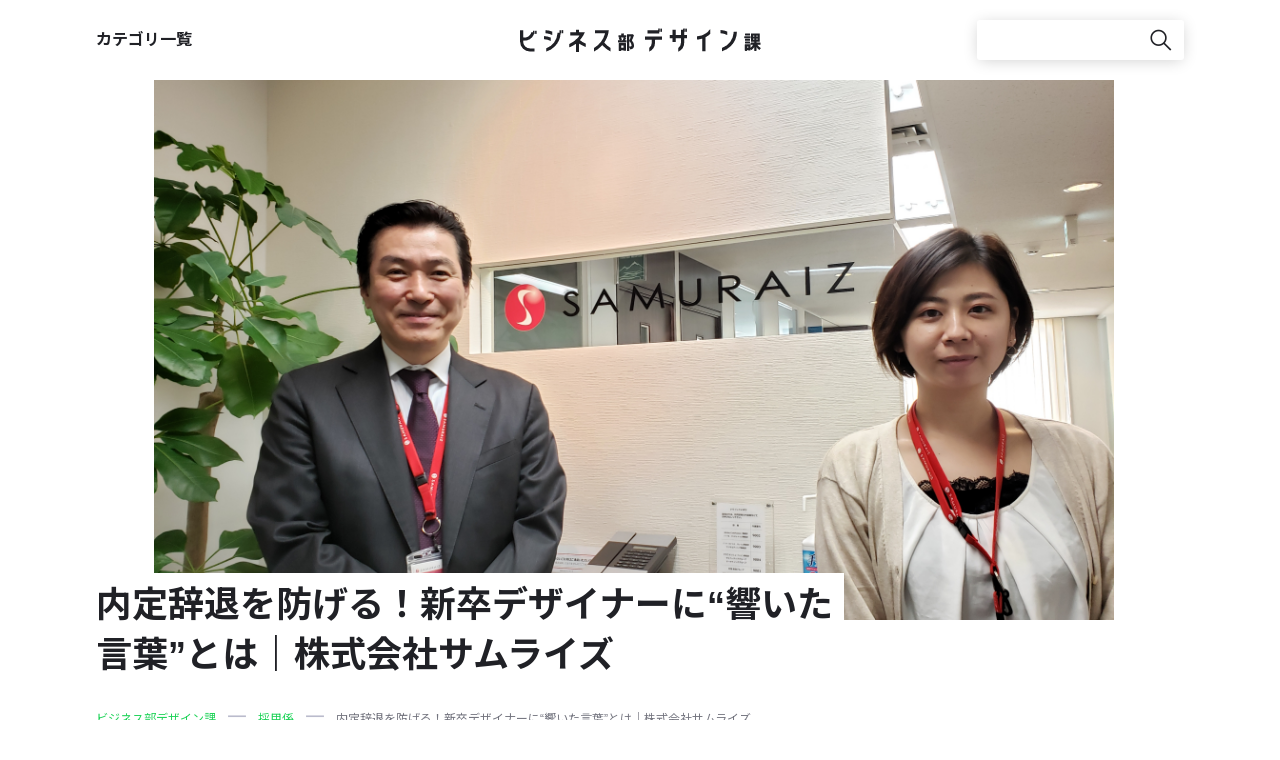

--- FILE ---
content_type: text/html; charset=UTF-8
request_url: https://bizdez.vivivit.com/recruitment/261262
body_size: 25323
content:
<!doctype html>
<html dir="ltr" lang="ja" prefix="og: https://ogp.me/ns#">
<head>
  <!-- Google Tag Manager -->
<script>(function(w,d,s,l,i){w[l]=w[l]||[];w[l].push({'gtm.start':
new Date().getTime(),event:'gtm.js'});var f=d.getElementsByTagName(s)[0],
j=d.createElement(s),dl=l!='dataLayer'?'&l='+l:'';j.async=true;j.src=
'https://www.googletagmanager.com/gtm.js?id='+i+dl;f.parentNode.insertBefore(j,f);
})(window,document,'script','dataLayer','GTM-TXL3K26');</script>
<!-- End Google Tag Manager -->	<meta charset="UTF-8">
  <meta name="twitter:card" content="summary_large_image">
	<meta name="viewport" content="width=device-width, initial-scale=1">
	<meta name="mobile-web-app-capable" content="yes">
	<meta name="apple-mobile-web-app-capable" content="yes">
	<meta name="apple-mobile-web-app-title" content="ビジ部">
	<meta name="referrer" content="no-referrer-when-downgrade">
  <link rel="icon" href="https://bizdez.vivivit.com/wp-content/themes/bizdez/public/images/icon/favicon.png">
  <link rel="shortcut icon" href="https://bizdez.vivivit.com/wp-content/themes/bizdez/public/images/icon/favicon.ico">
  <link rel="apple-touch-icon" href="https://bizdez.vivivit.com/wp-content/themes/bizdez/public/images/icon/apple-touch-icon.png">
	<link rel="profile" href="https://gmpg.org/xfn/11">
	
<meta property="og:description" content="三菱商事の関連子会社をルーツとし、2006年に設立された株式会社サムライズ。同社は、「Adobe Systems」のサーバー系ソフトをはじめ、海外ソフトメーカーと代理店契約を直接結び、マーケティング系">
<meta property="og:title" content="内定辞退を防げる！新卒デザイナーに“響いた言葉”とは｜株式会社サムライズ | ビジネス部デザイン課">
<meta property="og:url" content="https://bizdez.vivivit.com/recruitment/261262">
<meta property="og:site_name" content="ビジネス部デザイン課">
<meta property="og:image" content="https://bizdez.vivivit.com/wp-content/uploads/2020/05/9cc6cb67f57f34c7c77acb71364b55db.jpg">
  <link href="https://fonts.googleapis.com/css?family=Noto+Sans+JP:400,700,900&display=swap" rel="stylesheet">
  <link rel="stylesheet" href="https://maxcdn.icons8.com/fonts/line-awesome/1.1/css/line-awesome-font-awesome.min.css">
  <link rel="stylesheet" href="https://cdnjs.cloudflare.com/ajax/libs/Swiper/4.4.1/css/swiper.min.css">
  <link rel="stylesheet" href="https://use.typekit.net/ofh0tqn.css">
	<title>内定辞退を防げる！新卒デザイナーに“響いた言葉”とは｜株式会社サムライズ | ビジネス部デザイン課</title>
	<style>img:is([sizes="auto" i], [sizes^="auto," i]) { contain-intrinsic-size: 3000px 1500px }</style>
	
		<!-- All in One SEO 4.8.7 - aioseo.com -->
	<meta name="robots" content="max-image-preview:large" />
	<meta name="author" content="富山 有樹"/>
	<meta name="keywords" content="vivivit事例記事,コンバージョン対象,サムライズ,企業規模：中小,取材,新卒採用,業種：itソフトウェア,業種：マーケティング,特徴：レガシー" />
	<link rel="canonical" href="https://bizdez.vivivit.com/recruitment/261262" />
	<meta name="generator" content="All in One SEO (AIOSEO) 4.8.7" />
		<meta property="og:locale" content="ja_JP" />
		<meta property="og:site_name" content="ビジネス部デザイン課 | ビジネスの問題解決手段であるデザインについて、経営・採用・働き方などの目線で正しい情報と知識をお届け。クリエイティブの力で企業と社会が活性化するための、お手伝いをするメディアです。" />
		<meta property="og:type" content="article" />
		<meta property="og:title" content="内定辞退を防げる！新卒デザイナーに“響いた言葉”とは｜株式会社サムライズ | ビジネス部デザイン課" />
		<meta property="og:url" content="https://bizdez.vivivit.com/recruitment/261262" />
		<meta property="article:published_time" content="2020-05-21T09:02:22+00:00" />
		<meta property="article:modified_time" content="2021-12-14T06:24:34+00:00" />
		<meta name="twitter:card" content="summary_large_image" />
		<meta name="twitter:title" content="内定辞退を防げる！新卒デザイナーに“響いた言葉”とは｜株式会社サムライズ | ビジネス部デザイン課" />
		<script type="application/ld+json" class="aioseo-schema">
			{"@context":"https:\/\/schema.org","@graph":[{"@type":"Article","@id":"https:\/\/bizdez.vivivit.com\/recruitment\/261262#article","name":"\u5185\u5b9a\u8f9e\u9000\u3092\u9632\u3052\u308b\uff01\u65b0\u5352\u30c7\u30b6\u30a4\u30ca\u30fc\u306b\u201c\u97ff\u3044\u305f\u8a00\u8449\u201d\u3068\u306f\uff5c\u682a\u5f0f\u4f1a\u793e\u30b5\u30e0\u30e9\u30a4\u30ba | \u30d3\u30b8\u30cd\u30b9\u90e8\u30c7\u30b6\u30a4\u30f3\u8ab2","headline":"\u5185\u5b9a\u8f9e\u9000\u3092\u9632\u3052\u308b\uff01\u65b0\u5352\u30c7\u30b6\u30a4\u30ca\u30fc\u306b\u201c\u97ff\u3044\u305f\u8a00\u8449\u201d\u3068\u306f\uff5c\u682a\u5f0f\u4f1a\u793e\u30b5\u30e0\u30e9\u30a4\u30ba","author":{"@id":"https:\/\/bizdez.vivivit.com\/author\/tomiyama#author"},"publisher":{"@id":"https:\/\/bizdez.vivivit.com\/#organization"},"image":{"@type":"ImageObject","url":"https:\/\/bizdez.vivivit.com\/wp-content\/uploads\/2020\/05\/9cc6cb67f57f34c7c77acb71364b55db.jpg","width":4032,"height":3024},"datePublished":"2020-05-21T18:02:22+09:00","dateModified":"2021-12-14T15:24:34+09:00","inLanguage":"ja","mainEntityOfPage":{"@id":"https:\/\/bizdez.vivivit.com\/recruitment\/261262#webpage"},"isPartOf":{"@id":"https:\/\/bizdez.vivivit.com\/recruitment\/261262#webpage"},"articleSection":"\u63a1\u7528\u4fc2, ViViViT\u4e8b\u4f8b\u8a18\u4e8b, \u30b3\u30f3\u30d0\u30fc\u30b8\u30e7\u30f3\u5bfe\u8c61, \u30b5\u30e0\u30e9\u30a4\u30ba, \u4f01\u696d\u898f\u6a21\uff1a\u4e2d\u5c0f, \u53d6\u6750, \u65b0\u5352\u63a1\u7528, \u696d\u7a2e\uff1aIT\u30bd\u30d5\u30c8\u30a6\u30a7\u30a2, \u696d\u7a2e\uff1a\u30de\u30fc\u30b1\u30c6\u30a3\u30f3\u30b0, \u7279\u5fb4\uff1a\u30ec\u30ac\u30b7\u30fc"},{"@type":"BreadcrumbList","@id":"https:\/\/bizdez.vivivit.com\/recruitment\/261262#breadcrumblist","itemListElement":[{"@type":"ListItem","@id":"https:\/\/bizdez.vivivit.com#listItem","position":1,"name":"Home","item":"https:\/\/bizdez.vivivit.com","nextItem":{"@type":"ListItem","@id":"https:\/\/bizdez.vivivit.com\/category\/recruitment#listItem","name":"\u63a1\u7528\u4fc2"}},{"@type":"ListItem","@id":"https:\/\/bizdez.vivivit.com\/category\/recruitment#listItem","position":2,"name":"\u63a1\u7528\u4fc2","item":"https:\/\/bizdez.vivivit.com\/category\/recruitment","nextItem":{"@type":"ListItem","@id":"https:\/\/bizdez.vivivit.com\/recruitment\/261262#listItem","name":"\u5185\u5b9a\u8f9e\u9000\u3092\u9632\u3052\u308b\uff01\u65b0\u5352\u30c7\u30b6\u30a4\u30ca\u30fc\u306b\u201c\u97ff\u3044\u305f\u8a00\u8449\u201d\u3068\u306f\uff5c\u682a\u5f0f\u4f1a\u793e\u30b5\u30e0\u30e9\u30a4\u30ba"},"previousItem":{"@type":"ListItem","@id":"https:\/\/bizdez.vivivit.com#listItem","name":"Home"}},{"@type":"ListItem","@id":"https:\/\/bizdez.vivivit.com\/recruitment\/261262#listItem","position":3,"name":"\u5185\u5b9a\u8f9e\u9000\u3092\u9632\u3052\u308b\uff01\u65b0\u5352\u30c7\u30b6\u30a4\u30ca\u30fc\u306b\u201c\u97ff\u3044\u305f\u8a00\u8449\u201d\u3068\u306f\uff5c\u682a\u5f0f\u4f1a\u793e\u30b5\u30e0\u30e9\u30a4\u30ba","previousItem":{"@type":"ListItem","@id":"https:\/\/bizdez.vivivit.com\/category\/recruitment#listItem","name":"\u63a1\u7528\u4fc2"}}]},{"@type":"Organization","@id":"https:\/\/bizdez.vivivit.com\/#organization","name":"\u30d3\u30b8\u30cd\u30b9\u90e8\u30c7\u30b6\u30a4\u30f3\u8ab2","description":"\u30d3\u30b8\u30cd\u30b9\u306e\u554f\u984c\u89e3\u6c7a\u624b\u6bb5\u3067\u3042\u308b\u30c7\u30b6\u30a4\u30f3\u306b\u3064\u3044\u3066\u3001\u7d4c\u55b6\u30fb\u63a1\u7528\u30fb\u50cd\u304d\u65b9\u306a\u3069\u306e\u76ee\u7dda\u3067\u6b63\u3057\u3044\u60c5\u5831\u3068\u77e5\u8b58\u3092\u304a\u5c4a\u3051\u3002\u30af\u30ea\u30a8\u30a4\u30c6\u30a3\u30d6\u306e\u529b\u3067\u4f01\u696d\u3068\u793e\u4f1a\u304c\u6d3b\u6027\u5316\u3059\u308b\u305f\u3081\u306e\u3001\u304a\u624b\u4f1d\u3044\u3092\u3059\u308b\u30e1\u30c7\u30a3\u30a2\u3067\u3059\u3002","url":"https:\/\/bizdez.vivivit.com\/"},{"@type":"Person","@id":"https:\/\/bizdez.vivivit.com\/author\/tomiyama#author","url":"https:\/\/bizdez.vivivit.com\/author\/tomiyama","name":"\u5bcc\u5c71 \u6709\u6a39","image":{"@type":"ImageObject","@id":"https:\/\/bizdez.vivivit.com\/recruitment\/261262#authorImage","url":"https:\/\/bizdez.vivivit.com\/wp-content\/uploads\/2020\/05\/icon_tomiyama-1-300x300.png","width":96,"height":96,"caption":"\u5bcc\u5c71 \u6709\u6a39"}},{"@type":"WebPage","@id":"https:\/\/bizdez.vivivit.com\/recruitment\/261262#webpage","url":"https:\/\/bizdez.vivivit.com\/recruitment\/261262","name":"\u5185\u5b9a\u8f9e\u9000\u3092\u9632\u3052\u308b\uff01\u65b0\u5352\u30c7\u30b6\u30a4\u30ca\u30fc\u306b\u201c\u97ff\u3044\u305f\u8a00\u8449\u201d\u3068\u306f\uff5c\u682a\u5f0f\u4f1a\u793e\u30b5\u30e0\u30e9\u30a4\u30ba | \u30d3\u30b8\u30cd\u30b9\u90e8\u30c7\u30b6\u30a4\u30f3\u8ab2","inLanguage":"ja","isPartOf":{"@id":"https:\/\/bizdez.vivivit.com\/#website"},"breadcrumb":{"@id":"https:\/\/bizdez.vivivit.com\/recruitment\/261262#breadcrumblist"},"author":{"@id":"https:\/\/bizdez.vivivit.com\/author\/tomiyama#author"},"creator":{"@id":"https:\/\/bizdez.vivivit.com\/author\/tomiyama#author"},"image":{"@type":"ImageObject","url":"https:\/\/bizdez.vivivit.com\/wp-content\/uploads\/2020\/05\/9cc6cb67f57f34c7c77acb71364b55db.jpg","@id":"https:\/\/bizdez.vivivit.com\/recruitment\/261262\/#mainImage","width":4032,"height":3024},"primaryImageOfPage":{"@id":"https:\/\/bizdez.vivivit.com\/recruitment\/261262#mainImage"},"datePublished":"2020-05-21T18:02:22+09:00","dateModified":"2021-12-14T15:24:34+09:00"},{"@type":"WebSite","@id":"https:\/\/bizdez.vivivit.com\/#website","url":"https:\/\/bizdez.vivivit.com\/","name":"\u30d3\u30b8\u30cd\u30b9\u90e8\u30c7\u30b6\u30a4\u30f3\u8ab2","description":"\u30d3\u30b8\u30cd\u30b9\u306e\u554f\u984c\u89e3\u6c7a\u624b\u6bb5\u3067\u3042\u308b\u30c7\u30b6\u30a4\u30f3\u306b\u3064\u3044\u3066\u3001\u7d4c\u55b6\u30fb\u63a1\u7528\u30fb\u50cd\u304d\u65b9\u306a\u3069\u306e\u76ee\u7dda\u3067\u6b63\u3057\u3044\u60c5\u5831\u3068\u77e5\u8b58\u3092\u304a\u5c4a\u3051\u3002\u30af\u30ea\u30a8\u30a4\u30c6\u30a3\u30d6\u306e\u529b\u3067\u4f01\u696d\u3068\u793e\u4f1a\u304c\u6d3b\u6027\u5316\u3059\u308b\u305f\u3081\u306e\u3001\u304a\u624b\u4f1d\u3044\u3092\u3059\u308b\u30e1\u30c7\u30a3\u30a2\u3067\u3059\u3002","inLanguage":"ja","publisher":{"@id":"https:\/\/bizdez.vivivit.com\/#organization"}}]}
		</script>
		<!-- All in One SEO -->

<link rel="alternate" type="application/rss+xml" title="ビジネス部デザイン課 &raquo; フィード" href="https://bizdez.vivivit.com/feed" />
<link rel="alternate" type="application/rss+xml" title="ビジネス部デザイン課 &raquo; コメントフィード" href="https://bizdez.vivivit.com/comments/feed" />
<link rel="alternate" type="application/rss+xml" title="ビジネス部デザイン課 &raquo; 内定辞退を防げる！新卒デザイナーに“響いた言葉”とは｜株式会社サムライズ のコメントのフィード" href="https://bizdez.vivivit.com/recruitment/261262/feed" />
<script type="text/javascript">
/* <![CDATA[ */
window._wpemojiSettings = {"baseUrl":"https:\/\/s.w.org\/images\/core\/emoji\/16.0.1\/72x72\/","ext":".png","svgUrl":"https:\/\/s.w.org\/images\/core\/emoji\/16.0.1\/svg\/","svgExt":".svg","source":{"concatemoji":"https:\/\/bizdez.vivivit.com\/wp-includes\/js\/wp-emoji-release.min.js?ver=6.8.3"}};
/*! This file is auto-generated */
!function(s,n){var o,i,e;function c(e){try{var t={supportTests:e,timestamp:(new Date).valueOf()};sessionStorage.setItem(o,JSON.stringify(t))}catch(e){}}function p(e,t,n){e.clearRect(0,0,e.canvas.width,e.canvas.height),e.fillText(t,0,0);var t=new Uint32Array(e.getImageData(0,0,e.canvas.width,e.canvas.height).data),a=(e.clearRect(0,0,e.canvas.width,e.canvas.height),e.fillText(n,0,0),new Uint32Array(e.getImageData(0,0,e.canvas.width,e.canvas.height).data));return t.every(function(e,t){return e===a[t]})}function u(e,t){e.clearRect(0,0,e.canvas.width,e.canvas.height),e.fillText(t,0,0);for(var n=e.getImageData(16,16,1,1),a=0;a<n.data.length;a++)if(0!==n.data[a])return!1;return!0}function f(e,t,n,a){switch(t){case"flag":return n(e,"\ud83c\udff3\ufe0f\u200d\u26a7\ufe0f","\ud83c\udff3\ufe0f\u200b\u26a7\ufe0f")?!1:!n(e,"\ud83c\udde8\ud83c\uddf6","\ud83c\udde8\u200b\ud83c\uddf6")&&!n(e,"\ud83c\udff4\udb40\udc67\udb40\udc62\udb40\udc65\udb40\udc6e\udb40\udc67\udb40\udc7f","\ud83c\udff4\u200b\udb40\udc67\u200b\udb40\udc62\u200b\udb40\udc65\u200b\udb40\udc6e\u200b\udb40\udc67\u200b\udb40\udc7f");case"emoji":return!a(e,"\ud83e\udedf")}return!1}function g(e,t,n,a){var r="undefined"!=typeof WorkerGlobalScope&&self instanceof WorkerGlobalScope?new OffscreenCanvas(300,150):s.createElement("canvas"),o=r.getContext("2d",{willReadFrequently:!0}),i=(o.textBaseline="top",o.font="600 32px Arial",{});return e.forEach(function(e){i[e]=t(o,e,n,a)}),i}function t(e){var t=s.createElement("script");t.src=e,t.defer=!0,s.head.appendChild(t)}"undefined"!=typeof Promise&&(o="wpEmojiSettingsSupports",i=["flag","emoji"],n.supports={everything:!0,everythingExceptFlag:!0},e=new Promise(function(e){s.addEventListener("DOMContentLoaded",e,{once:!0})}),new Promise(function(t){var n=function(){try{var e=JSON.parse(sessionStorage.getItem(o));if("object"==typeof e&&"number"==typeof e.timestamp&&(new Date).valueOf()<e.timestamp+604800&&"object"==typeof e.supportTests)return e.supportTests}catch(e){}return null}();if(!n){if("undefined"!=typeof Worker&&"undefined"!=typeof OffscreenCanvas&&"undefined"!=typeof URL&&URL.createObjectURL&&"undefined"!=typeof Blob)try{var e="postMessage("+g.toString()+"("+[JSON.stringify(i),f.toString(),p.toString(),u.toString()].join(",")+"));",a=new Blob([e],{type:"text/javascript"}),r=new Worker(URL.createObjectURL(a),{name:"wpTestEmojiSupports"});return void(r.onmessage=function(e){c(n=e.data),r.terminate(),t(n)})}catch(e){}c(n=g(i,f,p,u))}t(n)}).then(function(e){for(var t in e)n.supports[t]=e[t],n.supports.everything=n.supports.everything&&n.supports[t],"flag"!==t&&(n.supports.everythingExceptFlag=n.supports.everythingExceptFlag&&n.supports[t]);n.supports.everythingExceptFlag=n.supports.everythingExceptFlag&&!n.supports.flag,n.DOMReady=!1,n.readyCallback=function(){n.DOMReady=!0}}).then(function(){return e}).then(function(){var e;n.supports.everything||(n.readyCallback(),(e=n.source||{}).concatemoji?t(e.concatemoji):e.wpemoji&&e.twemoji&&(t(e.twemoji),t(e.wpemoji)))}))}((window,document),window._wpemojiSettings);
/* ]]> */
</script>
<link rel='stylesheet' id='yarppRelatedCss-css' href='https://bizdez.vivivit.com/wp-content/plugins/yet-another-related-posts-plugin/style/related.css?ver=5.30.11' type='text/css' media='all' />
<link rel='stylesheet' id='yarpp-thumbnails-css' href='https://bizdez.vivivit.com/wp-content/plugins/yet-another-related-posts-plugin/style/styles_thumbnails.css?ver=5.30.11' type='text/css' media='all' />
<style id='yarpp-thumbnails-inline-css' type='text/css'>
.yarpp-thumbnails-horizontal .yarpp-thumbnail {width: 310px;height: 350px;margin: 5px;margin-left: 0px;}.yarpp-thumbnail > img, .yarpp-thumbnail-default {width: 300px;height: 300px;margin: 5px;}.yarpp-thumbnails-horizontal .yarpp-thumbnail-title {margin: 7px;margin-top: 0px;width: 300px;}.yarpp-thumbnail-default > img {min-height: 300px;min-width: 300px;}
.yarpp-thumbnails-horizontal .yarpp-thumbnail {width: 310px;height: 350px;margin: 5px;margin-left: 0px;}.yarpp-thumbnail > img, .yarpp-thumbnail-default {width: 300px;height: 300px;margin: 5px;}.yarpp-thumbnails-horizontal .yarpp-thumbnail-title {margin: 7px;margin-top: 0px;width: 300px;}.yarpp-thumbnail-default > img {min-height: 300px;min-width: 300px;}
</style>
<style id='wp-emoji-styles-inline-css' type='text/css'>

	img.wp-smiley, img.emoji {
		display: inline !important;
		border: none !important;
		box-shadow: none !important;
		height: 1em !important;
		width: 1em !important;
		margin: 0 0.07em !important;
		vertical-align: -0.1em !important;
		background: none !important;
		padding: 0 !important;
	}
</style>
<link rel='stylesheet' id='wp-block-library-css' href='https://bizdez.vivivit.com/wp-includes/css/dist/block-library/style.min.css?ver=6.8.3' type='text/css' media='all' />
<style id='classic-theme-styles-inline-css' type='text/css'>
/*! This file is auto-generated */
.wp-block-button__link{color:#fff;background-color:#32373c;border-radius:9999px;box-shadow:none;text-decoration:none;padding:calc(.667em + 2px) calc(1.333em + 2px);font-size:1.125em}.wp-block-file__button{background:#32373c;color:#fff;text-decoration:none}
</style>
<style id='pdfemb-pdf-embedder-viewer-style-inline-css' type='text/css'>
.wp-block-pdfemb-pdf-embedder-viewer{max-width:none}

</style>
<style id='global-styles-inline-css' type='text/css'>
:root{--wp--preset--aspect-ratio--square: 1;--wp--preset--aspect-ratio--4-3: 4/3;--wp--preset--aspect-ratio--3-4: 3/4;--wp--preset--aspect-ratio--3-2: 3/2;--wp--preset--aspect-ratio--2-3: 2/3;--wp--preset--aspect-ratio--16-9: 16/9;--wp--preset--aspect-ratio--9-16: 9/16;--wp--preset--color--black: #000000;--wp--preset--color--cyan-bluish-gray: #abb8c3;--wp--preset--color--white: #ffffff;--wp--preset--color--pale-pink: #f78da7;--wp--preset--color--vivid-red: #cf2e2e;--wp--preset--color--luminous-vivid-orange: #ff6900;--wp--preset--color--luminous-vivid-amber: #fcb900;--wp--preset--color--light-green-cyan: #7bdcb5;--wp--preset--color--vivid-green-cyan: #00d084;--wp--preset--color--pale-cyan-blue: #8ed1fc;--wp--preset--color--vivid-cyan-blue: #0693e3;--wp--preset--color--vivid-purple: #9b51e0;--wp--preset--gradient--vivid-cyan-blue-to-vivid-purple: linear-gradient(135deg,rgba(6,147,227,1) 0%,rgb(155,81,224) 100%);--wp--preset--gradient--light-green-cyan-to-vivid-green-cyan: linear-gradient(135deg,rgb(122,220,180) 0%,rgb(0,208,130) 100%);--wp--preset--gradient--luminous-vivid-amber-to-luminous-vivid-orange: linear-gradient(135deg,rgba(252,185,0,1) 0%,rgba(255,105,0,1) 100%);--wp--preset--gradient--luminous-vivid-orange-to-vivid-red: linear-gradient(135deg,rgba(255,105,0,1) 0%,rgb(207,46,46) 100%);--wp--preset--gradient--very-light-gray-to-cyan-bluish-gray: linear-gradient(135deg,rgb(238,238,238) 0%,rgb(169,184,195) 100%);--wp--preset--gradient--cool-to-warm-spectrum: linear-gradient(135deg,rgb(74,234,220) 0%,rgb(151,120,209) 20%,rgb(207,42,186) 40%,rgb(238,44,130) 60%,rgb(251,105,98) 80%,rgb(254,248,76) 100%);--wp--preset--gradient--blush-light-purple: linear-gradient(135deg,rgb(255,206,236) 0%,rgb(152,150,240) 100%);--wp--preset--gradient--blush-bordeaux: linear-gradient(135deg,rgb(254,205,165) 0%,rgb(254,45,45) 50%,rgb(107,0,62) 100%);--wp--preset--gradient--luminous-dusk: linear-gradient(135deg,rgb(255,203,112) 0%,rgb(199,81,192) 50%,rgb(65,88,208) 100%);--wp--preset--gradient--pale-ocean: linear-gradient(135deg,rgb(255,245,203) 0%,rgb(182,227,212) 50%,rgb(51,167,181) 100%);--wp--preset--gradient--electric-grass: linear-gradient(135deg,rgb(202,248,128) 0%,rgb(113,206,126) 100%);--wp--preset--gradient--midnight: linear-gradient(135deg,rgb(2,3,129) 0%,rgb(40,116,252) 100%);--wp--preset--font-size--small: 13px;--wp--preset--font-size--medium: 20px;--wp--preset--font-size--large: 36px;--wp--preset--font-size--x-large: 42px;--wp--preset--spacing--20: 0.44rem;--wp--preset--spacing--30: 0.67rem;--wp--preset--spacing--40: 1rem;--wp--preset--spacing--50: 1.5rem;--wp--preset--spacing--60: 2.25rem;--wp--preset--spacing--70: 3.38rem;--wp--preset--spacing--80: 5.06rem;--wp--preset--shadow--natural: 6px 6px 9px rgba(0, 0, 0, 0.2);--wp--preset--shadow--deep: 12px 12px 50px rgba(0, 0, 0, 0.4);--wp--preset--shadow--sharp: 6px 6px 0px rgba(0, 0, 0, 0.2);--wp--preset--shadow--outlined: 6px 6px 0px -3px rgba(255, 255, 255, 1), 6px 6px rgba(0, 0, 0, 1);--wp--preset--shadow--crisp: 6px 6px 0px rgba(0, 0, 0, 1);}:where(.is-layout-flex){gap: 0.5em;}:where(.is-layout-grid){gap: 0.5em;}body .is-layout-flex{display: flex;}.is-layout-flex{flex-wrap: wrap;align-items: center;}.is-layout-flex > :is(*, div){margin: 0;}body .is-layout-grid{display: grid;}.is-layout-grid > :is(*, div){margin: 0;}:where(.wp-block-columns.is-layout-flex){gap: 2em;}:where(.wp-block-columns.is-layout-grid){gap: 2em;}:where(.wp-block-post-template.is-layout-flex){gap: 1.25em;}:where(.wp-block-post-template.is-layout-grid){gap: 1.25em;}.has-black-color{color: var(--wp--preset--color--black) !important;}.has-cyan-bluish-gray-color{color: var(--wp--preset--color--cyan-bluish-gray) !important;}.has-white-color{color: var(--wp--preset--color--white) !important;}.has-pale-pink-color{color: var(--wp--preset--color--pale-pink) !important;}.has-vivid-red-color{color: var(--wp--preset--color--vivid-red) !important;}.has-luminous-vivid-orange-color{color: var(--wp--preset--color--luminous-vivid-orange) !important;}.has-luminous-vivid-amber-color{color: var(--wp--preset--color--luminous-vivid-amber) !important;}.has-light-green-cyan-color{color: var(--wp--preset--color--light-green-cyan) !important;}.has-vivid-green-cyan-color{color: var(--wp--preset--color--vivid-green-cyan) !important;}.has-pale-cyan-blue-color{color: var(--wp--preset--color--pale-cyan-blue) !important;}.has-vivid-cyan-blue-color{color: var(--wp--preset--color--vivid-cyan-blue) !important;}.has-vivid-purple-color{color: var(--wp--preset--color--vivid-purple) !important;}.has-black-background-color{background-color: var(--wp--preset--color--black) !important;}.has-cyan-bluish-gray-background-color{background-color: var(--wp--preset--color--cyan-bluish-gray) !important;}.has-white-background-color{background-color: var(--wp--preset--color--white) !important;}.has-pale-pink-background-color{background-color: var(--wp--preset--color--pale-pink) !important;}.has-vivid-red-background-color{background-color: var(--wp--preset--color--vivid-red) !important;}.has-luminous-vivid-orange-background-color{background-color: var(--wp--preset--color--luminous-vivid-orange) !important;}.has-luminous-vivid-amber-background-color{background-color: var(--wp--preset--color--luminous-vivid-amber) !important;}.has-light-green-cyan-background-color{background-color: var(--wp--preset--color--light-green-cyan) !important;}.has-vivid-green-cyan-background-color{background-color: var(--wp--preset--color--vivid-green-cyan) !important;}.has-pale-cyan-blue-background-color{background-color: var(--wp--preset--color--pale-cyan-blue) !important;}.has-vivid-cyan-blue-background-color{background-color: var(--wp--preset--color--vivid-cyan-blue) !important;}.has-vivid-purple-background-color{background-color: var(--wp--preset--color--vivid-purple) !important;}.has-black-border-color{border-color: var(--wp--preset--color--black) !important;}.has-cyan-bluish-gray-border-color{border-color: var(--wp--preset--color--cyan-bluish-gray) !important;}.has-white-border-color{border-color: var(--wp--preset--color--white) !important;}.has-pale-pink-border-color{border-color: var(--wp--preset--color--pale-pink) !important;}.has-vivid-red-border-color{border-color: var(--wp--preset--color--vivid-red) !important;}.has-luminous-vivid-orange-border-color{border-color: var(--wp--preset--color--luminous-vivid-orange) !important;}.has-luminous-vivid-amber-border-color{border-color: var(--wp--preset--color--luminous-vivid-amber) !important;}.has-light-green-cyan-border-color{border-color: var(--wp--preset--color--light-green-cyan) !important;}.has-vivid-green-cyan-border-color{border-color: var(--wp--preset--color--vivid-green-cyan) !important;}.has-pale-cyan-blue-border-color{border-color: var(--wp--preset--color--pale-cyan-blue) !important;}.has-vivid-cyan-blue-border-color{border-color: var(--wp--preset--color--vivid-cyan-blue) !important;}.has-vivid-purple-border-color{border-color: var(--wp--preset--color--vivid-purple) !important;}.has-vivid-cyan-blue-to-vivid-purple-gradient-background{background: var(--wp--preset--gradient--vivid-cyan-blue-to-vivid-purple) !important;}.has-light-green-cyan-to-vivid-green-cyan-gradient-background{background: var(--wp--preset--gradient--light-green-cyan-to-vivid-green-cyan) !important;}.has-luminous-vivid-amber-to-luminous-vivid-orange-gradient-background{background: var(--wp--preset--gradient--luminous-vivid-amber-to-luminous-vivid-orange) !important;}.has-luminous-vivid-orange-to-vivid-red-gradient-background{background: var(--wp--preset--gradient--luminous-vivid-orange-to-vivid-red) !important;}.has-very-light-gray-to-cyan-bluish-gray-gradient-background{background: var(--wp--preset--gradient--very-light-gray-to-cyan-bluish-gray) !important;}.has-cool-to-warm-spectrum-gradient-background{background: var(--wp--preset--gradient--cool-to-warm-spectrum) !important;}.has-blush-light-purple-gradient-background{background: var(--wp--preset--gradient--blush-light-purple) !important;}.has-blush-bordeaux-gradient-background{background: var(--wp--preset--gradient--blush-bordeaux) !important;}.has-luminous-dusk-gradient-background{background: var(--wp--preset--gradient--luminous-dusk) !important;}.has-pale-ocean-gradient-background{background: var(--wp--preset--gradient--pale-ocean) !important;}.has-electric-grass-gradient-background{background: var(--wp--preset--gradient--electric-grass) !important;}.has-midnight-gradient-background{background: var(--wp--preset--gradient--midnight) !important;}.has-small-font-size{font-size: var(--wp--preset--font-size--small) !important;}.has-medium-font-size{font-size: var(--wp--preset--font-size--medium) !important;}.has-large-font-size{font-size: var(--wp--preset--font-size--large) !important;}.has-x-large-font-size{font-size: var(--wp--preset--font-size--x-large) !important;}
:where(.wp-block-post-template.is-layout-flex){gap: 1.25em;}:where(.wp-block-post-template.is-layout-grid){gap: 1.25em;}
:where(.wp-block-columns.is-layout-flex){gap: 2em;}:where(.wp-block-columns.is-layout-grid){gap: 2em;}
:root :where(.wp-block-pullquote){font-size: 1.5em;line-height: 1.6;}
</style>
<link rel='stylesheet' id='ppress-frontend-css' href='https://bizdez.vivivit.com/wp-content/plugins/wp-user-avatar/assets/css/frontend.min.css?ver=4.16.5' type='text/css' media='all' />
<link rel='stylesheet' id='ppress-flatpickr-css' href='https://bizdez.vivivit.com/wp-content/plugins/wp-user-avatar/assets/flatpickr/flatpickr.min.css?ver=4.16.5' type='text/css' media='all' />
<link rel='stylesheet' id='ppress-select2-css' href='https://bizdez.vivivit.com/wp-content/plugins/wp-user-avatar/assets/select2/select2.min.css?ver=6.8.3' type='text/css' media='all' />
<link rel='stylesheet' id='app-css' href='https://bizdez.vivivit.com/wp-content/themes/bizdez/public/dist/css/app.css?ver=6.8.3' type='text/css' media='all' />
<script type="text/javascript" src="https://bizdez.vivivit.com/wp-includes/js/jquery/jquery.min.js?ver=3.7.1" id="jquery-core-js"></script>
<script type="text/javascript" src="https://bizdez.vivivit.com/wp-includes/js/jquery/jquery-migrate.min.js?ver=3.4.1" id="jquery-migrate-js"></script>
<script type="text/javascript" src="https://bizdez.vivivit.com/wp-content/plugins/wp-user-avatar/assets/flatpickr/flatpickr.min.js?ver=4.16.5" id="ppress-flatpickr-js"></script>
<script type="text/javascript" src="https://bizdez.vivivit.com/wp-content/plugins/wp-user-avatar/assets/select2/select2.min.js?ver=4.16.5" id="ppress-select2-js"></script>
<link rel="https://api.w.org/" href="https://bizdez.vivivit.com/wp-json/" /><link rel="alternate" title="JSON" type="application/json" href="https://bizdez.vivivit.com/wp-json/wp/v2/posts/261262" /><link rel="EditURI" type="application/rsd+xml" title="RSD" href="https://bizdez.vivivit.com/xmlrpc.php?rsd" />
<meta name="generator" content="WordPress 6.8.3" />
<link rel='shortlink' href='https://bizdez.vivivit.com/?p=261262' />
<link rel="alternate" title="oEmbed (JSON)" type="application/json+oembed" href="https://bizdez.vivivit.com/wp-json/oembed/1.0/embed?url=https%3A%2F%2Fbizdez.vivivit.com%2Frecruitment%2F261262" />
<link rel="alternate" title="oEmbed (XML)" type="text/xml+oembed" href="https://bizdez.vivivit.com/wp-json/oembed/1.0/embed?url=https%3A%2F%2Fbizdez.vivivit.com%2Frecruitment%2F261262&#038;format=xml" />
<link rel="pingback" href="https://bizdez.vivivit.com/xmlrpc.php"><style type="text/css">.recentcomments a{display:inline !important;padding:0 !important;margin:0 !important;}</style></head>

<body class="wp-singular post-template-default single single-post postid-261262 single-format-standard wp-theme-bizdez">
<!-- Google Tag Manager (noscript) -->
<noscript><iframe src="https://www.googletagmanager.com/ns.html?id=GTM-TXL3K26"
height="0" width="0" style="display:none;visibility:hidden"></iframe></noscript>
<!-- End Google Tag Manager (noscript) --><div id="fb-root"></div>
<script>(function(d, s, id) {
  var js, fjs = d.getElementsByTagName(s)[0];
  if (d.getElementById(id)) return;
  js = d.createElement(s); js.id = id;
  js.src = 'https://connect.facebook.net/ja_JP/sdk.js#xfbml=1&version=v3.2&appId=2147340835584201&autoLogAppEvents=1';
  fjs.parentNode.insertBefore(js, fjs);
}(document, 'script', 'facebook-jssdk'));</script><div id="page" class="site">
  <header class="nav large-width-large max-width-small clearfix">
    <div class="for-large">
      <div class="nav-cat col-3 nav-sub"><span id="nav-cat-trigger">カテゴリ一覧</span></div>
      <div class="nav-logo col-3 darklink">
        <a href="/">
          <svg id="logo_svg" data-name="logo_svg_v1" xmlns="http://www.w3.org/2000/svg" viewBox="0 0 502.5 49.499">
<title>Logo</title>
<g id="de" class="type">
<path d="M266.527,11.175v-6.6h21.192a.8.8,0,0,0,.8-.8v-2.5h3.3v6.6h-.3a.8.8,0,0,0-.8.8v2.5Z"/>
<path d="M269.826,41.154a14.488,14.488,0,0,0,5.5-11.286v-4.7a.8.8,0,0,0-.8-.8H261.029v-6.6h35.187v6.6h-13.5a.8.8,0,0,0-.8.8v4.7A20.964,20.964,0,0,1,269.827,48.84Z"/>
<rect x="292.917" y="1.279" width="3.299" height="6.598"/>
</g>
<g id="za" class="type">
<path d="M329.922,41.154a14.5,14.5,0,0,0,5.5-11.286v-8a.8.8,0,0,0-.8-.8h-9.395a.8.8,0,0,0-.8.8v6.9h-6.6v-6.9a.8.8,0,0,0-.8-.8h-4.7v-6.6h4.7a.8.8,0,0,0,.8-.8V3.478h6.6v10.2a.8.8,0,0,0,.8.8h9.395a.8.8,0,0,0,.8-.8V3.478h3.6a.8.8,0,0,0,.8-.8v-1.4h3.3v6.6h-.3a.8.8,0,0,0-.8.8v5a.8.8,0,0,0,.8.8h4.7v6.6h-4.7a.8.8,0,0,0-.8.8v8A20.963,20.963,0,0,1,329.923,48.84Z"/>
<rect x="344.217" y="1.279" width="3.299" height="6.598"/>
</g>
<g id="i" class="type">
<path d="M379.27,48.157V22.984a.8.8,0,0,0-.8-.8.835.835,0,0,0-.227.032,42.807,42.807,0,0,1-9.97,1.7V17.3a36.107,36.107,0,0,0,27.49-15.339V12.025a43.4,43.4,0,0,1-9.474,6.884.8.8,0,0,0-.422.705V48.157Z"/>
</g>
<g id="nn" class="type">
<path d="M430.809,14.57a35.91,35.91,0,0,0-14.288-3.888V4.072A42.5,42.5,0,0,1,430.815,7.3v7.271Z"/>
<path d="M419.82,41.118A36.571,36.571,0,0,0,443.992,7.907h6.6A42.71,42.71,0,0,1,438.11,37.192a42.97,42.97,0,0,1-18.29,10.862h0Z"/>
</g>
<g id="bu" class="type">
<path d="M224.57,47.262a.419.419,0,0,1-.419-.419V13.314a.419.419,0,0,1,.419-.419h11.6a.419.419,0,0,1,.313.141l1.816,2.051a.421.421,0,0,1,.084.409,104.672,104.672,0,0,1-4.264,10.267c1.244,1.419,4.55,5.186,4.55,10.613,0,4.731-2.569,7.337-7.634,7.749l-.034,0a.419.419,0,0,1-.411-.34,8.594,8.594,0,0,0-1.514-3.78l-.064-.092v6.928a.419.419,0,0,1-.419.419Zm4.444-20.016v10.8a9.114,9.114,0,0,0,1.224.078c2.94,0,3.185-1.133,3.185-2.294,0-3.633-3.079-7.214-4.4-8.584l-.006-.421v.419l-.082-.411Zm0-1.483a34.824,34.824,0,0,0,2.869-8.086h-2.869v8.086ZM207.67,47.184a.419.419,0,0,1-.419-.419V31.586a.419.419,0,0,1,.419-.419h14a.42.42,0,0,1,.419.419V46.649a.42.42,0,0,1-.419.419h-4.375a.42.42,0,0,1-.419-.419v-.982h-4.514v1.1a.419.419,0,0,1-.419.419Zm4.689-6.336h4.514V35.989h-4.514v4.859Zm-6.4-11.2a.42.42,0,0,1-.419-.419V25.561a.419.419,0,0,1,.419-.419h3.081a26.226,26.226,0,0,0-1.737-4.206.421.421,0,0,1,.2-.564l2.169-1.023H207.04a.42.42,0,0,1-.419-.419V15.374a.42.42,0,0,1,.419-.419h5.039V11.693a.416.416,0,0,1,.127-.3.423.423,0,0,1,.292-.119l4.9.144c.732.005.77.488.77.584,0,.517-.482.752-.771.893v2.06h4.934a.42.42,0,0,1,.419.419V18.93a.42.42,0,0,1-.419.419h-3.22l2.765,1.36c.359.161.479.272.544.386a.417.417,0,0,1,.053.224c-.022.491-.691.541-.911.556l-.1.319c-.195.63-.44,1.415-1.021,2.948h2.415a.418.418,0,0,1,.419.419v3.671a.419.419,0,0,1-.419.419Zm5.74-10.3a27.346,27.346,0,0,1,1.931,4.325.418.418,0,0,1-.237.528l-1.01.405c-.51.2-.981.389-1.315.534h4.515a36.624,36.624,0,0,0,1.749-5.793H211.7Z"/>
</g>
<g id="bi" class="type">
<path d="M24.172,48.453A20.294,20.294,0,0,1,3.9,28.183V4.669h6.4V18.623a.8.8,0,0,0,.652.787A13.856,13.856,0,0,0,27,8.979h2.776a.8.8,0,0,0,.8-.8V5.736h3.2v6.4h-.46a.8.8,0,0,0-.751.527A20.251,20.251,0,0,1,11.193,25.916c-.03,0-.06,0-.09,0a.8.8,0,0,0-.8.8v1.472A13.885,13.885,0,0,0,24.172,42.052h9.6v6.4Z"/>
<rect x="34.84" y="5.736" width="3.201" height="6.401"/>
</g>
<g id="ji" class="type">
<path d="M57.6,41.976A35.49,35.49,0,0,0,81.056,9.751h3.485a.8.8,0,0,0,.8-.8V4.417h3.2v6.4h-.365a.8.8,0,0,0-.8.746,41.519,41.519,0,0,1-12.03,26.6A41.69,41.69,0,0,1,57.605,48.7Z"/>
<rect x="89.608" y="4.417" width="3.2" height="6.4"/>
<path d="M70.4,14.6A34.873,34.873,0,0,0,56.535,10.83V4.417A41.246,41.246,0,0,1,70.4,7.551v7.055Z"/>
<path d="M67.18,26.82a34.872,34.872,0,0,0-13.867-3.774V16.632a41.248,41.248,0,0,1,13.87,3.135v7.054Z"/>
</g>
<g id="ne" class="type">
<path d="M119.118,49.5V33.866a.8.8,0,0,0-1.263-.653,56.988,56.988,0,0,1-5.344,3.363,57.135,57.135,0,0,1-7.1,3.321V32.958A50,50,0,0,0,122.255,20.8a.664.664,0,0,0,.068-.088.757.757,0,0,0,.091-.088,50.029,50.029,0,0,0,3.233-3.993.8.8,0,0,0-.646-1.27H107.383v-6.4h10.935a.8.8,0,0,0,.8-.8V3.623h6.4V8.158a.8.8,0,0,0,.8.8h10.936A56.188,56.188,0,0,1,129.11,22.64c-.471.585-.972,1.178-1.494,1.77a.8.8,0,0,0,.11,1.16,50.461,50.461,0,0,0,11.663,6.792v6.872a57.109,57.109,0,0,1-8.244-3.748c-1.488-.825-2.96-1.73-4.376-2.69a.8.8,0,0,0-1.249.662V49.5Z"/>
</g>
<g id="su" class="type">
<path d="M190.331,48.574a56.49,56.49,0,0,1-14.378-10.445c-.709-.71-1.415-1.454-2.1-2.213a.8.8,0,0,0-.594-.264h0a.8.8,0,0,0-.595.264c-.684.761-1.39,1.505-2.1,2.214a56.5,56.5,0,0,1-14.378,10.444V41.265a50.714,50.714,0,0,0,22.6-29.295.8.8,0,0,0-.769-1.02h-19.7v-6.4H186.77a56.16,56.16,0,0,1-4.085,15.611,56.535,56.535,0,0,1-5.078,9.406.8.8,0,0,0,.055.962,50.243,50.243,0,0,0,12.669,10.738Z"/>
</g>
<g id="ka" class="type">
<path d="M486.949,47.263a.689.689,0,0,1-.689-.689V39.462a22.658,22.658,0,0,1-5.4,5.848.691.691,0,0,1-.4.129.719.719,0,0,1-.113-.01.69.69,0,0,1-.448-.279,14.094,14.094,0,0,0-1.522-1.807v2.51a.689.689,0,0,1-.689.689h-3.121a.689.689,0,0,1-.689-.689v-.391h-2.125v1.031a.69.69,0,0,1-.69.689h-3.408a.689.689,0,0,1-.689-.689V34.273a.689.689,0,0,1,.689-.69h10.033a.69.69,0,0,1,.689.69v6.669a18.781,18.781,0,0,0,5.4-6.24H479.5a.688.688,0,0,1-.689-.689V30.831a.689.689,0,0,1,.689-.689h6.762v-1.76h-6.006a.689.689,0,0,1-.69-.689V11.952a.69.69,0,0,1,.69-.689h16.837a.689.689,0,0,1,.689.689V27.693a.688.688,0,0,1-.689.689h-6.15v1.76H498.5a.69.69,0,0,1,.69.689v3.182a.689.689,0,0,1-.69.689h-5.719a28.633,28.633,0,0,0,6.732,6.6.689.689,0,0,1,.049,1.078,11.1,11.1,0,0,0-2.172,2.487.689.689,0,0,1-.465.3.706.706,0,0,1-.112.01.69.69,0,0,1-.424-.146,22.781,22.781,0,0,1-5.443-5.613v7.152a.689.689,0,0,1-.689.689Zm-15.2-6.48h2.125V38.1h-2.125Zm19.081-16.521h2.376V21.7h-2.376Zm-6.841,0h2.376V21.7h-2.376Zm6.841-6.319h2.376v-2.56h-2.376Zm-6.841,0h2.376v-2.56h-2.376Zm-15.906,14.08a.69.69,0,0,1-.69-.69V28.711a.689.689,0,0,1,.69-.689h8.737a.689.689,0,0,1,.69.689v2.622a.69.69,0,0,1-.69.69Zm0-5.48a.689.689,0,0,1-.69-.689V23.032a.69.69,0,0,1,.69-.69h8.737a.69.69,0,0,1,.69.69v2.822a.689.689,0,0,1-.69.689Zm-1.513-5.56a.689.689,0,0,1-.689-.69V17.552a.688.688,0,0,1,.689-.689h11.474a.688.688,0,0,1,.689.689v2.741a.689.689,0,0,1-.689.69Zm1.513-5.44a.689.689,0,0,1-.69-.689v-2.9a.69.69,0,0,1,.69-.689h8.737a.69.69,0,0,1,.69.689v2.9a.689.689,0,0,1-.69.689Z"/>
</g>
</svg>        </a>
      </div>
      <div class="nav-search-and-sns col-3 nav-sub">
        <form class="search-form clearfix" method="get" id="searchform" action="https://bizdez.vivivit.com/">
          <input class="searchtext" type="text" name="s" id="s" autocomplete="off">
          <button type="submit"><i class="fa fa-search"></i></button>
        </form>
      </div>
    </div>
    <div class="for-small clearfix">
      <div class="nav-logo darklink" id="nav-logo">
        <a href="#"><svg id="logo_svg" data-name="logo_svg_v1" xmlns="http://www.w3.org/2000/svg" viewBox="0 0 502.5 49.499">
<title>Logo</title>
<g id="de" class="type">
<path d="M266.527,11.175v-6.6h21.192a.8.8,0,0,0,.8-.8v-2.5h3.3v6.6h-.3a.8.8,0,0,0-.8.8v2.5Z"/>
<path d="M269.826,41.154a14.488,14.488,0,0,0,5.5-11.286v-4.7a.8.8,0,0,0-.8-.8H261.029v-6.6h35.187v6.6h-13.5a.8.8,0,0,0-.8.8v4.7A20.964,20.964,0,0,1,269.827,48.84Z"/>
<rect x="292.917" y="1.279" width="3.299" height="6.598"/>
</g>
<g id="za" class="type">
<path d="M329.922,41.154a14.5,14.5,0,0,0,5.5-11.286v-8a.8.8,0,0,0-.8-.8h-9.395a.8.8,0,0,0-.8.8v6.9h-6.6v-6.9a.8.8,0,0,0-.8-.8h-4.7v-6.6h4.7a.8.8,0,0,0,.8-.8V3.478h6.6v10.2a.8.8,0,0,0,.8.8h9.395a.8.8,0,0,0,.8-.8V3.478h3.6a.8.8,0,0,0,.8-.8v-1.4h3.3v6.6h-.3a.8.8,0,0,0-.8.8v5a.8.8,0,0,0,.8.8h4.7v6.6h-4.7a.8.8,0,0,0-.8.8v8A20.963,20.963,0,0,1,329.923,48.84Z"/>
<rect x="344.217" y="1.279" width="3.299" height="6.598"/>
</g>
<g id="i" class="type">
<path d="M379.27,48.157V22.984a.8.8,0,0,0-.8-.8.835.835,0,0,0-.227.032,42.807,42.807,0,0,1-9.97,1.7V17.3a36.107,36.107,0,0,0,27.49-15.339V12.025a43.4,43.4,0,0,1-9.474,6.884.8.8,0,0,0-.422.705V48.157Z"/>
</g>
<g id="nn" class="type">
<path d="M430.809,14.57a35.91,35.91,0,0,0-14.288-3.888V4.072A42.5,42.5,0,0,1,430.815,7.3v7.271Z"/>
<path d="M419.82,41.118A36.571,36.571,0,0,0,443.992,7.907h6.6A42.71,42.71,0,0,1,438.11,37.192a42.97,42.97,0,0,1-18.29,10.862h0Z"/>
</g>
<g id="bu" class="type">
<path d="M224.57,47.262a.419.419,0,0,1-.419-.419V13.314a.419.419,0,0,1,.419-.419h11.6a.419.419,0,0,1,.313.141l1.816,2.051a.421.421,0,0,1,.084.409,104.672,104.672,0,0,1-4.264,10.267c1.244,1.419,4.55,5.186,4.55,10.613,0,4.731-2.569,7.337-7.634,7.749l-.034,0a.419.419,0,0,1-.411-.34,8.594,8.594,0,0,0-1.514-3.78l-.064-.092v6.928a.419.419,0,0,1-.419.419Zm4.444-20.016v10.8a9.114,9.114,0,0,0,1.224.078c2.94,0,3.185-1.133,3.185-2.294,0-3.633-3.079-7.214-4.4-8.584l-.006-.421v.419l-.082-.411Zm0-1.483a34.824,34.824,0,0,0,2.869-8.086h-2.869v8.086ZM207.67,47.184a.419.419,0,0,1-.419-.419V31.586a.419.419,0,0,1,.419-.419h14a.42.42,0,0,1,.419.419V46.649a.42.42,0,0,1-.419.419h-4.375a.42.42,0,0,1-.419-.419v-.982h-4.514v1.1a.419.419,0,0,1-.419.419Zm4.689-6.336h4.514V35.989h-4.514v4.859Zm-6.4-11.2a.42.42,0,0,1-.419-.419V25.561a.419.419,0,0,1,.419-.419h3.081a26.226,26.226,0,0,0-1.737-4.206.421.421,0,0,1,.2-.564l2.169-1.023H207.04a.42.42,0,0,1-.419-.419V15.374a.42.42,0,0,1,.419-.419h5.039V11.693a.416.416,0,0,1,.127-.3.423.423,0,0,1,.292-.119l4.9.144c.732.005.77.488.77.584,0,.517-.482.752-.771.893v2.06h4.934a.42.42,0,0,1,.419.419V18.93a.42.42,0,0,1-.419.419h-3.22l2.765,1.36c.359.161.479.272.544.386a.417.417,0,0,1,.053.224c-.022.491-.691.541-.911.556l-.1.319c-.195.63-.44,1.415-1.021,2.948h2.415a.418.418,0,0,1,.419.419v3.671a.419.419,0,0,1-.419.419Zm5.74-10.3a27.346,27.346,0,0,1,1.931,4.325.418.418,0,0,1-.237.528l-1.01.405c-.51.2-.981.389-1.315.534h4.515a36.624,36.624,0,0,0,1.749-5.793H211.7Z"/>
</g>
<g id="bi" class="type">
<path d="M24.172,48.453A20.294,20.294,0,0,1,3.9,28.183V4.669h6.4V18.623a.8.8,0,0,0,.652.787A13.856,13.856,0,0,0,27,8.979h2.776a.8.8,0,0,0,.8-.8V5.736h3.2v6.4h-.46a.8.8,0,0,0-.751.527A20.251,20.251,0,0,1,11.193,25.916c-.03,0-.06,0-.09,0a.8.8,0,0,0-.8.8v1.472A13.885,13.885,0,0,0,24.172,42.052h9.6v6.4Z"/>
<rect x="34.84" y="5.736" width="3.201" height="6.401"/>
</g>
<g id="ji" class="type">
<path d="M57.6,41.976A35.49,35.49,0,0,0,81.056,9.751h3.485a.8.8,0,0,0,.8-.8V4.417h3.2v6.4h-.365a.8.8,0,0,0-.8.746,41.519,41.519,0,0,1-12.03,26.6A41.69,41.69,0,0,1,57.605,48.7Z"/>
<rect x="89.608" y="4.417" width="3.2" height="6.4"/>
<path d="M70.4,14.6A34.873,34.873,0,0,0,56.535,10.83V4.417A41.246,41.246,0,0,1,70.4,7.551v7.055Z"/>
<path d="M67.18,26.82a34.872,34.872,0,0,0-13.867-3.774V16.632a41.248,41.248,0,0,1,13.87,3.135v7.054Z"/>
</g>
<g id="ne" class="type">
<path d="M119.118,49.5V33.866a.8.8,0,0,0-1.263-.653,56.988,56.988,0,0,1-5.344,3.363,57.135,57.135,0,0,1-7.1,3.321V32.958A50,50,0,0,0,122.255,20.8a.664.664,0,0,0,.068-.088.757.757,0,0,0,.091-.088,50.029,50.029,0,0,0,3.233-3.993.8.8,0,0,0-.646-1.27H107.383v-6.4h10.935a.8.8,0,0,0,.8-.8V3.623h6.4V8.158a.8.8,0,0,0,.8.8h10.936A56.188,56.188,0,0,1,129.11,22.64c-.471.585-.972,1.178-1.494,1.77a.8.8,0,0,0,.11,1.16,50.461,50.461,0,0,0,11.663,6.792v6.872a57.109,57.109,0,0,1-8.244-3.748c-1.488-.825-2.96-1.73-4.376-2.69a.8.8,0,0,0-1.249.662V49.5Z"/>
</g>
<g id="su" class="type">
<path d="M190.331,48.574a56.49,56.49,0,0,1-14.378-10.445c-.709-.71-1.415-1.454-2.1-2.213a.8.8,0,0,0-.594-.264h0a.8.8,0,0,0-.595.264c-.684.761-1.39,1.505-2.1,2.214a56.5,56.5,0,0,1-14.378,10.444V41.265a50.714,50.714,0,0,0,22.6-29.295.8.8,0,0,0-.769-1.02h-19.7v-6.4H186.77a56.16,56.16,0,0,1-4.085,15.611,56.535,56.535,0,0,1-5.078,9.406.8.8,0,0,0,.055.962,50.243,50.243,0,0,0,12.669,10.738Z"/>
</g>
<g id="ka" class="type">
<path d="M486.949,47.263a.689.689,0,0,1-.689-.689V39.462a22.658,22.658,0,0,1-5.4,5.848.691.691,0,0,1-.4.129.719.719,0,0,1-.113-.01.69.69,0,0,1-.448-.279,14.094,14.094,0,0,0-1.522-1.807v2.51a.689.689,0,0,1-.689.689h-3.121a.689.689,0,0,1-.689-.689v-.391h-2.125v1.031a.69.69,0,0,1-.69.689h-3.408a.689.689,0,0,1-.689-.689V34.273a.689.689,0,0,1,.689-.69h10.033a.69.69,0,0,1,.689.69v6.669a18.781,18.781,0,0,0,5.4-6.24H479.5a.688.688,0,0,1-.689-.689V30.831a.689.689,0,0,1,.689-.689h6.762v-1.76h-6.006a.689.689,0,0,1-.69-.689V11.952a.69.69,0,0,1,.69-.689h16.837a.689.689,0,0,1,.689.689V27.693a.688.688,0,0,1-.689.689h-6.15v1.76H498.5a.69.69,0,0,1,.69.689v3.182a.689.689,0,0,1-.69.689h-5.719a28.633,28.633,0,0,0,6.732,6.6.689.689,0,0,1,.049,1.078,11.1,11.1,0,0,0-2.172,2.487.689.689,0,0,1-.465.3.706.706,0,0,1-.112.01.69.69,0,0,1-.424-.146,22.781,22.781,0,0,1-5.443-5.613v7.152a.689.689,0,0,1-.689.689Zm-15.2-6.48h2.125V38.1h-2.125Zm19.081-16.521h2.376V21.7h-2.376Zm-6.841,0h2.376V21.7h-2.376Zm6.841-6.319h2.376v-2.56h-2.376Zm-6.841,0h2.376v-2.56h-2.376Zm-15.906,14.08a.69.69,0,0,1-.69-.69V28.711a.689.689,0,0,1,.69-.689h8.737a.689.689,0,0,1,.69.689v2.622a.69.69,0,0,1-.69.69Zm0-5.48a.689.689,0,0,1-.69-.689V23.032a.69.69,0,0,1,.69-.69h8.737a.69.69,0,0,1,.69.69v2.822a.689.689,0,0,1-.69.689Zm-1.513-5.56a.689.689,0,0,1-.689-.69V17.552a.688.688,0,0,1,.689-.689h11.474a.688.688,0,0,1,.689.689v2.741a.689.689,0,0,1-.689.69Zm1.513-5.44a.689.689,0,0,1-.69-.689v-2.9a.69.69,0,0,1,.69-.689h8.737a.69.69,0,0,1,.69.689v2.9a.689.689,0,0,1-.69.689Z"/>
</g>
</svg></a>
        <span class="fa fa-angle-down" id="angle"></span>
      </div>
      <ul class="drawer">
  <li><a href="https://bizdez.vivivit.com/">トップ</a></li>
  <li><a href="https://bizdez.vivivit.com/category/management">経営係</a></li>
  <li><a href="https://bizdez.vivivit.com/category/recruitment">採用係</a></li>
  <li><a href="https://bizdez.vivivit.com/category/special">特集係</a></li>
  <li><a href="https://bizdez.vivivit.com/category/study">勉強係</a></li>
  <li><a href="https://bizdez.vivivit.com//team">編集部</a></li>
  <li><a href="https://bizdez.vivivit.com//about">ビジネス部デザイン課について</a></li>
  <li>
    <form class="search-form clearfix" method="get" id="searchform" action="https://bizdez.vivivit.com/">
      <input class="searchtext" type="text" name="s" id="s" autocomplete="off">
      <button type="submit"><i class="fa fa-search"></i></button>
    </form>
  </li>
</ul>    </div>
  </header>
  <!-- 対応方針: すべてのカテゴリの新着を用意しておいて出し分ける -->
<div class="hidden-nav for-large hidden" id="hidden-nav" style="display:none;">
  <div class="hidden-nav-container clearfix">
    <ul>
      <li class="hidden-nav-type" id="nav-management">
        <div class="hidden-nav-default"></div><a href="#">
          <div class="hidden-nav-list current cortado">
            <div>M</div>
            <div>a</div>
            <div>n</div>
            <div>a</div>
            <div>g</div>
            <div>e</div>
            <div>m</div>
            <div>e</div>
            <div>n</div>
            <div>t</div>
            <section class="hidden-nav-ja">経営係</section>
          </div></a>
      </li>
      <li class="hidden-nav-type" id="nav-recruitment">
        <div class="hidden-nav-default"></div><a href="#">
          <div class="hidden-nav-list cortado">
            <div>R</div>
            <div>e</div>
            <div>c</div>
            <div>r</div>
            <div>u</div>
            <div>i</div>
            <div>t</div>
            <div>m</div>
            <div>e</div>
            <div>n</div>
            <div>t</div>
            <section class="hidden-nav-ja">採用係</section>
          </div></a>
      </li>
      <li class="hidden-nav-type" id="nav-study">
        <div class="hidden-nav-default"></div><a href="#">
          <div class="hidden-nav-list cortado">
            <div>S</div>
            <div>t</div>
            <div>u</div>
            <div>d</div>
            <div>y</div>
            <section class="hidden-nav-ja">勉強係</section>
          </div></a>
      </li>
      <li class="hidden-nav-type" id="nav-special">
        <div class="hidden-nav-default"></div><a href="#">
          <div class="hidden-nav-list cortado">
            <div>S</div>
            <div>p</div>
            <div>e</div>
            <div>c</div>
            <div>i</div>
            <div>a</div>
            <div>l</div>
            <section class="hidden-nav-ja">特集係</section>
          </div></a>
      </li>
    </ul>
    <div class="category-description-container">
      <!-- management group -->
      <div class="hn hn-management hn-active" id='hn-management'>
        <h2 class="category-name"><a href="https://bizdez.vivivit.com/category/management">経営係</a></h2>
        <p class="category-description">会社経営にまつわることや、デザインから考える経営についてお伝えします。</p>
        <div class="category-articles-container swiper-container">
          <div class="card-overflow clearfix swiper-wrapper">
                         <div class="card nav-card col-4 swiper-slide"><a href="https://bizdez.vivivit.com/management/62844">
                  <div class="thumb-16x9 card-image" style="background-image:url(https://bizdez.vivivit.com/wp-content/uploads/2019/07/top_DSC9368-1280x720.jpg);"></div>
                  <div class="card-cnt">
                    <div class="cate cate-management-txt">経営係</div>
                    <div class="card-title">ZOZOの躍進を支えるデザイナーの想像力｜株式会社ZOZOテクノロジーズ</div>
                    <div class="card-date">2019.07.26</div>
                  </div></a></div>
                          <div class="card nav-card col-4 swiper-slide"><a href="https://bizdez.vivivit.com/management/57675">
                  <div class="thumb-16x9 card-image" style="background-image:url(https://bizdez.vivivit.com/wp-content/uploads/2019/07/TOP_DSC8295-3-2-1280x720.jpg);"></div>
                  <div class="card-cnt">
                    <div class="cate cate-management-txt">経営係</div>
                    <div class="card-title">デザインとテック、「ハイブリッドで価値を生む」ブランドづくり｜株式会...</div>
                    <div class="card-date">2019.07.17</div>
                  </div></a></div>
                          <div class="card nav-card col-4 swiper-slide"><a href="https://bizdez.vivivit.com/management/51860">
                  <div class="thumb-16x9 card-image" style="background-image:url(https://bizdez.vivivit.com/wp-content/uploads/2019/07/2TOP2_DSC7829-1280x720.jpg);"></div>
                  <div class="card-cnt">
                    <div class="cate cate-management-txt">経営係</div>
                    <div class="card-title">「ブランド確立には、社内から攻める」グループ全体で向き合うデザイン経...</div>
                    <div class="card-date">2019.07.08</div>
                  </div></a></div>
                          <div class="card nav-card col-4 swiper-slide"><a href="https://bizdez.vivivit.com/management/11395">
                  <div class="thumb-16x9 card-image" style="background-image:url(https://bizdez.vivivit.com/wp-content/uploads/2019/04/eyecatch169-1280x720.jpg);"></div>
                  <div class="card-cnt">
                    <div class="cate cate-management-txt">経営係</div>
                    <div class="card-title">「ユーザー中心デザイン」でブロックチェーン業界を変える。 新技術の明日...</div>
                    <div class="card-date">2019.04.24</div>
                  </div></a></div>
                      </div>
          <div class="controller-left fa fa-chevron-circle-left swiper-button-prev"></div>
          <div class="controller-right fa fa-chevron-circle-right swiper-button-next"></div>
        </div>
      </div>
      <!-- group -->
      <!-- recruitment group -->
      <div class="hn hn-recruitment" id='hn-recruitment'>
        <h2 class="category-name"><a href="https://bizdez.vivivit.com/category/recruitment">採用係</a></h2>
        <p class="category-description">クリエイター採用のノウハウや、役立つ情報をお届けします。</p>
        <div class="category-articles-container swiper-container">
          <div class="card-overflow clearfix swiper-wrapper">
                         <div class="card nav-card col-4 swiper-slide"><a href="https://bizdez.vivivit.com/recruitment/426550">
                  <div class="thumb-16x9 card-image" style="background-image:url(https://bizdez.vivivit.com/wp-content/uploads/2021/12/a-1280x720.jpg);"></div>
                  <div class="card-cnt">
                    <div class="cate cate-recruitment-txt">採用係</div>
                    <div class="card-title">「プロセスが本質か？」デザイナーとしての“強度”を見抜く、ユーザベース...</div>
                    <div class="card-date">2021.12.15</div>
                  </div></a></div>
                          <div class="card nav-card col-4 swiper-slide"><a href="https://bizdez.vivivit.com/recruitment/420391">
                  <div class="thumb-16x9 card-image" style="background-image:url(https://bizdez.vivivit.com/wp-content/uploads/2021/01/a11b4bb3ba448d1fa402ac3dc62cc91f-6-1280x720.jpg);"></div>
                  <div class="card-cnt">
                    <div class="cate cate-recruitment-txt">採用係</div>
                    <div class="card-title">「コロナ禍で顧客層が激変」ベルフェイスが“マーケデザイナー”を採用した...</div>
                    <div class="card-date">2021.01.18</div>
                  </div></a></div>
                          <div class="card nav-card col-4 swiper-slide"><a href="https://bizdez.vivivit.com/recruitment/410236">
                  <div class="thumb-16x9 card-image" style="background-image:url(https://bizdez.vivivit.com/wp-content/uploads/2020/12/69fe8b5e7d38629c950ed8f4098ce5eb-1280x720.jpg);"></div>
                  <div class="card-cnt">
                    <div class="cate cate-recruitment-txt">採用係</div>
                    <div class="card-title">“バズる”がすべてじゃない。面白採用を10年続けてきたカヤックの「これか...</div>
                    <div class="card-date">2020.12.15</div>
                  </div></a></div>
                          <div class="card nav-card col-4 swiper-slide"><a href="https://bizdez.vivivit.com/recruitment/390671">
                  <div class="thumb-16x9 card-image" style="background-image:url(https://bizdez.vivivit.com/wp-content/uploads/2020/11/3cc48afbf5d103140f4b3cfd2142772b-1280x680.jpg);"></div>
                  <div class="card-cnt">
                    <div class="cate cate-recruitment-txt">採用係</div>
                    <div class="card-title">「経歴より、行動」“経験年数に縛られない”デザイナーの見極め方｜株式会...</div>
                    <div class="card-date">2020.11.17</div>
                  </div></a></div>
                      </div>
          <div class="controller-left fa fa-chevron-circle-left swiper-button-prev"></div>
          <div class="controller-right fa fa-chevron-circle-right swiper-button-next"></div>
        </div>
      </div>
      <!-- group -->
      <!-- study group -->
      <div class="hn hn-study" id='hn-study'>
        <h2 class="category-name"><a href="https://bizdez.vivivit.com/category/study">勉強係</a></h2>
        <p class="category-description">デザインやクリエイティブの基本的な知識を学べます。</p>
        <div class="category-articles-container swiper-container">
          <div class="card-overflow clearfix swiper-wrapper">
                         <div class="card nav-card col-4 swiper-slide"><a href="https://bizdez.vivivit.com/study/425842">
                  <div class="thumb-16x9 card-image" style="background-image:url(https://bizdez.vivivit.com/wp-content/uploads/2021/06/e1e4f690b4f6fe0fa2c8cc82319906ca-1280x720.png);"></div>
                  <div class="card-cnt">
                    <div class="cate cate-study-txt">勉強係</div>
                    <div class="card-title">カシオ・DeNA・ツクルバが運用中の「デザイナー評価制度」公開</div>
                    <div class="card-date">2021.06.15</div>
                  </div></a></div>
                          <div class="card nav-card col-4 swiper-slide"><a href="https://bizdez.vivivit.com/study/424752">
                  <div class="thumb-16x9 card-image" style="background-image:url(https://bizdez.vivivit.com/wp-content/uploads/2021/04/vol4_16-9-1280x733.png);"></div>
                  <div class="card-cnt">
                    <div class="cate cate-study-txt">勉強係</div>
                    <div class="card-title">DeNA・アカツキ・カヤックが語る「クリエイター採用の社内連携術」</div>
                    <div class="card-date">2021.04.27</div>
                  </div></a></div>
                          <div class="card nav-card col-4 swiper-slide"><a href="https://bizdez.vivivit.com/study/425305">
                  <div class="thumb-16x9 card-image" style="background-image:url(https://bizdez.vivivit.com/wp-content/uploads/2021/04/2afae0da716f9b0da9e376f520507c45-1280x854.png);"></div>
                  <div class="card-cnt">
                    <div class="cate cate-study-txt">勉強係</div>
                    <div class="card-title">ユーザベース・アカツキ・たき工房が語る「デザイナー評価のリアル」</div>
                    <div class="card-date"></div>
                  </div></a></div>
                          <div class="card nav-card col-4 swiper-slide"><a href="https://bizdez.vivivit.com/study/424593">
                  <div class="thumb-16x9 card-image" style="background-image:url(https://bizdez.vivivit.com/wp-content/uploads/2021/01/a11b4bb3ba448d1fa402ac3dc62cc91f-7-1280x720.jpg);"></div>
                  <div class="card-cnt">
                    <div class="cate cate-study-txt">勉強係</div>
                    <div class="card-title">【徹底比較】はじめてのデザイナー採用に適した手法とは？</div>
                    <div class="card-date">2021.01.29</div>
                  </div></a></div>
                      </div>
          <div class="controller-left fa fa-chevron-circle-left swiper-button-prev"></div>
          <div class="controller-right fa fa-chevron-circle-right swiper-button-next"></div>
        </div>
      </div>
      <!-- group -->
      <!-- special group -->
      <div class="hn hn-special" id='hn-special'>
        <h2 class="category-name"><a href="https://bizdez.vivivit.com/category/special">特集係</a></h2>
        <p class="category-description">さまざまなテーマで、ビジネスとデザインの関わりを考えていきます。</p>
        <div class="category-articles-container swiper-container">
          <div class="card-overflow clearfix swiper-wrapper">
                         <div class="card nav-card col-4 swiper-slide"><a href="https://bizdez.vivivit.com/special/426627">
                  <div class="thumb-16x9 card-image" style="background-image:url(https://bizdez.vivivit.com/wp-content/uploads/2021/12/l-1280x720.jpg);"></div>
                  <div class="card-cnt">
                    <div class="cate cate-special-txt">特集係</div>
                    <div class="card-title">「問いを立て、己を知ろう」キャリア迷子から再起した、ユーザベース平野...</div>
                    <div class="card-date">2021.12.16</div>
                  </div></a></div>
                          <div class="card nav-card col-4 swiper-slide"><a href="https://bizdez.vivivit.com/special/352126">
                  <div class="thumb-16x9 card-image" style="background-image:url(https://bizdez.vivivit.com/wp-content/uploads/2020/09/a11b4bb3ba448d1fa402ac3dc62cc91f-1-1280x719.jpg);"></div>
                  <div class="card-cnt">
                    <div class="cate cate-special-txt">特集係</div>
                    <div class="card-title">採用担当者118人が参加、“オンライン展示でつながる”新しい採用様式「うち...</div>
                    <div class="card-date">2020.10.13</div>
                  </div></a></div>
                          <div class="card nav-card col-4 swiper-slide"><a href="https://bizdez.vivivit.com/special/320963">
                  <div class="thumb-16x9 card-image" style="background-image:url(https://bizdez.vivivit.com/wp-content/uploads/2020/07/1a02c909ae2bdf26032e667a6f4874ef-1280x721.png);"></div>
                  <div class="card-cnt">
                    <div class="cate cate-special-txt">特集係</div>
                    <div class="card-title">コロナ禍におけるクリエイター採用活動の実態調査（20/6/8~7/6）</div>
                    <div class="card-date">2020.07.29</div>
                  </div></a></div>
                          <div class="card nav-card col-4 swiper-slide"><a href="https://bizdez.vivivit.com/special/275310">
                  <div class="thumb-16x9 card-image" style="background-image:url(https://bizdez.vivivit.com/wp-content/uploads/2020/06/9-2.png);"></div>
                  <div class="card-cnt">
                    <div class="cate cate-special-txt">特集係</div>
                    <div class="card-title">「採用目的だけじゃない」学生の成長に本気でコミットする、DeNAの新卒採...</div>
                    <div class="card-date">2020.06.05</div>
                  </div></a></div>
                      </div>
          <div class="controller-left fa fa-chevron-circle-left swiper-button-prev"></div>
          <div class="controller-right fa fa-chevron-circle-right swiper-button-next"></div>
        </div>
      </div>
      <!-- group -->
    </div>
  </div>
  <div class="close-icon" id="close-icon"><span class="line"></span><span class="line"></span></div>
</div>	
		

<article id="post-261262" class="post-261262 post type-post status-publish format-standard has-post-thumbnail hentry category-recruitment tag-vivivit tag-cvtarget tag-133 tag-97 tag-46 tag-19 tag-it tag-135 tag-136">
	<section class="post-eyecatch large-width-large">
  	<div class="eyecatch-cnt" style="background-image:url(https://bizdez.vivivit.com/wp-content/uploads/2020/05/9cc6cb67f57f34c7c77acb71364b55db.jpg);"></div>
  </section>
  <section class="post-header large-width-large full-width-small">
    <div class="post-header-cnt">
      <h1 class="post-title"><span>内定辞退を防げる！新卒デザイナーに“響いた言葉”とは｜株式会社サムライズ</span></h1>
      <ul class="breadcrumb clearfix">
  <!-- Breadcrumb NavXT 7.4.1 -->
<li><a property="item" typeof="WebPage" title="Go to ビジネス部デザイン課." href="https://bizdez.vivivit.com" class="home"><span property="name">ビジネス部デザイン課</span></a><meta property="position" content="1"></li><li class="fa fa-minus"></li><li><a property="item" typeof="WebPage" title="Go to the 採用係 category archives." href="https://bizdez.vivivit.com/category/recruitment" class="taxonomy category"><span property="name">採用係</span></a><meta property="position" content="2"></li><li class="fa fa-minus"></li><li class="post post-post current-item">内定辞退を防げる！新卒デザイナーに“響いた言葉”とは｜株式会社サムライズ</li></ul>    </div>
  </section>

  <div class="post-content global-width-large full-width-small">
    <section class="post-sns" id="post-sns-static">
  <ul class="darklink">
    <li><a target='_blank' class="twitter" href="http://twitter.com/intent/tweet?url=https%3A%2F%2Fbizdez.vivivit.com%2Frecruitment%2F261262&text=%E5%86%85%E5%AE%9A%E8%BE%9E%E9%80%80%E3%82%92%E9%98%B2%E3%81%92%E3%82%8B%EF%BC%81%E6%96%B0%E5%8D%92%E3%83%87%E3%82%B6%E3%82%A4%E3%83%8A%E3%83%BC%E3%81%AB%E2%80%9C%E9%9F%BF%E3%81%84%E3%81%9F%E8%A8%80%E8%91%89%E2%80%9D%E3%81%A8%E3%81%AF%EF%BD%9C%E6%A0%AA%E5%BC%8F%E4%BC%9A%E7%A4%BE%E3%82%B5%E3%83%A0%E3%83%A9%E3%82%A4%E3%82%BA+%23%E3%83%93%E3%82%B8%E9%83%A8&tw_p=tweetbutton"><svg id="twitter" paint-order="stroke" data-name="twitter_logo" xmlns="http://www.w3.org/2000/svg" viewBox="0 0 128 128"><defs><style>.twitter-1{fill:#1da1f2;}.twitter-2{fill:none;stroke:#1da1f2;stroke-miterlimit:10;stroke-width:4.252px;}</style></defs><title>twitter_r</title><path class="twitter-1" d="M64,4.752A59.248,59.248,0,1,1,4.752,64,59.315,59.315,0,0,1,64,4.752M64,.5A63.5,63.5,0,1,0,127.5,64,63.5,63.5,0,0,0,64,.5Z"/><path class="twitter-2" d="M51.178,98.748c30.162,0,46.66-24.233,46.66-45.248,0-.688,0-1.373-.048-2.055a32.837,32.837,0,0,0,8.182-8.232,33.551,33.551,0,0,1-9.419,2.5,16.058,16.058,0,0,0,7.21-8.8,33.5,33.5,0,0,1-10.414,3.86,16.779,16.779,0,0,0-23.2-.691,15.614,15.614,0,0,0-4.744,15.2A47.063,47.063,0,0,1,31.6,38.668,15.627,15.627,0,0,0,36.682,59.9a16.661,16.661,0,0,1-7.443-1.991v.2A16.037,16.037,0,0,0,42.4,73.7a16.877,16.877,0,0,1-7.405.273A16.364,16.364,0,0,0,50.311,85.013a33.557,33.557,0,0,1-20.366,6.821,34.41,34.41,0,0,1-3.9-.229,47.488,47.488,0,0,0,25.137,7.131"/></svg></a></li>
    <li><a class="facebook" href="http://www.facebook.com/sharer.php?u=https://bizdez.vivivit.com/recruitment/261262&amp;t=内定辞退を防げる！新卒デザイナーに“響いた言葉”とは｜株式会社サムライズ" title="Send to Facebook" onclick="javascript:window.open(this.href, '', 'menubar=no,toolbar=no,resizable=yes,scrollbars=yes,height=300,width=600');return false;"><svg id="facebook" paint-order="stroke" data-name="facebook_logo" xmlns="http://www.w3.org/2000/svg" viewBox="0 0 128 128"><defs><style>.facebook-1{fill:#4267b2;}.facebook-2{fill:none;stroke:#4267b2;stroke-miterlimit:10;stroke-width:4.252px;}</style></defs><title>facebook_r</title><path class="facebook-1" d="M64,4.752A59.248,59.248,0,1,1,4.752,64,59.316,59.316,0,0,1,64,4.752M64,.5A63.5,63.5,0,1,0,127.5,64,63.5,63.5,0,0,0,64,.5Z"/><path id="f" class="facebook-2" d="M69.673,110.3V70.852H83.055l2-15.442H69.673V45.579c0-4.467,1.255-7.491,7.69-7.491h8.22V24.3a113.755,113.755,0,0,0-11.932-.6c-11.827,0-19.887,7.175-19.887,20.347V55.41H40.417V70.852H53.764V110.3Z"/></svg></a></li>
    <li><a class="line" href='http://line.me/R/msg/text/?内定辞退を防げる！新卒デザイナーに“響いた言葉”とは｜株式会社サムライズ%0D%0Ahttps://bizdez.vivivit.com/recruitment/261262'><svg id="line" paint-order="stroke" data-name="line_logo" xmlns="http://www.w3.org/2000/svg" viewBox="0 0 128 128"><defs><style>.line-1{fill:#00b900;}.line-2{fill:#fff;}</style></defs><title>line_r</title><path class="line-1" d="M64,4.752A59.248,59.248,0,1,1,4.752,64,59.316,59.316,0,0,1,64,4.752M64,.5A63.5,63.5,0,1,0,127.5,64,63.5,63.5,0,0,0,64,.5Z"/><g id="FULL_COLOR_ICON" data-name="FULL COLOR ICON"><g id="TYPE_A" data-name="TYPE A"><path class="line-1" d="M107,61.924c0-19.241-19.289-34.895-43-34.895S21,42.683,21,61.924c0,17.249,15.3,31.7,35.961,34.427,1.4.3,3.307.923,3.789,2.121a8.851,8.851,0,0,1,.139,3.888s-.505,3.034-.614,3.681c-.187,1.086-.864,4.252,3.725,2.318S88.763,93.777,97.785,83.393h0C104.015,76.559,107,69.624,107,61.924"/><path class="line-2" d="M55.263,52.626H52.247a.837.837,0,0,0-.838.836V72.2a.837.837,0,0,0,.838.836h3.016A.837.837,0,0,0,56.1,72.2V53.462a.837.837,0,0,0-.838-.836"/><path class="line-2" d="M76.023,52.626H73.008a.837.837,0,0,0-.838.836V64.593L63.584,53a.918.918,0,0,0-.066-.085l-.005-.006c-.016-.018-.033-.035-.05-.051l-.016-.014A.563.563,0,0,0,63.4,52.8l-.021-.017-.044-.03-.025-.014-.045-.026-.026-.012c-.016-.007-.031-.015-.048-.021l-.028-.009-.049-.017-.029-.007-.048-.011L63,52.635l-.044,0-.043,0H59.871a.837.837,0,0,0-.838.836V72.2a.837.837,0,0,0,.838.836h3.015a.838.838,0,0,0,.839-.836V61.07l8.6,11.611a.832.832,0,0,0,.213.206l.009.007c.017.011.034.022.051.031l.024.013.04.02.041.017.025.009.057.019.012,0a.8.8,0,0,0,.215.029h3.015a.837.837,0,0,0,.838-.836V53.462a.837.837,0,0,0-.838-.836"/><path class="line-2" d="M47.993,68.342H39.8V53.462a.837.837,0,0,0-.837-.837H35.944a.838.838,0,0,0-.838.837V72.2h0a.832.832,0,0,0,.234.578l.012.013.012.012a.835.835,0,0,0,.578.233H47.993a.836.836,0,0,0,.836-.837V69.18a.837.837,0,0,0-.836-.838"/><path class="line-2" d="M92.68,57.317a.836.836,0,0,0,.836-.837V53.464a.837.837,0,0,0-.836-.838H80.63a.832.832,0,0,0-.581.236l-.01.009-.014.015a.834.834,0,0,0-.232.577h0V72.2h0a.832.832,0,0,0,.234.578l.012.013.012.011a.83.83,0,0,0,.579.234H92.68a.836.836,0,0,0,.836-.837V69.18a.836.836,0,0,0-.836-.837h-8.2V65.175h8.2a.836.836,0,0,0,.836-.837V61.322a.837.837,0,0,0-.836-.838h-8.2V57.317Z"/></g></g></svg></a></li>
    <li><a class="hatebu" href="http://b.hatena.ne.jp/add?mode=confirm&url=https%3A%2F%2Fbizdez.vivivit.com%2Frecruitment%2F261262&title=%E5%86%85%E5%AE%9A%E8%BE%9E%E9%80%80%E3%82%92%E9%98%B2%E3%81%92%E3%82%8B%EF%BC%81%E6%96%B0%E5%8D%92%E3%83%87%E3%82%B6%E3%82%A4%E3%83%8A%E3%83%BC%E3%81%AB%E2%80%9C%E9%9F%BF%E3%81%84%E3%81%9F%E8%A8%80%E8%91%89%E2%80%9D%E3%81%A8%E3%81%AF%EF%BD%9C%E6%A0%AA%E5%BC%8F%E4%BC%9A%E7%A4%BE%E3%82%B5%E3%83%A0%E3%83%A9%E3%82%A4%E3%82%BA+%23%E3%83%93%E3%82%B8%E9%83%A8" onclick="javascript:window.open(this.href, '', 'menubar=no,toolbar=no,resizable=yes,scrollbars=yes,height=400,width=510');return false;"><svg id="hatebu" paint-order="stroke" data-name="hatebu_logo" xmlns="http://www.w3.org/2000/svg" viewBox="0 0 128 128"><defs><style>.hatebu-1{fill:#00a4de;}.hatebu-2{fill:none;stroke:#00a4de;stroke-width:4.252px;}</style></defs><title>hatebu_r</title><path class="hatebu-1" d="M64,4.752A59.248,59.248,0,1,1,4.752,64,59.316,59.316,0,0,1,64,4.752M64,.5A63.5,63.5,0,1,0,127.5,64,63.5,63.5,0,0,0,64,.5Z"/><path class="hatebu-2" d="M72.357,67.089q-3.549-3.945-9.861-4.412c3.756-1.012,6.469-2.491,8.191-4.49a11.71,11.71,0,0,0,2.556-7.968,14.2,14.2,0,0,0-1.721-7.033,12.7,12.7,0,0,0-5.009-4.828,21.559,21.559,0,0,0-6.835-2.232A101.166,101.166,0,0,0,45.67,35.5H29.417V94.471H46.165A109.462,109.462,0,0,0,60.722,93.8a23.8,23.8,0,0,0,7.461-2.31A13.669,13.669,0,0,0,73.9,85.932,16.845,16.845,0,0,0,75.9,77.6C75.9,73.214,74.73,69.711,72.357,67.089ZM44.443,48.558h3.47q6.026,0,8.087,1.35c1.383.908,2.061,2.465,2.061,4.671S57.3,58.213,55.843,59.1s-4.2,1.3-8.191,1.3H44.443V48.558ZM58.217,82.376c-1.591.96-4.3,1.428-8.113,1.428H44.443V70.956h5.9c3.913,0,6.626.494,8.061,1.48s2.191,2.7,2.191,5.191-.756,3.789-2.374,4.749Z"/><path class="hatebu-2" d="M93.07,79.547a7.475,7.475,0,1,0,7.513,7.475h0A7.494,7.494,0,0,0,93.07,79.547Z"/><rect class="hatebu-2" x="86.548" y="35.503" width="13.044" height="39.325"/></svg></a></li>
  </ul>
</section>
<section class="post-sns" id="post-sns-float">
  <ul class="darklink">
    <li><a target='_blank' class="twitter" href="http://twitter.com/intent/tweet?url=https%3A%2F%2Fbizdez.vivivit.com%2Frecruitment%2F261262&text=%E5%86%85%E5%AE%9A%E8%BE%9E%E9%80%80%E3%82%92%E9%98%B2%E3%81%92%E3%82%8B%EF%BC%81%E6%96%B0%E5%8D%92%E3%83%87%E3%82%B6%E3%82%A4%E3%83%8A%E3%83%BC%E3%81%AB%E2%80%9C%E9%9F%BF%E3%81%84%E3%81%9F%E8%A8%80%E8%91%89%E2%80%9D%E3%81%A8%E3%81%AF%EF%BD%9C%E6%A0%AA%E5%BC%8F%E4%BC%9A%E7%A4%BE%E3%82%B5%E3%83%A0%E3%83%A9%E3%82%A4%E3%82%BA+%23%E3%83%93%E3%82%B8%E9%83%A8&tw_p=tweetbutton"><svg id="twitter" paint-order="stroke" data-name="twitter_logo" xmlns="http://www.w3.org/2000/svg" viewBox="0 0 128 128"><defs><style>.twitter-1{fill:#1da1f2;}.twitter-2{fill:none;stroke:#1da1f2;stroke-miterlimit:10;stroke-width:4.252px;}</style></defs><title>twitter_r</title><path class="twitter-1" d="M64,4.752A59.248,59.248,0,1,1,4.752,64,59.315,59.315,0,0,1,64,4.752M64,.5A63.5,63.5,0,1,0,127.5,64,63.5,63.5,0,0,0,64,.5Z"/><path class="twitter-2" d="M51.178,98.748c30.162,0,46.66-24.233,46.66-45.248,0-.688,0-1.373-.048-2.055a32.837,32.837,0,0,0,8.182-8.232,33.551,33.551,0,0,1-9.419,2.5,16.058,16.058,0,0,0,7.21-8.8,33.5,33.5,0,0,1-10.414,3.86,16.779,16.779,0,0,0-23.2-.691,15.614,15.614,0,0,0-4.744,15.2A47.063,47.063,0,0,1,31.6,38.668,15.627,15.627,0,0,0,36.682,59.9a16.661,16.661,0,0,1-7.443-1.991v.2A16.037,16.037,0,0,0,42.4,73.7a16.877,16.877,0,0,1-7.405.273A16.364,16.364,0,0,0,50.311,85.013a33.557,33.557,0,0,1-20.366,6.821,34.41,34.41,0,0,1-3.9-.229,47.488,47.488,0,0,0,25.137,7.131"/></svg></a></li>
    <li><a class="facebook" href="http://www.facebook.com/sharer.php?u=https://bizdez.vivivit.com/recruitment/261262&amp;t=内定辞退を防げる！新卒デザイナーに“響いた言葉”とは｜株式会社サムライズ" title="Send to Facebook" onclick="javascript:window.open(this.href, '', 'menubar=no,toolbar=no,resizable=yes,scrollbars=yes,height=300,width=600');return false;"><svg id="facebook" paint-order="stroke" data-name="facebook_logo" xmlns="http://www.w3.org/2000/svg" viewBox="0 0 128 128"><defs><style>.facebook-1{fill:#4267b2;}.facebook-2{fill:none;stroke:#4267b2;stroke-miterlimit:10;stroke-width:4.252px;}</style></defs><title>facebook_r</title><path class="facebook-1" d="M64,4.752A59.248,59.248,0,1,1,4.752,64,59.316,59.316,0,0,1,64,4.752M64,.5A63.5,63.5,0,1,0,127.5,64,63.5,63.5,0,0,0,64,.5Z"/><path id="f" class="facebook-2" d="M69.673,110.3V70.852H83.055l2-15.442H69.673V45.579c0-4.467,1.255-7.491,7.69-7.491h8.22V24.3a113.755,113.755,0,0,0-11.932-.6c-11.827,0-19.887,7.175-19.887,20.347V55.41H40.417V70.852H53.764V110.3Z"/></svg></a></li>
    <li><a class="line" href='http://line.me/R/msg/text/?内定辞退を防げる！新卒デザイナーに“響いた言葉”とは｜株式会社サムライズ%0D%0Ahttps://bizdez.vivivit.com/recruitment/261262'><svg id="line" paint-order="stroke" data-name="line_logo" xmlns="http://www.w3.org/2000/svg" viewBox="0 0 128 128"><defs><style>.line-1{fill:#00b900;}.line-2{fill:#fff;}</style></defs><title>line_r</title><path class="line-1" d="M64,4.752A59.248,59.248,0,1,1,4.752,64,59.316,59.316,0,0,1,64,4.752M64,.5A63.5,63.5,0,1,0,127.5,64,63.5,63.5,0,0,0,64,.5Z"/><g id="FULL_COLOR_ICON" data-name="FULL COLOR ICON"><g id="TYPE_A" data-name="TYPE A"><path class="line-1" d="M107,61.924c0-19.241-19.289-34.895-43-34.895S21,42.683,21,61.924c0,17.249,15.3,31.7,35.961,34.427,1.4.3,3.307.923,3.789,2.121a8.851,8.851,0,0,1,.139,3.888s-.505,3.034-.614,3.681c-.187,1.086-.864,4.252,3.725,2.318S88.763,93.777,97.785,83.393h0C104.015,76.559,107,69.624,107,61.924"/><path class="line-2" d="M55.263,52.626H52.247a.837.837,0,0,0-.838.836V72.2a.837.837,0,0,0,.838.836h3.016A.837.837,0,0,0,56.1,72.2V53.462a.837.837,0,0,0-.838-.836"/><path class="line-2" d="M76.023,52.626H73.008a.837.837,0,0,0-.838.836V64.593L63.584,53a.918.918,0,0,0-.066-.085l-.005-.006c-.016-.018-.033-.035-.05-.051l-.016-.014A.563.563,0,0,0,63.4,52.8l-.021-.017-.044-.03-.025-.014-.045-.026-.026-.012c-.016-.007-.031-.015-.048-.021l-.028-.009-.049-.017-.029-.007-.048-.011L63,52.635l-.044,0-.043,0H59.871a.837.837,0,0,0-.838.836V72.2a.837.837,0,0,0,.838.836h3.015a.838.838,0,0,0,.839-.836V61.07l8.6,11.611a.832.832,0,0,0,.213.206l.009.007c.017.011.034.022.051.031l.024.013.04.02.041.017.025.009.057.019.012,0a.8.8,0,0,0,.215.029h3.015a.837.837,0,0,0,.838-.836V53.462a.837.837,0,0,0-.838-.836"/><path class="line-2" d="M47.993,68.342H39.8V53.462a.837.837,0,0,0-.837-.837H35.944a.838.838,0,0,0-.838.837V72.2h0a.832.832,0,0,0,.234.578l.012.013.012.012a.835.835,0,0,0,.578.233H47.993a.836.836,0,0,0,.836-.837V69.18a.837.837,0,0,0-.836-.838"/><path class="line-2" d="M92.68,57.317a.836.836,0,0,0,.836-.837V53.464a.837.837,0,0,0-.836-.838H80.63a.832.832,0,0,0-.581.236l-.01.009-.014.015a.834.834,0,0,0-.232.577h0V72.2h0a.832.832,0,0,0,.234.578l.012.013.012.011a.83.83,0,0,0,.579.234H92.68a.836.836,0,0,0,.836-.837V69.18a.836.836,0,0,0-.836-.837h-8.2V65.175h8.2a.836.836,0,0,0,.836-.837V61.322a.837.837,0,0,0-.836-.838h-8.2V57.317Z"/></g></g></svg></a></li>
    <li><a class="hatebu" href="http://b.hatena.ne.jp/add?mode=confirm&url=https%3A%2F%2Fbizdez.vivivit.com%2Frecruitment%2F261262&title=%E5%86%85%E5%AE%9A%E8%BE%9E%E9%80%80%E3%82%92%E9%98%B2%E3%81%92%E3%82%8B%EF%BC%81%E6%96%B0%E5%8D%92%E3%83%87%E3%82%B6%E3%82%A4%E3%83%8A%E3%83%BC%E3%81%AB%E2%80%9C%E9%9F%BF%E3%81%84%E3%81%9F%E8%A8%80%E8%91%89%E2%80%9D%E3%81%A8%E3%81%AF%EF%BD%9C%E6%A0%AA%E5%BC%8F%E4%BC%9A%E7%A4%BE%E3%82%B5%E3%83%A0%E3%83%A9%E3%82%A4%E3%82%BA+%23%E3%83%93%E3%82%B8%E9%83%A8" onclick="javascript:window.open(this.href, '', 'menubar=no,toolbar=no,resizable=yes,scrollbars=yes,height=400,width=510');return false;"><svg id="hatebu" paint-order="stroke" data-name="hatebu_logo" xmlns="http://www.w3.org/2000/svg" viewBox="0 0 128 128"><defs><style>.hatebu-1{fill:#00a4de;}.hatebu-2{fill:none;stroke:#00a4de;stroke-width:4.252px;}</style></defs><title>hatebu_r</title><path class="hatebu-1" d="M64,4.752A59.248,59.248,0,1,1,4.752,64,59.316,59.316,0,0,1,64,4.752M64,.5A63.5,63.5,0,1,0,127.5,64,63.5,63.5,0,0,0,64,.5Z"/><path class="hatebu-2" d="M72.357,67.089q-3.549-3.945-9.861-4.412c3.756-1.012,6.469-2.491,8.191-4.49a11.71,11.71,0,0,0,2.556-7.968,14.2,14.2,0,0,0-1.721-7.033,12.7,12.7,0,0,0-5.009-4.828,21.559,21.559,0,0,0-6.835-2.232A101.166,101.166,0,0,0,45.67,35.5H29.417V94.471H46.165A109.462,109.462,0,0,0,60.722,93.8a23.8,23.8,0,0,0,7.461-2.31A13.669,13.669,0,0,0,73.9,85.932,16.845,16.845,0,0,0,75.9,77.6C75.9,73.214,74.73,69.711,72.357,67.089ZM44.443,48.558h3.47q6.026,0,8.087,1.35c1.383.908,2.061,2.465,2.061,4.671S57.3,58.213,55.843,59.1s-4.2,1.3-8.191,1.3H44.443V48.558ZM58.217,82.376c-1.591.96-4.3,1.428-8.113,1.428H44.443V70.956h5.9c3.913,0,6.626.494,8.061,1.48s2.191,2.7,2.191,5.191-.756,3.789-2.374,4.749Z"/><path class="hatebu-2" d="M93.07,79.547a7.475,7.475,0,1,0,7.513,7.475h0A7.494,7.494,0,0,0,93.07,79.547Z"/><rect class="hatebu-2" x="86.548" y="35.503" width="13.044" height="39.325"/></svg></a></li>
  </ul>
</section>		<section class='post-body' id='post-body'>
			<p>三菱商事の関連子会社をルーツとし、2006年に設立された<a href="https://www.samuraiz.co.jp/" target="_blank" rel="noopener noreferrer">株式会社サムライズ</a>。同社は、「Adobe Systems」のサーバー系ソフトをはじめ、海外ソフトメーカーと代理店契約を直接結び、マーケティング系ソフトの代理店販売・導入支援を行っています。独占販売権を有し、日本国内では同社しか取り扱えない海外ソフトもあるため、製品のマーケティング活動から活用のコンサルティングまで、幅広い事業活動を展開しています。</p>
<p>「<strong>内定辞退が続出し採用が長期化してしまった</strong>」そう振り返るのは、代表取締役社長・谷さん、採用担当・荘司さん。</p>
<p>同社は、2019年7月より『<a href="https://www.vivivit.com/mediainfo" target="_blank" rel="noopener noreferrer">ViViViT</a>』でWebデザイナーの募集を開始、新卒採用に動き出しました。</p>
<div class="img-caption"><div class="img-caption-img"><img decoding="async" src="https://bizdez.vivivit.com/wp-content/uploads/2020/05/a.jpg"></div><div class="img-caption-text"><strong>株式会社サムライズ<br />
代表取締役社長<br />
谷 利太郎さん</strong><br />
大手商社のソフトウェア輸入販売事業・事業部門長から、株式会社サムライズとしてのスピンアウトを機に代表取締役社長に就任。「ITノウハウを駆使して、とにかくお客様の役に立つ」を当社の存在意義と定め、社長業をはじめ社員育成にも精力的に従事。<br />
</div></div>
<div class="img-caption"><div class="img-caption-img"><img decoding="async" src="https://bizdez.vivivit.com/wp-content/uploads/2020/05/b.jpg"></div><div class="img-caption-text"><strong>株式会社サムライズ<br />
管理・業務グループ スーパーバイザー<br />
荘司 澪さん</strong><br />
2017年9月に株式会社サムライズに中途入社。普段は経理業務をメインに携わっているが、今回の新卒採用を機に人事業務も担当。初めての採用業務に苦労しながらも、試行錯誤しViViViTにて新卒採用に成功した。<br />
</div></div>
<p>初めての新卒デザイナー採用に苦労しながらも、後を絶たない内定辞退をいかに解決したのか。今回は具体的な失敗談や対策など、採用成功に至るまでの詳細を伺いました。</p>
<div class="point"><div class="hilight-title"></div><div class="point-content">
<ol>
<li>Webマーケティング強化のため<strong>デザイナー採用初挑戦</strong></li>
<li>強調して丁寧に伝えたことが裏目に<strong>　内定辞退が続く</strong></li>
<li>意識して改善した「<b>響く言葉</b>」「<strong>マッチング数</strong>」</div></div></li>
</ol>
<h2>「Webサイトを新しく魅力的にしたい」<br />
Webマーケティングの強化にはデザイナーが必須だった</h2>
<p><em><strong>ーー初めての新卒デザイナー採用とのことですが、その背景を教えていただけますか？</strong></em></p>
<p>谷さん：<br />
いままで弊社には、クリエイティブの社内制作者は1名しかいませんでした。リソースが足りないわけではなかったのですが、デザインを専門的に学んだ者ではないため、Webサイトを新しく魅力的にみせたいと考えるようになりました。</p>
<p>同時に、<strong>Webマーケティングを強化する方針が固まり、クリエイティブを刷新するため</strong>、デザイナーの採用を決めました。</p>
<div class="img-cnt"><img fetchpriority="high" decoding="async" class="alignnone size-full wp-image-259978" src="https://bizdez.vivivit.com/wp-content/uploads/2020/05/1-3.png" alt="" width="1889" height="903" srcset="https://bizdez.vivivit.com/wp-content/uploads/2020/05/1-3.png 1889w, https://bizdez.vivivit.com/wp-content/uploads/2020/05/1-3-480x229.png 480w, https://bizdez.vivivit.com/wp-content/uploads/2020/05/1-3-768x367.png 768w, https://bizdez.vivivit.com/wp-content/uploads/2020/05/1-3-1280x612.png 1280w" sizes="(max-width: 1889px) 100vw, 1889px" /></div>
<p class="caption"><strong><br />
株式会社サムライズの公式サイト。製品情報やセミナー情報を発信。</strong></p>
<p><em><strong>ーー新卒や中途など、経験年数は重視されていましたか？</strong></em></p>
<p>谷さん：<br />
経験年数のこだわりはなかったですが、20代を入れたいとは思っていました。<strong>若い社員がほとんどいないんです</strong>。即戦力を優先した結果、社員の平均年齢が40代前半で、中途入社の方も30代ばかり。<strong class="underline">できれば新卒、難しければ第二新卒を狙う予定</strong>でした。</p>
<p>デザイナーであっても、基本業務としてマーケティングやプロモーションのプランを考えていただきますが、デザインを専門的に学ばれた若い方に新風を巻き起こしていただけたらなと。</p>
<h2>丁寧な説明が裏目に……新卒デザイナーに“選ばれる魅力”を伝えられていなかった</h2>
<p><em><strong>ーー初めての新卒デザイナー採用で、従来と違った課題や苦労した点はありましたか？</strong></em></p>
<p>谷さん：<br />
弊社の場合、<strong>一年を通じてデザイン業務があるわけではない</strong>ので、志望と実務の間にギャップが生まれる恐れがありました。そのため、「デザイン業務の割合は30%ぐらいで、マーケティングなど他のこともやっていただく」ということを、特に強調して伝えました。</p>
<p>しかし、良かれと思い、<strong class="underline">あえて強調して伝えすぎてしまった</strong>結果、引かれてしまい内定辞退が続けて3名も出てしまったのかもしれません。</p>
<p>荘司さん：<br />
試行錯誤して、<strong>会社説明会や面接の仕方はかなり変えました</strong>。会社説明会のプレゼン資料は何度も見直したり、面接では「<strong class="underline">企業も選ばれている</strong>」ことを意識して進めました。</p>
<p>選考では面接と適性検査をやるのですが、一度に一気にやるのか分割してやるのかなど、人によって変えたりもしました。</p>
<div class="img-cnt"><img decoding="async" class="alignnone size-full wp-image-259962" src="https://bizdez.vivivit.com/wp-content/uploads/2020/05/1411d7b4127a701f145191906c2e260a.jpg" alt="" width="1280" height="720" srcset="https://bizdez.vivivit.com/wp-content/uploads/2020/05/1411d7b4127a701f145191906c2e260a.jpg 1280w, https://bizdez.vivivit.com/wp-content/uploads/2020/05/1411d7b4127a701f145191906c2e260a-480x270.jpg 480w, https://bizdez.vivivit.com/wp-content/uploads/2020/05/1411d7b4127a701f145191906c2e260a-768x432.jpg 768w" sizes="(max-width: 1280px) 100vw, 1280px" /></div>
<p class="caption"><strong><br />
会社説明会のプレゼン資料。事業の成り立ちを中心に説明。</strong></p>
<h2>新卒デザイナーに“響く言葉”を意識！<br />
説明会開催のため、マッチング数も改善</h2>
<p><em><strong>ーー「企業も選ばれている」ことを意識されたとのことですが、具体的にどのような見直しをされましたか？</strong></em></p>
<p>荘司さん：<br />
「魅力の伝え方」や「入社したいと思ってもらう説明」は意識して考えましたね。</p>
<p>『ViViViT』担当者の方から、「<strong>弊社のような会社でもデザインはどう役立つか</strong>」「<strong>デザインがマーケティングにどうつながっていくか</strong>」を教えていただき、弊社の魅力に直結するものだったので会社説明会で使わせていただきました。</p>
<p>弊社のようなデザイン業務が多くない会社は、<strong class="underline">デザインがどのように会社に貢献するのかを凄く丁寧に説明した方が良い</strong>と思いました。「デザインやって欲しい」ではなくて「デザインやると、こうなってこうなって――」と流れを説明する。その方が、求職者も（学んできたことが）どのように仕事になるか見えやすいと思います。</p>
<p><em><strong>ーーありがとうございます。『ViViViT』の利用で意識された点はありますか？</strong></em></p>
<p>荘司さん：<br />
やはり<strong>求職者とのマッチング数は重要</strong>でした。ここも意識して改善しました。マッチング数が増えれば会社説明会もドンドン開催できるのですが、しばらくマッチング数が少なかったので……。</p>
<p>『ViViViT』担当者の方からターゲットの探し方を教えていただき、<strong class="underline">積極的に「話したい」（スカウト）を送りました</strong>。</p>
<p><em><strong>ーー最終的に、どのような方を採用されましたか？</strong></em></p>
<p>荘司さん：<br />
2020年度卒の方だったのですが、3月に面接した時点でまだ内定がありませんでした。卒業間近だったので選考はかなり急ぎましたね。イラスト専攻の方でしたが、<strong class="underline">マーケティング含め新しい分野に挑戦していこうという姿勢</strong>がありました。アプリデザインに挑戦されていて、専攻外でもデザインの一貫性があり、そういった点を評価し内定を出しました。</p>
<p>もう1つ受けている会社があったそうですが、最終的に弊社への入社を決められました。</p>
<p>谷さん：<br />
緊急事態宣言に伴い在宅勤務を実施中のため、<strong>入社後数日で在宅勤務</strong>となりました。しかし、自習教材に熱心に取り組んでいただき、既に新しいページをいくつも弊社サイトにアップし大活躍されています。</p>
<p>『ViViViT』を活用させていただき本当に良かったです。</p>
<div class="img-cnt"><img decoding="async" class="alignnone size-full wp-image-260645" src="https://bizdez.vivivit.com/wp-content/uploads/2020/05/32c5a6bd7f0db4b829b46dd61517b1e8-1.jpg" alt="" width="2051" height="1390" srcset="https://bizdez.vivivit.com/wp-content/uploads/2020/05/32c5a6bd7f0db4b829b46dd61517b1e8-1.jpg 2051w, https://bizdez.vivivit.com/wp-content/uploads/2020/05/32c5a6bd7f0db4b829b46dd61517b1e8-1-480x325.jpg 480w, https://bizdez.vivivit.com/wp-content/uploads/2020/05/32c5a6bd7f0db4b829b46dd61517b1e8-1-768x520.jpg 768w, https://bizdez.vivivit.com/wp-content/uploads/2020/05/32c5a6bd7f0db4b829b46dd61517b1e8-1-1280x867.jpg 1280w" sizes="(max-width: 2051px) 100vw, 2051px" /></div>
<p class="caption"><strong><br />
20年度入社式の記念写真。（中央）ご入社された新卒デザイナー。</strong></p>
<p><strong>最後まで読んでいただき、ありがとうございます！<br />
</strong><strong>デザイナー採用担当の方は</strong><strong>以下もチェックしてみてください。</strong></p>
<div class="img-caption"><div class="img-caption-img"><img decoding="async" src="https://bizdez.vivivit.com/wp-content/uploads/2021/07/banner_1200x628_fix2.png"></div><div class="img-caption-text"><strong><a href="https://bizdez.vivivit.com/portfolio-rubric" target="_blank" rel="noopener noreferrer">【お役立ち資料】中途デザイナーの採用担当50人に聞いたポートフォリオ評価ポイント</a></strong><br />
</div></div>
<p><span style="font-weight: 400;"><div class="img-caption"><div class="img-caption-img"><img decoding="async" src="https://bizdez.vivivit.com/wp-content/uploads/2020/11/1920x1080_fix.png"></div><div class="img-caption-text"><a href="https://www.vivivit.com/mediainfo" target="_blank" rel="noopener noreferrer"><strong>【サービス資料】7万人以上のデザイナーにスカウトし放題！</strong><strong>デザイナー特化型ダイレクトリクルーティング『ViViVi​T』</strong></a></span><br />
</div></div></p>
<div class='yarpp yarpp-related yarpp-related-website yarpp-template-thumbnails'>
<!-- YARPP Thumbnails -->
<h3>関連投稿:</h3>
<div class="yarpp-thumbnails-horizontal">
<a class='yarpp-thumbnail' rel='norewrite' href='https://bizdez.vivivit.com/recruitment/6578' title='デザインの力でビジネスを生み、育てる人材を採用したい。企業とゼロから並走する、クリエイターの見極め方┃株式会社SEESAW'>
<img width="300" height="300" src="https://bizdez.vivivit.com/wp-content/uploads/2019/04/IMG_2649-300x300.jpg" class="attachment-thumbnail size-thumbnail wp-post-image" alt="" data-pin-nopin="true" /><span class="yarpp-thumbnail-title">デザインの力でビジネスを生み、育てる人材を採用したい。企業とゼロから並走する、クリエイターの見極め方┃株式会社SEESAW</span></a>
<a class='yarpp-thumbnail' rel='norewrite' href='https://bizdez.vivivit.com/recruitment/97451' title='初挑戦！……でも、苦労はなかった？CDO自らスカウトして、“事業を強くするデザイナー”を本気で採用｜株式会社キュービック'>
<img width="300" height="300" src="https://bizdez.vivivit.com/wp-content/uploads/2019/09/TOP_DSC0398-300x300.jpg" class="attachment-thumbnail size-thumbnail wp-post-image" alt="" data-pin-nopin="true" /><span class="yarpp-thumbnail-title">初挑戦！……でも、苦労はなかった？CDO自らスカウトして、“事業を強くするデザイナー”を本気で採用｜株式会社キュービック</span></a>
<a class='yarpp-thumbnail' rel='norewrite' href='https://bizdez.vivivit.com/recruitment/266184' title='成功の鍵は、現場を巻き込んだ“実践型”インターンシップ｜株式会社デパート'>
<img width="300" height="300" src="https://bizdez.vivivit.com/wp-content/uploads/2020/05/f40834027633258e62f8bdd0b100e9e8-1-300x300.jpg" class="attachment-thumbnail size-thumbnail wp-post-image" alt="" data-pin-nopin="true" /><span class="yarpp-thumbnail-title">成功の鍵は、現場を巻き込んだ“実践型”インターンシップ｜株式会社デパート</span></a>
<a class='yarpp-thumbnail' rel='norewrite' href='https://bizdez.vivivit.com/recruitment/390671' title='「経歴より、行動」“経験年数に縛られない”デザイナーの見極め方｜株式会社トラストハブ'>
<img width="300" height="300" src="https://bizdez.vivivit.com/wp-content/uploads/2020/11/3cc48afbf5d103140f4b3cfd2142772b-300x300.jpg" class="attachment-thumbnail size-thumbnail wp-post-image" alt="" data-pin-nopin="true" /><span class="yarpp-thumbnail-title">「経歴より、行動」“経験年数に縛られない”デザイナーの見極め方｜株式会社トラストハブ</span></a>
</div>
</div>

      		</section>
		<section class='post-author'>
      <h2 class="subhead">
        <p class="subhead-en">Author</p>
      </h2>
      <div class="author-border clearfix">
        <div class="author-icon"><img data-del="avatar" src='https://bizdez.vivivit.com/wp-content/uploads/2020/05/icon_tomiyama-1-300x300.png' class='avatar pp-user-avatar avatar-96 photo ' height='96' width='96'/></div>
        <div class="author-info">
          <div class="author-name">富山 有樹</div>
          <div class="author-bio">「ビジネス部デザイン課」編集担当。株式会社ビビビットのたぶんマーケターです。社長曰く、ムーミンに似てるそうです。
<a href="https://twitter.com/tomiyama0202/">Twitter</a><br><br><a class="another-story" href="https://bizdez.vivivit.com/author/tomiyama">富山 有樹の書いた記事</a></div>
        </div>
      </div>
		</section>
	</div>
</article><!-- #post-261262 -->
<section class="cv large-width-large full-width-small clearfix" id="related">
  <h2>作品でマッチングする採用サービス「ViViViT(ビビビット)」</h2>
  <p>サービスの概要や問い合わせはこちらから</p>
  <a class="primary-btn" target="_blank" href="https://www.vivivit.com/mediainfo?utm_source=bizdez&cl=art_btm&id=261262">詳しい説明はこちらから</a>
</section>
	  		<div id="cv_area" class="cv_area">
  <p class="cortado cv_caption">Recruiting!!</p>
  <p class="cv_tagline">【デザイナー採用の決定版】導入実績2,700社、国内最大級のデザイナーデータベース「ViViViT」</p>
  <a class="primary-btn" href="https://www.vivivit.com/mediainfo" target='_blank'>
    詳しく見る  </a>
  <div id="cv_area_close" class="cv_area_close">とじる</div>
</div>
	
  <footer>
    <div class="footer-cnt large-width">
      <div class="logo-group clearfix">
        <div class="footer-logo darklink"><a href="/"><svg id="logo_svg" data-name="logo_svg_v1" xmlns="http://www.w3.org/2000/svg" viewBox="0 0 502.5 49.499"><title>アートボード 7</title><path d="M379.27,48.157V22.984a.8.8,0,0,0-.8-.8.835.835,0,0,0-.227.032,42.807,42.807,0,0,1-9.97,1.7V17.3a36.107,36.107,0,0,0,27.49-15.339V12.025a43.4,43.4,0,0,1-9.474,6.884.8.8,0,0,0-.422.705V48.157Z"/><path d="M266.527,11.175v-6.6h21.192a.8.8,0,0,0,.8-.8v-2.5h3.3v6.6h-.3a.8.8,0,0,0-.8.8v2.5Z"/><path d="M269.826,41.154a14.488,14.488,0,0,0,5.5-11.286v-4.7a.8.8,0,0,0-.8-.8H261.029v-6.6h35.187v6.6h-13.5a.8.8,0,0,0-.8.8v4.7A20.964,20.964,0,0,1,269.827,48.84Z"/><rect x="292.917" y="1.279" width="3.299" height="6.598"/><path d="M329.922,41.154a14.5,14.5,0,0,0,5.5-11.286v-8a.8.8,0,0,0-.8-.8h-9.395a.8.8,0,0,0-.8.8v6.9h-6.6v-6.9a.8.8,0,0,0-.8-.8h-4.7v-6.6h4.7a.8.8,0,0,0,.8-.8V3.478h6.6v10.2a.8.8,0,0,0,.8.8h9.395a.8.8,0,0,0,.8-.8V3.478h3.6a.8.8,0,0,0,.8-.8v-1.4h3.3v6.6h-.3a.8.8,0,0,0-.8.8v5a.8.8,0,0,0,.8.8h4.7v6.6h-4.7a.8.8,0,0,0-.8.8v8A20.963,20.963,0,0,1,329.923,48.84Z"/><rect x="344.217" y="1.279" width="3.299" height="6.598"/><path d="M430.809,14.57a35.91,35.91,0,0,0-14.288-3.888V4.072A42.5,42.5,0,0,1,430.815,7.3v7.271Z"/><path d="M419.82,41.118A36.571,36.571,0,0,0,443.992,7.907h6.6A42.71,42.71,0,0,1,438.11,37.192a42.97,42.97,0,0,1-18.29,10.862h0Z"/><path d="M24.172,48.453A20.294,20.294,0,0,1,3.9,28.183V4.669h6.4V18.623a.8.8,0,0,0,.652.787A13.856,13.856,0,0,0,27,8.979h2.776a.8.8,0,0,0,.8-.8V5.736h3.2v6.4h-.46a.8.8,0,0,0-.751.527A20.251,20.251,0,0,1,11.193,25.916c-.03,0-.06,0-.09,0a.8.8,0,0,0-.8.8v1.472A13.885,13.885,0,0,0,24.172,42.052h9.6v6.4Z"/><rect x="34.84" y="5.736" width="3.201" height="6.401"/><path d="M57.6,41.976A35.49,35.49,0,0,0,81.056,9.751h3.485a.8.8,0,0,0,.8-.8V4.417h3.2v6.4h-.365a.8.8,0,0,0-.8.746,41.519,41.519,0,0,1-12.03,26.6A41.69,41.69,0,0,1,57.605,48.7Z"/><rect x="89.608" y="4.417" width="3.2" height="6.4"/><path d="M70.4,14.6A34.873,34.873,0,0,0,56.535,10.83V4.417A41.246,41.246,0,0,1,70.4,7.551v7.055Z"/><path d="M67.18,26.82a34.872,34.872,0,0,0-13.867-3.774V16.632a41.248,41.248,0,0,1,13.87,3.135v7.054Z"/><path d="M190.331,48.574a56.49,56.49,0,0,1-14.378-10.445c-.709-.71-1.415-1.454-2.1-2.213a.8.8,0,0,0-.594-.264h0a.8.8,0,0,0-.595.264c-.684.761-1.39,1.505-2.1,2.214a56.5,56.5,0,0,1-14.378,10.444V41.265a50.714,50.714,0,0,0,22.6-29.295.8.8,0,0,0-.769-1.02h-19.7v-6.4H186.77a56.16,56.16,0,0,1-4.085,15.611,56.535,56.535,0,0,1-5.078,9.406.8.8,0,0,0,.055.962,50.243,50.243,0,0,0,12.669,10.738Z"/><path d="M119.118,49.5V33.866a.8.8,0,0,0-1.263-.653,56.988,56.988,0,0,1-5.344,3.363,57.135,57.135,0,0,1-7.1,3.321V32.958A50,50,0,0,0,122.255,20.8a.664.664,0,0,0,.068-.088.757.757,0,0,0,.091-.088,50.029,50.029,0,0,0,3.233-3.993.8.8,0,0,0-.646-1.27H107.383v-6.4h10.935a.8.8,0,0,0,.8-.8V3.623h6.4V8.158a.8.8,0,0,0,.8.8h10.936A56.188,56.188,0,0,1,129.11,22.64c-.471.585-.972,1.178-1.494,1.77a.8.8,0,0,0,.11,1.16,50.461,50.461,0,0,0,11.663,6.792v6.872a57.109,57.109,0,0,1-8.244-3.748c-1.488-.825-2.96-1.73-4.376-2.69a.8.8,0,0,0-1.249.662V49.5Z"/><path d="M224.57,47.262a.419.419,0,0,1-.419-.419V13.314a.419.419,0,0,1,.419-.419h11.6a.419.419,0,0,1,.313.141l1.816,2.051a.421.421,0,0,1,.084.409,104.672,104.672,0,0,1-4.264,10.267c1.244,1.419,4.55,5.186,4.55,10.613,0,4.731-2.569,7.337-7.634,7.749l-.034,0a.419.419,0,0,1-.411-.34,8.594,8.594,0,0,0-1.514-3.78l-.064-.092v6.928a.419.419,0,0,1-.419.419Zm4.444-20.016v10.8a9.114,9.114,0,0,0,1.224.078c2.94,0,3.185-1.133,3.185-2.294,0-3.633-3.079-7.214-4.4-8.584l-.006-.421v.419l-.082-.411Zm0-1.483a34.824,34.824,0,0,0,2.869-8.086h-2.869v8.086ZM207.67,47.184a.419.419,0,0,1-.419-.419V31.586a.419.419,0,0,1,.419-.419h14a.42.42,0,0,1,.419.419V46.649a.42.42,0,0,1-.419.419h-4.375a.42.42,0,0,1-.419-.419v-.982h-4.514v1.1a.419.419,0,0,1-.419.419Zm4.689-6.336h4.514V35.989h-4.514v4.859Zm-6.4-11.2a.42.42,0,0,1-.419-.419V25.561a.419.419,0,0,1,.419-.419h3.081a26.226,26.226,0,0,0-1.737-4.206.421.421,0,0,1,.2-.564l2.169-1.023H207.04a.42.42,0,0,1-.419-.419V15.374a.42.42,0,0,1,.419-.419h5.039V11.693a.416.416,0,0,1,.127-.3.423.423,0,0,1,.292-.119l4.9.144c.732.005.77.488.77.584,0,.517-.482.752-.771.893v2.06h4.934a.42.42,0,0,1,.419.419V18.93a.42.42,0,0,1-.419.419h-3.22l2.765,1.36c.359.161.479.272.544.386a.417.417,0,0,1,.053.224c-.022.491-.691.541-.911.556l-.1.319c-.195.63-.44,1.415-1.021,2.948h2.415a.418.418,0,0,1,.419.419v3.671a.419.419,0,0,1-.419.419Zm5.74-10.3a27.346,27.346,0,0,1,1.931,4.325.418.418,0,0,1-.237.528l-1.01.405c-.51.2-.981.389-1.315.534h4.515a36.624,36.624,0,0,0,1.749-5.793H211.7Z"/><path d="M486.949,47.263a.689.689,0,0,1-.689-.689V39.462a22.658,22.658,0,0,1-5.4,5.848.691.691,0,0,1-.4.129.719.719,0,0,1-.113-.01.69.69,0,0,1-.448-.279,14.094,14.094,0,0,0-1.522-1.807v2.51a.689.689,0,0,1-.689.689h-3.121a.689.689,0,0,1-.689-.689v-.391h-2.125v1.031a.69.69,0,0,1-.69.689h-3.408a.689.689,0,0,1-.689-.689V34.273a.689.689,0,0,1,.689-.69h10.033a.69.69,0,0,1,.689.69v6.669a18.781,18.781,0,0,0,5.4-6.24H479.5a.688.688,0,0,1-.689-.689V30.831a.689.689,0,0,1,.689-.689h6.762v-1.76h-6.006a.689.689,0,0,1-.69-.689V11.952a.69.69,0,0,1,.69-.689h16.837a.689.689,0,0,1,.689.689V27.693a.688.688,0,0,1-.689.689h-6.15v1.76H498.5a.69.69,0,0,1,.69.689v3.182a.689.689,0,0,1-.69.689h-5.719a28.633,28.633,0,0,0,6.732,6.6.689.689,0,0,1,.049,1.078,11.1,11.1,0,0,0-2.172,2.487.689.689,0,0,1-.465.3.706.706,0,0,1-.112.01.69.69,0,0,1-.424-.146,22.781,22.781,0,0,1-5.443-5.613v7.152a.689.689,0,0,1-.689.689Zm-15.2-6.48h2.125V38.1h-2.125Zm19.081-16.521h2.376V21.7h-2.376Zm-6.841,0h2.376V21.7h-2.376Zm6.841-6.319h2.376v-2.56h-2.376Zm-6.841,0h2.376v-2.56h-2.376Zm-15.906,14.08a.69.69,0,0,1-.69-.69V28.711a.689.689,0,0,1,.69-.689h8.737a.689.689,0,0,1,.69.689v2.622a.69.69,0,0,1-.69.69Zm0-5.48a.689.689,0,0,1-.69-.689V23.032a.69.69,0,0,1,.69-.69h8.737a.69.69,0,0,1,.69.69v2.822a.689.689,0,0,1-.69.689Zm-1.513-5.56a.689.689,0,0,1-.689-.69V17.552a.688.688,0,0,1,.689-.689h11.474a.688.688,0,0,1,.689.689v2.741a.689.689,0,0,1-.689.69Zm1.513-5.44a.689.689,0,0,1-.69-.689v-2.9a.69.69,0,0,1,.69-.689h8.737a.69.69,0,0,1,.69.689v2.9a.689.689,0,0,1-.69.689Z"/></svg></a></div>
        <div class="tw"><a href="https://twitter.com/share?ref_src=twsrc%5Etfw" class="twitter-share-button" data-text="ビジネス部デザイン課 ー ビジネスとデザインを考えるメディア #ビジ部" data-show-count="false">Tweet</a><script async src="https://platform.twitter.com/widgets.js" charset="utf-8"></script></div>
        <div class="fb-like" data-href="https://www.facebook.com/vivivit.bizdez" data-layout="standard" data-action="like" data-size="small" data-show-faces="false" data-share="true"></div>
      </div>
      <div class="footer-nav clearfix">
        <p class="credit">Designed by © Vivivit, Inc.</p>
        <ul class="darklink">
          <li><a href="/about">ビジネス部デザイン課について</a></li>
          <li><a href="/team">編集部</a></li>
          <li><a href="https://bizdez.vivivit.com/category/management">経営係</a></li>
          <li><a href="https://bizdez.vivivit.com/category/recruitment">採用係</a></li>
          <li><a href="https://bizdez.vivivit.com/category/study">勉強係</a></li>
          <li><a href="https://bizdez.vivivit.com/category/special">特集係</a></li>
          <li><a href="https://vivivit.co.jp?utm_source=bizdez&cl=ft" target="_blank">運営会社(外部リンク)</a></li>
          <li><a href="https://www.vivivit.com?utm_source=bizdez&cl=ft" target="_blank">ViViViT(外部リンク)</a></li>
        </ul>
      </div>
    </div>
  </footer>

</div><!-- #page -->

<script type="speculationrules">
{"prefetch":[{"source":"document","where":{"and":[{"href_matches":"\/*"},{"not":{"href_matches":["\/wp-*.php","\/wp-admin\/*","\/wp-content\/uploads\/*","\/wp-content\/*","\/wp-content\/plugins\/*","\/wp-content\/themes\/bizdez\/*","\/*\\?(.+)"]}},{"not":{"selector_matches":"a[rel~=\"nofollow\"]"}},{"not":{"selector_matches":".no-prefetch, .no-prefetch a"}}]},"eagerness":"conservative"}]}
</script>
<script type="text/javascript" src="https://bizdez.vivivit.com/wp-content/plugins/nginx-champuru/js/js.cookie.js?ver=2.2.0" id="js.cookie-js"></script>
<script type="text/javascript" id="ppress-frontend-script-js-extra">
/* <![CDATA[ */
var pp_ajax_form = {"ajaxurl":"https:\/\/bizdez.vivivit.com\/wp-admin\/admin-ajax.php","confirm_delete":"Are you sure?","deleting_text":"Deleting...","deleting_error":"An error occurred. Please try again.","nonce":"340a7c1f3f","disable_ajax_form":"false","is_checkout":"0","is_checkout_tax_enabled":"0","is_checkout_autoscroll_enabled":"true"};
/* ]]> */
</script>
<script type="text/javascript" src="https://bizdez.vivivit.com/wp-content/plugins/wp-user-avatar/assets/js/frontend.min.js?ver=4.16.5" id="ppress-frontend-script-js"></script>
<script type="text/javascript" src="https://bizdez.vivivit.com/wp-content/themes/bizdez/js/navigation.js?ver=20151215" id="bizdez-navigation-js"></script>
<script type="text/javascript" src="https://bizdez.vivivit.com/wp-content/themes/bizdez/js/skip-link-focus-fix.js?ver=20151215" id="bizdez-skip-link-focus-fix-js"></script>
<script type="text/javascript" src="https://bizdez.vivivit.com/wp-content/themes/bizdez/public/dist/js/bundle.app.js?ver=6.8.3" id="bundle.app-js"></script>
<script type="text/javascript" src="https://bizdez.vivivit.com/wp-includes/js/comment-reply.min.js?ver=6.8.3" id="comment-reply-js" async="async" data-wp-strategy="async"></script>

<script type="text/javascript">
(function($){
    $("#author").val(Cookies.get("comment_author_cded1ba2290c546233df78dfdbbe27ce"));
    $("#email").val(Cookies.get("comment_author_email_cded1ba2290c546233df78dfdbbe27ce"));
    $("#url").val(Cookies.get("comment_author_url_cded1ba2290c546233df78dfdbbe27ce"));
})(jQuery);
</script>

</body>
</html>


--- FILE ---
content_type: text/css
request_url: https://bizdez.vivivit.com/wp-content/themes/bizdez/public/dist/css/app.css?ver=6.8.3
body_size: 9173
content:
@charset "utf-8";

/*! sanitize.css v5.0.0 | CC0 License | github.com/jonathantneal/sanitize.css */*,:after,:before{background-repeat:no-repeat;box-sizing:inherit}:after,:before{text-decoration:inherit;vertical-align:inherit}html{box-sizing:border-box;cursor:default;-ms-text-size-adjust:100%;-webkit-text-size-adjust:100%}article,aside,footer,header,nav,section{display:block}body{margin:0}h1{font-size:2em;margin:.67em 0}figcaption,figure,main{display:block}figure{margin:1em 40px}hr{box-sizing:content-box;height:0;overflow:visible}nav ol,nav ul{list-style:none}pre{font-family:monospace,monospace;font-size:1em}a{background-color:transparent;-webkit-text-decoration-skip:objects}abbr[title]{border-bottom:none;text-decoration:underline;text-decoration:underline dotted}b,strong{font-weight:inherit;font-weight:bolder}code,kbd,samp{font-family:monospace,monospace;font-size:1em}dfn{font-style:italic}mark{background-color:#ff0;color:#000}small{font-size:80%}sub,sup{font-size:75%;line-height:0;position:relative;vertical-align:baseline}sub{bottom:-.25em}sup{top:-.5em}::selection{background-color:#b3d4fc;color:#000;text-shadow:none}audio,canvas,iframe,img,svg,video{vertical-align:middle}audio,video{display:inline-block}audio:not([controls]){display:none;height:0}img{border-style:none}svg{fill:currentColor}svg:not(:root){overflow:hidden}table{border-collapse:collapse}button,input,optgroup,select,textarea{margin:0}button,input,select,textarea{background-color:transparent;color:inherit;font-size:inherit;line-height:inherit}button,input{overflow:visible}button,select{text-transform:none}[type=reset],[type=submit],button,html [type=button]{-webkit-appearance:button}[type=button]::-moz-focus-inner,[type=reset]::-moz-focus-inner,[type=submit]::-moz-focus-inner,button::-moz-focus-inner{border-style:none;padding:0}[type=button]:-moz-focusring,[type=reset]:-moz-focusring,[type=submit]:-moz-focusring,button:-moz-focusring{outline:1px dotted ButtonText}legend{box-sizing:border-box;color:inherit;display:table;max-width:100%;padding:0;white-space:normal}progress{display:inline-block;vertical-align:baseline}textarea{overflow:auto;resize:vertical}[type=checkbox],[type=radio]{box-sizing:border-box;padding:0}[type=number]::-webkit-inner-spin-button,[type=number]::-webkit-outer-spin-button{height:auto}[type=search]{-webkit-appearance:textfield;outline-offset:-2px}[type=search]::-webkit-search-cancel-button,[type=search]::-webkit-search-decoration{-webkit-appearance:none}::-webkit-file-upload-button{-webkit-appearance:button;font:inherit}details,menu{display:block}summary{display:list-item}canvas{display:inline-block}template{display:none}[tabindex],a,area,button,input,label,select,summary,textarea{-ms-touch-action:manipulation;touch-action:manipulation}[hidden]{display:none}[aria-busy=true]{cursor:progress}[aria-controls]{cursor:pointer}[aria-hidden=false][hidden]:not(:focus){clip:rect(0,0,0,0);display:inherit;position:absolute}[aria-disabled]{cursor:default}.cate-1-txt,.cate-management-txt{color:#c1b06d}.cate-management-bg{background-color:#c1b06d}.cate-4-txt,.cate-special-txt{color:#e82020}.cate-special-bg{background-color:#e82020}.cate-2-txt,.cate-study-txt{color:#b043e4}.cate-study-bg{background-color:#b043e4}.cate-3-txt,.cate-recruitment-txt{color:#2f49f1}.cate-recruitment-bg{background-color:#2f49f1}@media (max-width:720px){.for-small{display:block}.for-large{display:none}}@media (min-width:721px){.for-small{display:none}.for-large{display:block}}.global-width{margin:0 auto;max-width:1080px}.full-width{max-width:100%;margin:0 24px}.large-width{width:85%;margin:0 auto}.max-width{max-width:100%}.col-2{width:50%}.col-2,.col-3{float:left;position:relative}.col-3{width:33.333333333333336%}.col-4{float:left;position:relative;width:25%}.col-10{postion:relative;width:100%}@media (max-width:720px){.global-width-small{margin:0 auto;max-width:1080px}.full-width-small{max-width:100%;margin:0 24px}.large-width-small{width:85%;margin:0 auto}.max-width-small{width:100%}.col-2-small{width:50%}.col-2-small,.col-3-small{float:left;position:relative}.col-3-small{width:33.333333333333336%}.col-4-small{float:left;position:relative;width:25%}.col-10-small{postion:relative;width:100%}}@media (min-width:721px) and (max-width:1127px){.global-width-medium{margin:0 auto;max-width:1080px}.full-width-medium{max-width:100%;margin:0 24px}.large-width-medium{width:85%;margin:0 auto}.col-2-medium{width:50%}.col-2-medium,.col-3-medium{float:left;position:relative}.col-3-medium{width:33.333333333333336%}.col-4-medium{float:left;position:relative;width:25%}.col-10-medium{postion:relative;width:100%}}@media (min-width:721px){.global-width-large{margin:0 auto;max-width:1080px}.full-width-large{max-width:100%;margin:0 24px}.large-width-large{width:85%;margin:0 auto}.col-2-large{width:50%}.col-2-large,.col-3-large{float:left;position:relative}.col-3-large{width:33.333333333333336%}.col-4-large{float:left;position:relative;width:25%}.col-10-large{postion:relative;width:100%}}*{-webkit-margin-before:0;-webkit-margin-after:0;-webkit-margin-start:0;-webkit-margin-end:0;-webkit-padding-start:0;cursor:auto}body{box-sizing:border-box;font-family:-apple-system,BlinkMacSystemFont,Helvetica Neue,Helvetica,Noto Sans JP,Hiragin Sans,Meiryo,sans-serif;color:#202126;list-style:none}body .fa{font-size:26px}.l-container{position:relative}.clearfix:after{font-size:0;display:block;visibility:hidden;clear:both;height:0;content:"."}a{color:#21d35a;text-decoration:none;transition:color .1s ease-in-out;cursor:pointer}a:hover{color:#1aa948}.darklink a{color:#202126}.darklink a:hover{color:#21d35a}img{display:block;max-width:100%;vertical-align:middle}.fa-search{-ms-transform:scale(-1,1);transform:scale(-1,1)}.cortado{font-family:cortado}.block{display:block!important}.none{display:none!important}.upper-layer{position:relative;z-index:3}@media (max-width:720px){.archive-container,.post,.top-keycontents{padding-top:64px}}.hidden-nav{z-index:5}@media (min-width:721px){.nav{height:80px}.nav>div,.nav>div>div{height:100%}.nav>div>div>span{line-height:80px}.for-large .nav-cat{text-align:left;font-weight:700}.for-large .nav-cat span{display:block;transition:color .2s linear;cursor:pointer;position:relative}.for-large .nav-cat span:hover{color:#21d35a}.for-large .nav-cat span:active{bottom:-2px}.for-large .nav-logo{text-align:center}.for-large .nav-logo a{display:block;width:100%;height:100%;cursor:pointer}.for-large .nav-logo #logo_svg{cursor:pointer;height:24px;position:absolute;top:50%;left:50%;-ms-transform:translate(-50%,-50%);transform:translate(-50%,-50%)}.for-large .nav-search-and-sns{text-align:right}.for-large .nav-search-and-sns .search-form{position:relative;display:inline-block;height:40px;margin:20px 0}.for-large .nav-search-and-sns .search-form button,.for-large .nav-search-and-sns .search-form input{height:100%;border:none;dislpay:block;float:left}.for-large .nav-search-and-sns .search-form input{border-radius:3px;box-shadow:0 2px 16px -2px rgba(0,0,0,.2);padding:8px;transition:box-shadow .3s ease-out}.for-large .nav-search-and-sns .search-form input:focus{box-shadow:0 2px 40px -6px rgba(0,0,0,.2);outline:0}.for-large .nav-search-and-sns .search-form button{position:absolute;top:50%;-ms-transform:translateY(-50%);transform:translateY(-50%);right:4px}}@media (max-width:720px){.nav{height:64px;position:fixed;z-index:4;background:#fff;width:100vw;padding:0 24px}.nav-logo a{height:16px;display:inline-block;margin:21px 0 26px}.nav-logo a #logo_svg{height:16px}.nav-logo span{font-size:12px;vertical-align:middle;padding-left:8px}.nav-search{float:right}.nav-search span{font-size:22px;margin:21px 0}.drawer{-ms-transform:translateY(110%);transform:translateY(110%);transition:transform .3s ease-out;left:0;padding:24px;position:fixed;width:100vw;height:100vh;background:#fff;z-index:4}.drawer li{list-style:none;margin-bottom:16px}.drawer-active{-ms-transform:translateY(0);transform:translateY(0)}.search-form{position:relative;display:block;height:40px;margin-top:40px}.search-form button,.search-form input{height:100%;border:none;dislpay:block;float:left}.search-form input{width:100%;border-radius:3px;box-shadow:0 2px 16px -2px rgba(0,0,0,.2);padding:8px;transition:box-shadow .3s ease-out}.search-form input:focus{box-shadow:0 2px 40px -6px rgba(0,0,0,.2);outline:0}.search-form button{position:absolute;top:50%;-ms-transform:translateY(-50%);transform:translateY(-50%);right:4px}}@media (min-width:721px){.top-keycontents{padding-top:24px;margin-bottom:48px}.cover-stories{width:65%;float:left;padding-right:32px;border-right:.5px solid #dadcf0}.cover-story{border-bottom:.5px solid #dadcf0;padding-bottom:24px}.mini-cover-story{margin-top:32px}.ranks{width:35%;float:left;padding-left:32px;margin-bottom:32px;marign-top:-8px}.rank-cards{display:none}.rank-active{display:block}.rank-controller{margin-top:-2px;margin-bottom:24px}.rank-controller .rank-control,.rank-controller h2{display:block;vertical-align:middle}.rank-controller h2{float:left}.rank-controller .rank-control{float:right}.rank-controller h2{font-size:16px;margin-right:32px;margin-top:3px}.rank-controller .rank-control>span{vertical-ailgn:middle;font-size:14px;font-weight:700;color:#757680;display:inline-block;margin-right:24px;cursor:pointer}.rank-controller .rank-control>span.activetrigger{cursor:auto;background:#21d35a;border-radius:32px;color:#fff;padding:4px 16px}.top-staffpicks{margin-bottom:48px}.top-staffpicks-cover{position:relative;background-repeat:no-repeat;background-position:50%;background-size:cover;width:100%;z-index:1}.top-staffpicks-cover:before{content:"";display:block;padding-top:50%}.top-staffpicks-cover:before{padding-top:25%}.top-staffpicks-cover:after{content:"";position:absolute;top:0;left:0;width:100%;height:100%;background:linear-gradient(rgba(0,0,0,.3),transparent)}.top-staffpicks-content{margin-top:-240px;position:relative;z-index:2;padding-left:40px}.editor-pick{font-family:cortado}.top-staffpick-introduction{width:30%;float:left;font-size:26px;font-weight:700;line-heihgt:1.7;color:#fff;z-index:1}.top-staffpick-introduction span{font-size:16px;display:block}.top-staffpick-articles{width:70%;float:left;-ms-transform:translateX(10%);transform:translateX(10%)}.banner{margin-top:24px}.top-breaking-articles-cont{margin-bottom:48px}.breaking-headline{position:relative;margin-bottom:24px}.breaking-headline .breaking-headline-en{font-family:cortado;font-size:16px;color:#21d35a}.breaking-headline .breaking-headline-ja{display:block;font-size:26px}.top-breaking-articles{margin-right:-24px}.top-breaking-articles .card{padding-right:24px}.see-all-articles{text-align:right}}@media (max-width:720px){.cover-stories{-webkit-overflow-scrolling:touch;overflow:scroll;white-space:nowrap;-ms-scroll-snap-type:x mandatory;scroll-snap-type:x mandatory;margin-bottom:24px}.cover-stories::-webkit-scrollbar{display:none}.cover-story{display:inline-block;scroll-snap-align:center}.top-staffpicks{margin-bottom:48px}.top-staffpicks-cover{position:relative;background-repeat:no-repeat;background-position:50%;background-size:cover;width:100%;z-index:1}.top-staffpicks-cover:before{content:"";display:block;padding-top:50%}.top-staffpicks-cover:before{padding-top:40%}.top-staffpicks-cover:after{content:"";position:absolute;top:0;left:0;width:100%;height:100%;background:linear-gradient(rgba(0,0,0,.3),transparent)}.top-staffpicks-content{position:relative;z-index:2}.editor-pick{font-family:cortado}.top-staffpick-introduction{margin:-106px 24px 16px;font-size:20px;font-weight:700;line-heihgt:1.7;color:#fff;z-index:1}.top-staffpick-introduction span{font-size:14px;display:block}.top-staffpick-articles{-webkit-overflow-scrolling:touch;overflow:scroll;white-space:nowrap;margin-top:var(-space-tiny)}.top-staffpick-articles::-webkit-scrollbar{display:none}.banner{margin-top:24px}.breaking-headline{margin-bottom:16px}.breaking-headline>span{display:block;font-size:14px;color:#babbcc}.breaking-headline .breaking-headline-en{font-size:20px;color:#21d35a}.top-breaking-articles-cont{margin-bottom:24px}}@media (min-width:721px){article.post .eyecatch-cnt{position:relative;background-repeat:no-repeat;background-position:50%;background-size:cover;width:100%}article.post .eyecatch-cnt:before{content:"";display:block;padding-top:50%}article.post .eyecatch-cnt:before{padding-top:56.25%}article.post .post-eyecatch{margin:0 0 0 12%;width:75%}article.post .post-header{position:relative;margin-top:-64px}article.post .post-header-cnt{position:relative;width:70%}article.post .post-header-cnt h1.post-title{font-size:36px;font-weight:700;line-height:1.4}article.post .post-header-cnt h1.post-title span{padding:11px 0;background:#fff;box-shadow:11px 0 0 #fff,-11px 0 0 #fff}article.post .post-header-cnt h1.post-title span span{padding:0;font-weight:700;padding-right:2%;margin-left:-8px;font-size:95%}article.post .post-header-cnt .post-info{font-size:14px;font-weight:700;color:#757680}article.post .post-header-cnt .post-info .post-date{font-weight:400;font-size:12px}article.post .post-content{position:relative;margin-bottom:64px}article.post .post-body{font-size:18px;line-height:1.9;letter-spacing:.8px}@media (min-width:721px){article.post .post-author{max-width:664px;margin:0 auto;margin-left:20%}}article.post .post-author .subhead .subhead-en{font-family:cortado;color:#ff37a6;font-size:32px;display:inline-block;background:#fff;padding:16px 24px;position:relative;top:36px;left:32px}article.post .post-author .author-border{border:1px solid #dadcf0;border-radius:8px;padding:48px 24px 24px}article.post .post-author .author-border .author-icon{width:20%;float:left}article.post .post-author .author-border .author-icon img{width:100%;height:auto;border-radius:50%}article.post .post-author .author-border .author-info{width:80%;float:left;padding-left:24px}article.post .post-author .author-border .author-info .author-name{font-weight:700;font-size:16px;margin-bottom:16px}article.post .post-author .author-border .author-info .author-bio{font-size:14px}article.post .post-sns{position:absolute;margin-top:80px;padding:0 24px}article.post .post-sns ul{list-style:none}article.post .post-sns ul li{margin-bottom:24px}article.post .post-sns ul li a{display:block;width:32px;height:32px}article.post #post-sns-float{position:fixed;display:none;transition:top .5 ease-out;top:-35%}article.post .post-sns-default{display:block!important;top:0!important}article.post .post-sns-scroll-end{display:block!important;position:absolute!important;bottom:-24px!important;top:auto!important}article.post .post-sns-show{display:block!important;position:fixed!important;top:0!important}article.post .post-body{max-width:664px;margin:48px auto 0;margin-left:20%}.related-post{margin-bottom:72px;border-top:1px solid #dadcf0}.related-post h2{margin:72px 0 48px}}@media (max-width:720px){article.post .eyecatch-cnt{position:relative;background-repeat:no-repeat;background-position:50%;background-size:cover;width:100%}article.post .eyecatch-cnt:before{content:"";display:block;padding-top:50%}article.post .eyecatch-cnt:before{padding-top:56.25%}article.post .post-header,article.post .post-header-cnt{position:relative}article.post .post-header-cnt h1.post-title{font-weight:700}article.post .post-header-cnt h1.post-title span{background:#fff;padding:12px;box-shadow:11px 0 0 #fff,-11px 0 0 #fff}article.post .post-header-cnt h1.post-title span span{padding:0;font-weight:700;padding-right:2%}article.post .post-header-cnt .post-info{font-size:14px;font-weight:700;color:#757680}article.post .post-header-cnt .post-info .post-date{font-weight:400;font-size:12px}article.post .post-content{position:relative;margin-bottom:64px}article.post .post-body{font-size:18px;line-height:1.7;letter-spacing:.8px}@media (min-width:721px){article.post .post-author{max-width:664px;margin:0 auto;margin-left:25%}}article.post .post-author .subhead .subhead-en{font-family:cortado;color:#ff37a6;font-size:32px;display:inline-block;background:#fff;padding:16px 24px;position:relative;top:36px;left:32px}article.post .post-author .author-border{border:1px solid #dadcf0;border-radius:8px;padding:48px 24px 24px}article.post .post-author .author-border .author-icon{width:20%;float:left}article.post .post-author .author-border .author-icon img{width:100%;height:auto;border-radius:50%}article.post .post-author .author-border .author-info{width:80%;float:left;padding-left:24px}article.post .post-author .author-border .author-info .author-name{font-weight:700;font-size:16px;margin-bottom:16px}article.post .post-author .author-border .author-info .author-bio{font-size:14px}article.post .post-header{margin:-40px 24px 0}article.post .post-header-cnt h1.post-title{font-size:26px;line-height:1.3}article.post .post-header-cnt h1.post-title span{padding:5px;box-shadow:7px 0 0 #fff,-7px 0 0 #fff}article.post .post-header-cnt h1.post-title span span{padding-left:-5px}.post-sns{position:fixed;z-index:2;-ms-transform:translateY(66px);transform:translateY(66px);transition:transform .5s cubic-bezier(0,0,.19,1);bottom:16px}.post-sns ul{background:#fff;padding:12px 8px;border-radius:40px;box-shadow:0 4px 32px -6px rgba(0,0,0,.2);list-style:none}.post-sns ul li{display:inline-block;margin:0 12px}.post-sns ul li a{display:block;width:26px;height:26px}.cv_area_trigger,.post-sns-active{-ms-transform:translateY(0);transform:translateY(0);transition:transform .5s cubic-bezier(0,0,.19,1)}.related-post{border-top:1px solid #dadcf0}.related-post h2{margin:56px 0 48px}}@media (min-width:721px){.cth-management{background:#c1b06d!important}.ct-management{color:#e82020!important}.cth-recruitment{background:#b043e4!important}.ct-recruitment{color:#c1b06d!important}.cth-study{background:#2f49f1!important}.ct-study{color:#c1b06d!important}.cth-special{background:#e82020!important}.ct-special{color:#c1b06d!important}.archive-container{margin-top:24px;margin-bottom:48px}.archive-container .archive-list{width:70%;float:left;padding-right:56px}.archive-container .archive-list .category-statement{margin:16px 0}.archive-container .ranks{width:30%}.category-headline{margin-bottom:32px;position:relative;height:280px}.category-headline .category-tagline{position:absolute;color:#c1b06d;font-size:20px}.category-headline .yoko{top:20px;right:24px;text-align:right;letter-spacing:.1em}.category-headline .tate{top:50px;right:22px;letter-spacing:.2em;writing-mode:vertical-rl;-ms-writing-mode:tb-rl}.category-headline .cate-img{position:absolute;top:24px;left:24px;width:50%}.category-headline .cate-img img{height:100%}.category-headline h2{font-size:40px;font-weight:400;display:block;position:absolute;bottom:16px;left:32px}.category-headline h2 span{font-family:-apple-system,BlinkMacSystemFont,Helvetica Neue,Helvetica,Noto Sans JP,Hiragin Sans,Meiryo,sans-serif;font-size:14px;font-style:italic;font-weight:700}}@media (max-width:720px){.cth-management{background:#c1b06d!important}.ct-management{color:#e82020!important}.cth-recruitment{background:#b043e4!important}.ct-recruitment{color:#c1b06d!important}.cth-study{background:#2f49f1!important}.ct-study{color:#c1b06d!important}.cth-special{background:#e82020!important}.ct-special{color:#c1b06d!important}.archive-container{margin-bottom:24px}.archive-container .archive-list .category-statement{margin:16px 0}.archive-container .ranks h2{display:block;margin-bottom:8px}.category-headline{margin-bottom:32px;position:relative;height:200px;background:#e82020}.category-headline .category-tagline{position:absolute;color:#c1b06d;font-size:16px}.category-headline .yoko{top:20px;right:26px;text-align:right;letter-spacing:.1em}.category-headline .tate{top:46px;right:24px;letter-spacing:.2em;writing-mode:vertical-rl;-ms-writing-mode:tb-rl}.category-headline .cate-img{position:absolute;top:24px;left:24px;width:40%}.category-headline .cate-img img{height:100%}.category-headline h2{font-size:26px;font-weight:400;display:block;position:absolute;bottom:16px;left:32px}.category-headline h2 span{font-family:-apple-system,BlinkMacSystemFont,Helvetica Neue,Helvetica,Noto Sans JP,Hiragin Sans,Meiryo,sans-serif;font-size:14px;font-style:italic;font-weight:700}}@media (min-width:721px){footer{border-top:1px solid #dadcf0}.footer-cnt{padding:64px 0}.footer-logo{float:left;margin-right:24px;margin-bottom:24px}.footer-logo svg{height:26px}.fb-like{float:left;margin-top:5px}.tw{float:left;margin-top:4px;margin-right:8px}.footer-nav{color:#757680}.footer-nav ul{margin-top:16px;list-style:none}.footer-nav ul li{display:inline-block;vertical-align:middle;margin-right:24px}}@media (max-width:720px){footer{border-top:1px solid #dadcf0;overflow:hidden}.footer-cnt{padding:40px 0}.footer-logo{margin-bottom:24px}.footer-logo svg{height:20px}.fb-like{margin-bottom:16px}.tw{margin-bottom:8px}.footer-nav{margin-top:16px;color:#757680}.footer-nav ul{margin-top:32px;list-style:none}.footer-nav ul li{vertical-align:middle;margin-bottom:16px}}@media (min-width:721px){.teambody{width:740px;margin:40px auto}.writer-profile{padding:0 16px;margin-bottom:40px}.writer-profile .eyecatch{display:inline-block;min-width:100px;width:10%;margin:0;vertical-align:top}.writer-profile .eyecatch img{width:100%;height:auto;border-radius:50%}.writer-profile .profiletxt{padding-left:16px;width:70%;display:inline-block}.writer-profile .profiletxt .name{font-weight:700;font-size:16px;margin-bottom:8px}.writer-profile .profiletxt .description{font-size:14px;margin-bottom:8px}}@media (max-width:720px){.teambody{margin:0 auto;padding-top:88px}.writer-profile{width:100%;float:left;padding:0 16px;margin-bottom:32px}.writer-profile .eyecatch{display:inline-block;width:30%;margin:0;vertical-align:top}.writer-profile .eyecatch img{width:100%;height:auto;border-radius:50%}.writer-profile .profiletxt{padding-left:16px;width:70%;display:inline-block}.writer-profile .profiletxt .name{font-weight:700;font-size:16px;margin-bottom:8px}.writer-profile .profiletxt .description{font-size:14px;margin-bottom:8px}}.post__whitepaper{padding-top:64px}.post__whitepaper-content{padding-bottom:40px;color:#383838}.post__whitepaper-title{font-size:32px;margin-top:40px;line-height:1.2}.post__whitepaper-title-2{font-size:24px;margin-top:32px}.post__whitepaper-caption{margin-top:8px;font-size:12px;font-weight:700}.post__whitepaper-text{margin-top:24px;line-height:2}.post__whitepaper-body{line-height:1.9}@media (min-width:721px){.post__whitepaper-content{display:-ms-flexbox;display:flex}.post__whitepaper-body{width:65%;margin-right:24px}.post__whitepaper-form{width:calc(100% - 65% - 24px)}.post__whitepaper-form .post__form-container{position:-webkit-sticky;position:sticky;top:40px}.post__whitepaper-form .post__form-container iframe{height:calc(100vh - 80px)}}#tinymce{padding:48px!important}@media (min-width:721px){#tinymce,.post-body{word-wrap:break-word}#tinymce .clearfix:after,.post-body .clearfix:after{font-size:0;display:block;visibility:hidden;clear:both;height:0;content:"."}#tinymce a,.post-body a{text-decoration:underline;text-underline-position:under}#tinymce p,.post-body p{margin-bottom:48px}#tinymce p:empty,.post-body p:empty{display:none}.post-body h2{font-size:32px;line-height:1.6}#tinymce h2,.post-body h2{margin:72px 0 48px -4%}.post-body h3{font-size:20px;margin-bottom:24px;line-height:1.8}#tinymce h3,.post-body h3{margin-left:-4%}#tinymce .matome,.post-body .matome{color:#fff;border-radius:8px;margin-bottom:48px;display:inline-block;background:linear-gradient(-45deg,#9eb916,#21d35a);padding-top:32px!important}@media (min-width:721px){#tinymce .matome,.post-body .matome{padding:24px 40px}}@media (max-width:720px){#tinymce .matome,.post-body .matome{padding:12px 24px 24px;font-size:.9em}}#tinymce .matome:before,.post-body .matome:before{display:block;font-family:cortado;font-size:22px;text-align:left}@media (min-width:721px){.post-body .matome:before{margin:12px 16px 0 0}#tinymce .matome:before{margin:12px 16px 0 0}}@media (max-width:720px){.post-body .matome:before{margin:12px 16px 4px 0}#tinymce .matome:before{margin:12px 16px 4px 0}}#tinymce .matome a,.post-body .matome a{color:#fff}#tinymce .matome a:hover,.post-body .matome a:hover{color:#dadcf0}#tinymce .matome>div,.post-body .matome>div{margin-bottom:0!important}#tinymce .matome div,#tinymce .matome p,.post-body .matome div,.post-body .matome p{margin-bottom:24px}#tinymce .matome ol,.post-body .matome ol{margin-bottom:48px;counter-reset:a;margin-left:34px;margin-bottom:24px;margin-top:24px}#tinymce .matome ol li,.post-body .matome ol li{list-style-type:none;margin-bottom:12px}#tinymce .matome ol li:last-child,.post-body .matome ol li:last-child{margin-bottom:0}#tinymce .matome ol li:before,.post-body .matome ol li:before{display:inline-block;content:counter(a) ".";counter-increment:a;font-weight:700;margin-left:-32px;float:left}#tinymce .matome ol li,.post-body .matome ol li{margin-bottom:4px}#tinymce .matome ul,.post-body .matome ul{margin-bottom:48px;padding-left:1.2em;margin-bottom:24px;margin-top:24px}#tinymce .matome ul li,.post-body .matome ul li{text-indent:-.01em;list-style-type:none;margin-bottom:12px}#tinymce .matome ul li:last-child,.post-body .matome ul li:last-child{margin-bottom:0}#tinymce .matome ul li:before,.post-body .matome ul li:before{content:"•";display:inline-block;margin-left:-18px;line-height:28px;float:left}#tinymce .matome ul li,.post-body .matome ul li{margin-bottom:4px}#tinymce .point,.post-body .point{color:#fff;border-radius:8px;margin-bottom:48px;display:inline-block;background:linear-gradient(-45deg,#9eb916,#21d35a);background:linear-gradient(-45deg,#ff6f59,#ff37a6)}@media (min-width:721px){#tinymce .point,.post-body .point{padding:24px 40px}}@media (max-width:720px){#tinymce .point,.post-body .point{padding:12px 24px 24px;font-size:.9em}}#tinymce .point:before,.post-body .point:before{display:block;font-family:cortado;font-size:22px;text-align:left}@media (min-width:721px){.post-body .point:before{margin:12px 16px 0 0}#tinymce .point:before{margin:12px 16px 0 0}}@media (max-width:720px){.post-body .point:before{margin:12px 16px 4px 0}#tinymce .point:before{margin:12px 16px 4px 0}}#tinymce .point a,.post-body .point a{color:#fff}#tinymce .point a:hover,.post-body .point a:hover{color:#dadcf0}#tinymce .point:before,.post-body .point:before{content:"POINT"}#tinymce .point>div,.post-body .point>div{margin-bottom:0!important}#tinymce .point div,#tinymce .point p,.post-body .point div,.post-body .point p{margin-bottom:24px}#tinymce .point ol,.post-body .point ol{margin-bottom:48px;counter-reset:a;margin-left:34px;margin-bottom:24px;margin-top:24px}#tinymce .point ol li,.post-body .point ol li{list-style-type:none;margin-bottom:12px}#tinymce .point ol li:last-child,.post-body .point ol li:last-child{margin-bottom:0}#tinymce .point ol li:before,.post-body .point ol li:before{display:inline-block;content:counter(a) ".";counter-increment:a;font-weight:700;margin-left:-32px;float:left}#tinymce .point ol li,.post-body .point ol li{margin-bottom:4px}#tinymce .point ul,.post-body .point ul{margin-bottom:48px;padding-left:1.2em;margin-bottom:24px;margin-top:24px}#tinymce .point ul li,.post-body .point ul li{text-indent:-.01em;list-style-type:none;margin-bottom:12px}#tinymce .point ul li:last-child,.post-body .point ul li:last-child{margin-bottom:0}#tinymce .point ul li:before,.post-body .point ul li:before{content:"•";display:inline-block;margin-left:-18px;line-height:28px;float:left}#tinymce .point ul li,.post-body .point ul li{margin-bottom:4px}#tinymce .column,.post-body .column{color:#fff;border-radius:8px;margin-bottom:48px;display:inline-block;background:linear-gradient(-45deg,#9eb916,#21d35a);background:linear-gradient(-45deg,#e1c52e,#ff6f59)}@media (min-width:721px){#tinymce .column,.post-body .column{padding:24px 40px}}@media (max-width:720px){#tinymce .column,.post-body .column{padding:12px 24px 24px;font-size:.9em}}#tinymce .column:before,.post-body .column:before{display:block;font-family:cortado;font-size:22px;text-align:left}@media (min-width:721px){.post-body .column:before{margin:12px 16px 0 0}#tinymce .column:before{margin:12px 16px 0 0}}@media (max-width:720px){.post-body .column:before{margin:12px 16px 4px 0}#tinymce .column:before{margin:12px 16px 4px 0}}#tinymce .column a,.post-body .column a{color:#fff}#tinymce .column a:hover,.post-body .column a:hover{color:#dadcf0}#tinymce .column:before,.post-body .column:before{content:"COLUMN"}#tinymce .column>div,.post-body .column>div{margin-bottom:0!important}#tinymce .column div,#tinymce .column p,.post-body .column div,.post-body .column p{margin-bottom:24px}#tinymce .column ol,.post-body .column ol{margin-bottom:48px;counter-reset:a;margin-left:34px;margin-bottom:24px;margin-top:24px}#tinymce .column ol li,.post-body .column ol li{list-style-type:none;margin-bottom:12px}#tinymce .column ol li:last-child,.post-body .column ol li:last-child{margin-bottom:0}#tinymce .column ol li:before,.post-body .column ol li:before{display:inline-block;content:counter(a) ".";counter-increment:a;font-weight:700;margin-left:-32px;float:left}#tinymce .column ol li,.post-body .column ol li{margin-bottom:4px}#tinymce .column ul,.post-body .column ul{margin-bottom:48px;padding-left:1.2em;margin-bottom:24px;margin-top:24px}#tinymce .column ul li,.post-body .column ul li{text-indent:-.01em;list-style-type:none;margin-bottom:12px}#tinymce .column ul li:last-child,.post-body .column ul li:last-child{margin-bottom:0}#tinymce .column ul li:before,.post-body .column ul li:before{content:"•";display:inline-block;margin-left:-18px;line-height:28px;float:left}#tinymce .column ul li,.post-body .column ul li{margin-bottom:4px}#tinymce .hilight-title,.post-body .hilight-title{display:inline-block;font-size:20px;font-weight:700;margin-bottom:20px;line-height:1.4}#tinymce .hilight-title:empty,.post-body .hilight-title:empty{display:none}#tinymce strong.underline,.post-body strong.underline{background:linear-gradient(transparent 80%,#ff37a6 0)}#tinymce blockquote,.post-body blockquote{position:relative;padding-left:40px;color:#757680;font-style:italic;margin-bottom:48px}.post-body blockquote:before{content:"";height:100%;width:3px;background:linear-gradient(-45deg,#f48e3b,#ff37a6);position:absolute;left:0}#tinymce blockquote:before{content:"";height:100%;width:3px;background:linear-gradient(-45deg,#f48e3b,#ff37a6);position:absolute;left:0}#tinymce blockquote .source,.post-body blockquote .source{display:block;margin-top:16px;font-size:12px}#tinymce blockquote .source a,.post-body blockquote .source a{text-decoration:none}#tinymce ul,.post-body ul{margin-bottom:48px;padding-left:1.2em}#tinymce ul li,.post-body ul li{text-indent:-.01em;list-style-type:none;margin-bottom:12px}#tinymce ul li:last-child,.post-body ul li:last-child{margin-bottom:0}#tinymce ul li:before,.post-body ul li:before{content:"•";display:inline-block;margin-left:-18px;line-height:28px;float:left}#tinymce ol,.post-body ol{margin-bottom:48px;counter-reset:a;margin-left:34px}#tinymce ol li,.post-body ol li{list-style-type:none;margin-bottom:12px}#tinymce ol li:last-child,.post-body ol li:last-child{margin-bottom:0}#tinymce ol li:before,.post-body ol li:before{display:inline-block;content:counter(a) ".";counter-increment:a;font-weight:700;margin-left:-32px;float:left}#tinymce .speak,.post-body .speak{margin-bottom:48px}#tinymce .speak .speaker-icon,.post-body .speak .speaker-icon{border-radius:50%;width:10%;float:left;position:relative;background-repeat:no-repeat;background-position:50%;background-size:cover}#tinymce .speak .speaker-icon:before,.post-body .speak .speaker-icon:before{content:"";display:block;padding-top:100%}#tinymce .speak .speak-content,.post-body .speak .speak-content{position:relative;top:-4px;float:left;width:90%;padding-left:16px}#tinymce .speak .speak-content .speaker-name,.post-body .speak .speak-content .speaker-name{font-weight:700;font-size:14px}#tinymce .speak .speak-content .speak-body,.post-body .speak .speak-content .speak-body{background:#fff;margin-top:16px;padding:24px 24px 20px;border-radius:6px;box-shadow:0 4px 32px -6px rgba(0,0,0,.2);margin-bottom:0}#tinymce .speak .speak-content .speak-body>div,.post-body .speak .speak-content .speak-body>div{margin-bottom:0!important}#tinymce .speak .speak-content .speak-body div,#tinymce .speak .speak-content .speak-body p,.post-body .speak .speak-content .speak-body div,.post-body .speak .speak-content .speak-body p{margin-bottom:24px}#tinymce .speak .speak-content .speak-body ol,.post-body .speak .speak-content .speak-body ol{margin-bottom:48px;counter-reset:a;margin-left:34px;margin-bottom:24px;margin-top:24px}#tinymce .speak .speak-content .speak-body ol li,.post-body .speak .speak-content .speak-body ol li{list-style-type:none;margin-bottom:12px}#tinymce .speak .speak-content .speak-body ol li:last-child,.post-body .speak .speak-content .speak-body ol li:last-child{margin-bottom:0}#tinymce .speak .speak-content .speak-body ol li:before,.post-body .speak .speak-content .speak-body ol li:before{display:inline-block;content:counter(a) ".";counter-increment:a;font-weight:700;margin-left:-32px;float:left}#tinymce .speak .speak-content .speak-body ol li,.post-body .speak .speak-content .speak-body ol li{margin-bottom:4px}#tinymce .speak .speak-content .speak-body ul,.post-body .speak .speak-content .speak-body ul{margin-bottom:48px;padding-left:1.2em;margin-bottom:24px;margin-top:24px}#tinymce .speak .speak-content .speak-body ul li,.post-body .speak .speak-content .speak-body ul li{text-indent:-.01em;list-style-type:none;margin-bottom:12px}#tinymce .speak .speak-content .speak-body ul li:last-child,.post-body .speak .speak-content .speak-body ul li:last-child{margin-bottom:0}#tinymce .speak .speak-content .speak-body ul li:before,.post-body .speak .speak-content .speak-body ul li:before{content:"•";display:inline-block;margin-left:-18px;line-height:28px;float:left}#tinymce .speak .speak-content .speak-body ul li,.post-body .speak .speak-content .speak-body ul li{margin-bottom:4px}#tinymce table,.post-body table{border:1px solid #dadcf0;width:100%;margin-bottom:48px;border-collapse:separate;border-spacing:0;border-radius:6px}#tinymce table tbody td,#tinymce table tbody th,#tinymce table tbody tr,.post-body table tbody td,.post-body table tbody th,.post-body table tbody tr{border-bottom:1px solid #dadcf0;border-left:1px solid #dadcf0;padding:12px;word-break:break-all}#tinymce table tbody tr:first-child td,.post-body table tbody tr:first-child td{font-weight:700;background-color:#eeeef4}#tinymce table tbody tr td:first-child,.post-body table tbody tr td:first-child{border-left:none}#tinymce table tbody tr:last-child td,#tinymce table tbody tr:last-child th,.post-body table tbody tr:last-child td,.post-body table tbody tr:last-child th{border-bottom:none}#tinymce .pdfemb-viewer,.post-body .pdfemb-viewer{border:0;margin-bottom:48px}#tinymce .img-cnt,.post-body .img-cnt{margin-bottom:48px;width:110%;margin-left:-10%}#tinymce .img-cnt img,.post-body .img-cnt img{width:100%;height:auto}#tinymce .img-caption,.post-body .img-caption{margin-bottom:48px}#tinymce .img-caption:after,.post-body .img-caption:after{font-size:0;display:block;visibility:hidden;clear:both;height:0;content:"."}#tinymce .img-caption .img-caption-img,.post-body .img-caption .img-caption-img{float:left;width:20%}#tinymce .img-caption .img-caption-img a,.post-body .img-caption .img-caption-img a{display:block;cursor:pointer}#tinymce .img-caption .img-caption-img a img,.post-body .img-caption .img-caption-img a img{cursor:pointer;transition:transform .3s ease-out}#tinymce .img-caption .img-caption-img a img:hover,.post-body .img-caption .img-caption-img a img:hover{-ms-transform:translate(-8px,-8px);transform:translate(-8px,-8px)}#tinymce .img-caption .img-caption-name,.post-body .img-caption .img-caption-name{font-size:16px}#tinymce .img-caption .img-caption-text,.post-body .img-caption .img-caption-text{float:left;font-size:16px;width:80%;padding-left:24px;vertical-align:top}#tinymce .caption,.post-body .caption{font-size:12px;color:#757680;margin-top:-40px;margin-bottom:48px}#tinymce h2{font-size:32px;margin:72px 0 48px;line-height:1.6}#tinymce h3{font-size:20px;margin-left:0;margin-bottom:24px;line-height:1.8}}@media (max-width:720px){#tinymce,.post-body{word-wrap:break-word}#tinymce .clearfix:after,.post-body .clearfix:after{font-size:0;display:block;visibility:hidden;clear:both;height:0;content:"."}#tinymce a,.post-body a{text-decoration:underline;text-underline-position:under}#tinymce p,.post-body p{margin-bottom:48px}#tinymce p:empty,.post-body p:empty{display:none}.post-body h2{margin:72px 0 48px;line-height:1.6}#tinymce h2,.post-body h2{font-size:26px}.post-body h3{font-size:20px;margin-bottom:24px;line-height:1.8}#tinymce .matome,.post-body .matome{color:#fff;border-radius:8px;margin-bottom:48px;display:inline-block;background:linear-gradient(-45deg,#9eb916,#21d35a)}@media (min-width:721px){#tinymce .matome,.post-body .matome{padding:24px 40px}}@media (max-width:720px){#tinymce .matome,.post-body .matome{padding:12px 24px 24px;font-size:.9em}}#tinymce .matome:before,.post-body .matome:before{display:block;font-family:cortado;font-size:22px;text-align:left}@media (min-width:721px){.post-body .matome:before{margin:12px 16px 0 0}#tinymce .matome:before{margin:12px 16px 0 0}}@media (max-width:720px){.post-body .matome:before{margin:12px 16px 4px 0}#tinymce .matome:before{margin:12px 16px 4px 0}}#tinymce .matome a,.post-body .matome a{color:#fff}#tinymce .matome a:hover,.post-body .matome a:hover{color:#dadcf0}#tinymce .matome>div,.post-body .matome>div{margin-bottom:0!important}#tinymce .matome div,#tinymce .matome p,.post-body .matome div,.post-body .matome p{margin-bottom:24px}#tinymce .matome ol,.post-body .matome ol{margin-bottom:48px;counter-reset:a;margin-left:34px;margin-bottom:24px;margin-top:24px}#tinymce .matome ol li,.post-body .matome ol li{list-style-type:none;margin-bottom:12px}#tinymce .matome ol li:last-child,.post-body .matome ol li:last-child{margin-bottom:0}#tinymce .matome ol li:before,.post-body .matome ol li:before{display:inline-block;content:counter(a) ".";counter-increment:a;font-weight:700;margin-left:-32px;float:left}#tinymce .matome ol li,.post-body .matome ol li{margin-bottom:4px}#tinymce .matome ul,.post-body .matome ul{margin-bottom:48px;padding-left:1.2em;margin-bottom:24px;margin-top:24px}#tinymce .matome ul li,.post-body .matome ul li{text-indent:-.01em;list-style-type:none;margin-bottom:12px}#tinymce .matome ul li:last-child,.post-body .matome ul li:last-child{margin-bottom:0}#tinymce .matome ul li:before,.post-body .matome ul li:before{content:"•";display:inline-block;margin-left:-18px;line-height:28px;float:left}#tinymce .matome ul li,.post-body .matome ul li{margin-bottom:4px}#tinymce .point,.post-body .point{color:#fff;border-radius:8px;margin-bottom:48px;display:inline-block;background:linear-gradient(-45deg,#9eb916,#21d35a);background:linear-gradient(-45deg,#ff6f59,#ff37a6)}@media (min-width:721px){#tinymce .point,.post-body .point{padding:24px 40px}}@media (max-width:720px){#tinymce .point,.post-body .point{padding:12px 24px 24px;font-size:.9em}}#tinymce .point:before,.post-body .point:before{display:block;font-family:cortado;font-size:22px;text-align:left}@media (min-width:721px){.post-body .point:before{margin:12px 16px 0 0}#tinymce .point:before{margin:12px 16px 0 0}}@media (max-width:720px){.post-body .point:before{margin:12px 16px 4px 0}#tinymce .point:before{margin:12px 16px 4px 0}}#tinymce .point a,.post-body .point a{color:#fff}#tinymce .point a:hover,.post-body .point a:hover{color:#dadcf0}#tinymce .point:before,.post-body .point:before{content:"POINT"}#tinymce .point>div,.post-body .point>div{margin-bottom:0!important}#tinymce .point div,#tinymce .point p,.post-body .point div,.post-body .point p{margin-bottom:24px}#tinymce .point ol,.post-body .point ol{margin-bottom:48px;counter-reset:a;margin-left:34px;margin-bottom:24px;margin-top:24px}#tinymce .point ol li,.post-body .point ol li{list-style-type:none;margin-bottom:12px}#tinymce .point ol li:last-child,.post-body .point ol li:last-child{margin-bottom:0}#tinymce .point ol li:before,.post-body .point ol li:before{display:inline-block;content:counter(a) ".";counter-increment:a;font-weight:700;margin-left:-32px;float:left}#tinymce .point ol li,.post-body .point ol li{margin-bottom:4px}#tinymce .point ul,.post-body .point ul{margin-bottom:48px;padding-left:1.2em;margin-bottom:24px;margin-top:24px}#tinymce .point ul li,.post-body .point ul li{text-indent:-.01em;list-style-type:none;margin-bottom:12px}#tinymce .point ul li:last-child,.post-body .point ul li:last-child{margin-bottom:0}#tinymce .point ul li:before,.post-body .point ul li:before{content:"•";display:inline-block;margin-left:-18px;line-height:28px;float:left}#tinymce .point ul li,.post-body .point ul li{margin-bottom:4px}#tinymce .column,.post-body .column{color:#fff;border-radius:8px;margin-bottom:48px;display:inline-block;background:linear-gradient(-45deg,#9eb916,#21d35a);background:linear-gradient(-45deg,#e1c52e,#ff6f59)}@media (min-width:721px){#tinymce .column,.post-body .column{padding:24px 40px}}@media (max-width:720px){#tinymce .column,.post-body .column{padding:12px 24px 24px;font-size:.9em}}#tinymce .column:before,.post-body .column:before{display:block;font-family:cortado;font-size:22px;text-align:left}@media (min-width:721px){.post-body .column:before{margin:12px 16px 0 0}#tinymce .column:before{margin:12px 16px 0 0}}@media (max-width:720px){.post-body .column:before{margin:12px 16px 4px 0}#tinymce .column:before{margin:12px 16px 4px 0}}#tinymce .column a,.post-body .column a{color:#fff}#tinymce .column a:hover,.post-body .column a:hover{color:#dadcf0}#tinymce .column:before,.post-body .column:before{content:"COLUMN"}#tinymce .column>div,.post-body .column>div{margin-bottom:0!important}#tinymce .column div,#tinymce .column p,.post-body .column div,.post-body .column p{margin-bottom:24px}#tinymce .column ol,.post-body .column ol{margin-bottom:48px;counter-reset:a;margin-left:34px;margin-bottom:24px;margin-top:24px}#tinymce .column ol li,.post-body .column ol li{list-style-type:none;margin-bottom:12px}#tinymce .column ol li:last-child,.post-body .column ol li:last-child{margin-bottom:0}#tinymce .column ol li:before,.post-body .column ol li:before{display:inline-block;content:counter(a) ".";counter-increment:a;font-weight:700;margin-left:-32px;float:left}#tinymce .column ol li,.post-body .column ol li{margin-bottom:4px}#tinymce .column ul,.post-body .column ul{margin-bottom:48px;padding-left:1.2em;margin-bottom:24px;margin-top:24px}#tinymce .column ul li,.post-body .column ul li{text-indent:-.01em;list-style-type:none;margin-bottom:12px}#tinymce .column ul li:last-child,.post-body .column ul li:last-child{margin-bottom:0}#tinymce .column ul li:before,.post-body .column ul li:before{content:"•";display:inline-block;margin-left:-18px;line-height:28px;float:left}#tinymce .column ul li,.post-body .column ul li{margin-bottom:4px}#tinymce div.hilight-title,.post-body div.hilight-title{display:inline-block;font-size:20px;font-weight:700;margin-bottom:20px!important;line-height:1.4}#tinymce div.hilight-title:empty,.post-body div.hilight-title:empty{display:none}#tinymce strong.underline,.post-body strong.underline{background:linear-gradient(transparent 80%,#ff37a6 0)}#tinymce blockquote,.post-body blockquote{position:relative;margin-left:24px;padding:0 24px;color:#757680;font-style:italic;margin-bottom:48px;text-align:justify;letter-spacing:0}.post-body blockquote:before{content:"";height:100%;width:3px;background:linear-gradient(-45deg,#f48e3b,#ff37a6);position:absolute;left:0}#tinymce blockquote:before{content:"";height:100%;width:3px;background:linear-gradient(-45deg,#f48e3b,#ff37a6);position:absolute;left:0}#tinymce blockquote .source,.post-body blockquote .source{display:block;margin-top:16px;font-size:12px}#tinymce blockquote .source a,.post-body blockquote .source a{text-decoration:none}#tinymce ul,.post-body ul{margin-bottom:48px;padding-left:1.2em}#tinymce ul li,.post-body ul li{text-indent:-.01em;list-style-type:none;margin-bottom:12px}#tinymce ul li:last-child,.post-body ul li:last-child{margin-bottom:0}#tinymce ul li:before,.post-body ul li:before{content:"•";display:inline-block;margin-left:-18px;line-height:28px;float:left}#tinymce ol,.post-body ol{margin-bottom:48px;counter-reset:a;margin-left:34px}#tinymce ol li,.post-body ol li{list-style-type:none;margin-bottom:12px}#tinymce ol li:last-child,.post-body ol li:last-child{margin-bottom:0}#tinymce ol li:before,.post-body ol li:before{display:inline-block;content:counter(a) ".";counter-increment:a;font-weight:700;margin-left:-32px;float:left}#tinymce .speak,.post-body .speak{margin-bottom:48px}#tinymce .speak .speaker-icon,.post-body .speak .speaker-icon{border-radius:50%;width:10%;float:left;position:relative;background-repeat:no-repeat;background-position:50%;background-size:cover}#tinymce .speak .speaker-icon:before,.post-body .speak .speaker-icon:before{content:"";display:block;padding-top:100%}#tinymce .speak .speak-content,.post-body .speak .speak-content{position:relative;top:-4px;float:left;width:90%;padding-left:16px}#tinymce .speak .speak-content .speaker-name,.post-body .speak .speak-content .speaker-name{font-weight:700;font-size:14px}#tinymce .speak .speak-content .speak-body,.post-body .speak .speak-content .speak-body{background:#fff;margin-top:16px;padding:24px 24px 20px;border-radius:6px;box-shadow:0 4px 32px -6px rgba(0,0,0,.2);margin-bottom:0;line-height:1.6}#tinymce .speak .speak-content .speak-body>div,.post-body .speak .speak-content .speak-body>div{margin-bottom:0!important}#tinymce .speak .speak-content .speak-body div,#tinymce .speak .speak-content .speak-body p,.post-body .speak .speak-content .speak-body div,.post-body .speak .speak-content .speak-body p{margin-bottom:24px}#tinymce .speak .speak-content .speak-body ol,.post-body .speak .speak-content .speak-body ol{margin-bottom:48px;counter-reset:a;margin-left:34px;margin-bottom:24px;margin-top:24px}#tinymce .speak .speak-content .speak-body ol li,.post-body .speak .speak-content .speak-body ol li{list-style-type:none;margin-bottom:12px}#tinymce .speak .speak-content .speak-body ol li:last-child,.post-body .speak .speak-content .speak-body ol li:last-child{margin-bottom:0}#tinymce .speak .speak-content .speak-body ol li:before,.post-body .speak .speak-content .speak-body ol li:before{display:inline-block;content:counter(a) ".";counter-increment:a;font-weight:700;margin-left:-32px;float:left}#tinymce .speak .speak-content .speak-body ol li,.post-body .speak .speak-content .speak-body ol li{margin-bottom:4px}#tinymce .speak .speak-content .speak-body ul,.post-body .speak .speak-content .speak-body ul{margin-bottom:48px;padding-left:1.2em;margin-bottom:24px;margin-top:24px}#tinymce .speak .speak-content .speak-body ul li,.post-body .speak .speak-content .speak-body ul li{text-indent:-.01em;list-style-type:none;margin-bottom:12px}#tinymce .speak .speak-content .speak-body ul li:last-child,.post-body .speak .speak-content .speak-body ul li:last-child{margin-bottom:0}#tinymce .speak .speak-content .speak-body ul li:before,.post-body .speak .speak-content .speak-body ul li:before{content:"•";display:inline-block;margin-left:-18px;line-height:28px;float:left}#tinymce .speak .speak-content .speak-body ul li,.post-body .speak .speak-content .speak-body ul li{margin-bottom:4px}#tinymce table,.post-body table{font-size:14px;border:1px solid #dadcf0;width:100%;margin-bottom:48px;border-collapse:separate;border-spacing:0;border-radius:6px}#tinymce table tbody td,#tinymce table tbody th,#tinymce table tbody tr,.post-body table tbody td,.post-body table tbody th,.post-body table tbody tr{border-bottom:1px solid #dadcf0;border-left:1px solid #dadcf0;padding:12px;word-break:break-all}#tinymce table tbody tr:first-child td,.post-body table tbody tr:first-child td{font-weight:700;background-color:#eeeef4}#tinymce table tbody tr td:first-child,.post-body table tbody tr td:first-child{border-left:none}#tinymce table tbody tr:last-child td,#tinymce table tbody tr:last-child th,.post-body table tbody tr:last-child td,.post-body table tbody tr:last-child th{border-bottom:none}#tinymce .pdfemb-viewer,.post-body .pdfemb-viewer{border:0;margin-bottom:48px}#tinymce .img-cnt,.post-body .img-cnt{width:100vw;margin-left:-24px;margin-bottom:48px}#tinymce .img-cnt img,.post-body .img-cnt img{width:100%;height:auto}#tinymce .img-caption,.post-body .img-caption{display:table;margin-bottom:48px}#tinymce .img-caption .img-caption-img,.post-body .img-caption .img-caption-img{display:table-cell;width:20%}#tinymce .img-caption .img-caption-title,.post-body .img-caption .img-caption-title{font-size:16px}#tinymce .img-caption .img-caption-text,.post-body .img-caption .img-caption-text{font-size:16px;display:table-cell;width:80%;padding-left:24px;vertical-align:top}#tinymce .caption,.post-body .caption{font-size:12px;color:#757680;margin-top:-40px;margin-bottom:48px}#tinymce h2{font-size:32px;margin:72px 0 48px;line-height:1.6}#tinymce h3{font-size:20px;margin-left:0;margin-bottom:24px;line-height:1.8}}@media (min-width:721px){.card-container{margin:0 -12px 72px;font-size:0}}.card-container .card{display:inline-block;vertical-align:top}@media (min-width:721px){.card-container .card{padding:0 12px}}@media (max-width:720px){.card-container .card{margin-bottom:40px}}.card>a{transition:all .1s ease-in-out}@media (min-width:721px){.card-cnt{margin-top:16px}}@media (max-width:720px){.card-cnt{margin-top:12px}}@media (min-width:721px){.card-cnt .card-cate{font-size:14px}}@media (max-width:720px){.card-cnt .card-cate{font-size:12px}}.card-cnt .card-title{color:#202126;font-weight:700}@media (min-width:721px){.card-cnt .card-title{font-size:16px}}@media (max-width:720px){.card-cnt .card-title{font-size:14px}}.card-cnt .card-date{margin-top:8px;font-size:12px;color:#757680}.thumb-15x5{position:relative;background-repeat:no-repeat;background-position:50%;background-size:cover;width:100%}.thumb-15x5:before{content:"";display:block;padding-top:50%}.thumb-15x5:before{padding-top:33.33333333%}.thumb-16x9{position:relative;background-repeat:no-repeat;background-position:50%;background-size:cover;width:100%}.thumb-16x9:before{content:"";display:block;padding-top:50%}.thumb-16x9:before{padding-top:56.25%}.thumb-4x3{position:relative;background-repeat:no-repeat;background-position:50%;background-size:cover;width:100%}.thumb-4x3:before{content:"";display:block;padding-top:50%}.thumb-4x3:before{padding-top:75%}.thumb-3x2{position:relative;background-repeat:no-repeat;background-position:50%;background-size:cover;width:100%}.thumb-3x2:before{content:"";display:block;padding-top:50%}.thumb-3x2:before{padding-top:66.6666666%}.thumb-1x1{position:relative;background-repeat:no-repeat;background-position:50%;background-size:cover;width:100%}.thumb-1x1:before{content:"";display:block;padding-top:50%}.thumb-1x1:before{padding-top:100%}@media (min-width:721px){.card-image{border-radius:6px}.card-image:after{content:"";width:100%;height:100%;position:absolute;top:0;left:0;border-radius:6px;transition:background-color .3s ease-out}.cover-story>a,.mini-cover-story>a,.top-staffpick-article>a{display:block;cursor:pointer}.card>a,.card>a:hover,.cover-story>a,.cover-story>a:hover,.mini-cover-story>a,.mini-cover-story>a:hover,.rank-card>a,.rank-card>a:hover,.top-breaking-article>a,.top-breaking-article>a:hover,.top-staffpick-article>a,.top-staffpick-article>a:hover{color:#202126}.card>a:hover .card-image:after,.cover-story>a:hover .card-image:after,.mini-cover-story>a:hover .card-image:after,.rank-card>a:hover .card-image:after,.top-breaking-article>a:hover .card-image:after,.top-staffpick-article>a:hover .card-image:after{background-color:rgba(0,0,0,.4)}.card>a:hover div,.card>a:hover p,.card>a:hover span,.cover-story>a:hover div,.cover-story>a:hover p,.cover-story>a:hover span,.mini-cover-story>a:hover div,.mini-cover-story>a:hover p,.mini-cover-story>a:hover span,.rank-card>a:hover div,.rank-card>a:hover p,.rank-card>a:hover span,.top-breaking-article>a:hover div,.top-breaking-article>a:hover p,.top-breaking-article>a:hover span,.top-staffpick-article>a:hover div,.top-staffpick-article>a:hover p,.top-staffpick-article>a:hover span{cursor:pointer}.cover-story{position:relative}.cover-story-info{position:relative;width:80%;margin-top:-56px}.cover-story-info .cover-story-headline{margin-bottom:8px}.cover-story-info .cover-story-headline span{background:#fff;font-family:cortado;font-size:20px;color:#21d35a;padding:8px 8px 4px 6px;box-shadow:8px 0 0 #fff,-8px 0 0 #fff}.cover-story-info .cover-story-title span{background:#fff;font-size:24px;font-weight:700;-webkit-font-smoothing:antialiased;-moz-osx-font-smoothing:grayscale;display:inline;padding:5px;line-height:1.3;box-shadow:16px 0 0 #fff,-16px 0 0 #fff}.cover-story-info .cover-story-tagline{margin-top:12px}.cover-story-info .cover-story-tagline span{background:#fff;font-size:14px;color:#757680;display:inline-block;box-shadow:12px 0 0 #fff,-12px 0 0 #fff}.cover-story-info .cover-story-author{margin-top:12px;font-size:14px;color:#757680}.mini-cover-story:first-child{padding-right:24px;border-right:.5px solid #dadcf0}.mini-cover-story:last-child{padding-left:24px}.mini-cover-story-info .mini-cover-story-title{margin-top:16px;margin-bottom:12px;font-size:16px;line-height:1.4;font-weight:700}.mini-cover-story-info .mini-cover-story-category{font-size:14px}.rank-card{margin-bottom:24px}.rank-card>a{width:100%;display:table}.rank-card:last-child{margin-bottom:0}.rank-card-title{width:60%;display:table-cell;vertical-align:middle;font-size:14px;font-weight:700;padding-right:24px;line-height:1.4}.rank-card-title span{font-weight:400;display:block;margin-top:8px;font-size:12px}.rank-card-img{width:40%;display:table-cell}.top-staffpick-article{float:left;width:25%;padding:12px;font-weight:700}.top-staffpick-article-inner{padding:16px;box-shadow:0 4px 32px -6px rgba(0,0,0,.2);background:#fff}.top-staffpick-article-inner p:first-child{font-size:12px}.top-staffpick-article-title{margin-top:32px;margin-bottom:16px;font-size:14px;line-height:1.4}.top-breaking-article{padding:24px 0}.top-breaking-article>a{display:table;width:100%}.top-breaking-article-img{display:table-cell;vertical-align:middle;width:25%}.top-breaking-article-info{display:table-cell;vertical-align:middle;width:75%;padding-right:24px}.top-breaking-article-info .top-breaking-article-category{font-size:12px}.top-breaking-article-info .top-breaking-article-title{font-weight:700;font-size:16px;line-height:1.7}.top-breaking-article-info .top-breaking-article-tagline{font-size:14px;color:#757680;margin-top:4px;margin-bottom:12px}.top-breaking-article-author{display:table;margin-top:32px}.top-breaking-article-author .author-name{color:#202126;font-size:14px;display:table-cell;vertical-align:middle}.card{position:relative;cursor:pointer;margin-bottom:40px;height:303px}.card a{display:block}.card .card-cnt .cate{font-size:14px}}@media (max-width:720px){.card-image{border-radius:6px}.cover-story>a,.mini-cover-story>a,.top-staffpick-article>a{display:block;cursor:pointer}.cover-story>a,.cover-story>a:hover,.mini-cover-story>a,.mini-cover-story>a:hover,.rank-card>a,.rank-card>a:hover,.top-breaking-article>a,.top-breaking-article>a:hover,.top-staffpick-article>a,.top-staffpick-article>a:hover{color:#202126}.cover-story>a:hover div,.cover-story>a:hover p,.cover-story>a:hover span,.mini-cover-story>a:hover div,.mini-cover-story>a:hover p,.mini-cover-story>a:hover span,.rank-card>a:hover div,.rank-card>a:hover p,.rank-card>a:hover span,.top-breaking-article>a:hover div,.top-breaking-article>a:hover p,.top-breaking-article>a:hover span,.top-staffpick-article>a:hover div,.top-staffpick-article>a:hover p,.top-staffpick-article>a:hover span{cursor:pointer}.cover-story{position:relative;width:89%;margin-right:8px}.cover-story:first-child{margin-left:24px}.cover-story:last-child{margin-right:24px}.cover-story-image{border-radius:4px}.cover-story-info{position:relative;width:85%;margin-top:-26px}.cover-story-info .cover-story-headline{margin-bottom:8px}.cover-story-info .cover-story-headline span{background:#fff;font-family:cortado;font-size:14px;color:#21d35a;padding:8px 8px 4px;box-shadow:8px 0 0 #fff,-8px 0 0 #fff}.cover-story-info .cover-story-title{white-space:normal}.cover-story-info .cover-story-title span{font-size:16px;font-weight:700;-webkit-font-smoothing:antialiased;-moz-osx-font-smoothing:grayscale;display:inline;line-height:1.4}.cover-story-info .cover-story-tagline{margin-top:12px}.cover-story-info .cover-story-tagline span{background:#fff;font-size:16px;color:#757680;display:inline-block;box-shadow:12px 0 0 #fff,-12px 0 0 #fff}.cover-story-info .cover-story-author{margin-top:12px;font-size:12px;color:#757680}.mini-cover-story-info .mini-cover-story-title{margin-top:24px;margin-bottom:12px;font-size:16px;line-height:1.4;font-weight:700}.mini-cover-story-info .mini-cover-story-category{font-size:14px}.rank-card{display:table;margin-bottom:24px}.rank-card>a{display:block;width:100%}.rank-card:last-child{margin-bottom:0}.rank-card-title{width:60%;display:table-cell;vertical-align:middle;font-size:14px;font-weight:700;padding-right:24px;line-height:1.4}.rank-card-title span{font-weight:400;display:block;margin-top:8px;font-size:12px}.rank-card-img{width:40%;display:table-cell}.top-staffpick-article{display:inline-block;width:50%;font-weight:700;white-space:normal;margin-right:16px}.top-staffpick-article:first-child{margin-left:24px}.top-staffpick-article:last-child{margin-right:24px}.top-staffpick-article-inner{padding:16px;box-shadow:0 4px 32px -6px rgba(0,0,0,.2);background:#fff}.top-staffpick-article-inner p:first-child{font-size:12px}.top-staffpick-article-title{margin-top:32px;margin-bottom:16px;font-size:14px;line-height:1.4}.top-breaking-article{margin-bottom:24px}.top-breaking-article a{width:100%}.top-breaking-article-img{float:left;width:25%;border-radius:3px}.top-breaking-article-info{float:left;width:75%;padding-right:24px}.top-breaking-article-info .top-breaking-article-category{font-size:12px}.top-breaking-article-info .top-breaking-article-title{font-weight:700;font-size:14px;line-height:1.4;margin-bottom:8px}.top-breaking-article-info .top-breaking-article-tagline{font-size:14px;color:#757680;margin-bottom:12px}.top-breaking-article-author{display:table;margin-top:32px}.top-breaking-article-author .author-name{color:#202126;font-size:14px;display:table-cell;vertical-align:middle}.card{position:relative}.card a{display:block}.card a:hover .card-cnt>.card-title{color:#21d35a}}@media (min-width:721px){.primary-btn{display:inline-block;background:#21d35a;padding:16px 32px;font-size:14px;font-weight:700;color:#fff;border-radius:3px;will-change:transform}.primary-btn:hover{-ms-transform:scale(1.04);transform:scale(1.04);color:#fff}a.primary-btn{transition:all .2s ease-out}}@media (max-width:720px){.primary-btn{display:inline-block;background:#21d35a;padding:16px 32px;font-size:14px;font-weight:700;color:#fff;border-radius:3px}}.wp-pagenavi{margin-top:32px}.wp-pagenavi a,.wp-pagenavi span{display:inline-block;font-size:20px;margin-right:24px;color:#21d35a}.wp-pagenavi .current{color:#757680}.breadcrumb{list-style:none;margin-bottom:24px}.breadcrumb li{font-size:12px;display:inline-block;vertical-align:middle;color:#757680;padding-top:0!important}.breadcrumb li a,.breadcrumb li a span{cursor:pointer}.breadcrumb .fa{font-size:26px;color:#babbcc;position:relative;top:-1px;padding:0 8px}@media (max-width:720px){.breadcrumb{overflow-y:scroll;white-space:nowrap}}.hidden-nav{background:#21d35a;width:100vw;height:100vh;-ms-transform:translateY(-100%);transform:translateY(-100%);position:fixed;top:0;left:0}.hidden-nav .hidden-nav-container{width:100%;position:absolute;top:50%;-ms-transform:translateY(-50%);transform:translateY(-50%);padding:0 20%}.hidden-nav .hidden-nav-container ul{float:left;list-style:none;width:50%}.hidden-nav .hidden-nav-container ul li{position:relative;margin-bottom:16px}.hidden-nav .hidden-nav-container ul li a{font-size:5vw;color:#fff;display:block;overflow:hidden}.hidden-nav .hidden-nav-container ul li a span{cursor:pointer}.hidden-nav .hidden-nav-container .category-description-container{position:relative;width:50%;color:#fff;float:left;margin-top:24px;padding-left:4%}.hidden-nav .hidden-nav-container .category-description-container .category-name{font-size:1.5vw}.hidden-nav .hidden-nav-container .category-description-container .category-name a{color:#fff;transition:color .3s ease-out}.hidden-nav .hidden-nav-container .category-description-container .category-name a:hover{color:hsla(0,0%,100%,.8)}.hidden-nav .hidden-nav-container .category-description-container .category-description{margin-bottom:24px;line-height:1.7;width:80%}.hidden-nav-list{display:block;position:relative;left:10px;letter-spacing:-7px;cursor:pointer;transition:color .2s linear}.hidden-nav-list:hover{color:hsla(0,0%,100%,.4)}.hidden-nav-list div{cursor:pointer;display:inline-block}.hidden-nav-type .current{color:#fff!important;cursor:auto!important}.hidden-nav-type .current:hover{color:#fff!important}.hidden-nav-type .current div{cursor:auto!important}.hidden-nav-default{content:"";width:0;height:1px;background:#fff;position:absolute;top:50%;-ms-transform:translateY(-50%);transform:translateY(-50%);left:-70%}.close-icon{position:fixed;top:32px;right:40px;height:32px}.close-icon,.close-icon .line{display:block;cursor:pointer;width:32px}.close-icon .line{position:absolute;height:1px;background:#fff;top:50%;transition:background .2s linear}.close-icon .line:first-child{-ms-transform:rotate(45deg);transform:rotate(45deg)}.close-icon .line:last-child{-ms-transform:rotate(-45deg);transform:rotate(-45deg)}.close-icon:hover .line{background:hsla(0,0%,100%,.6)}.close-icon:active{bottom:-2px}.hidden-nav-ja{font-size:14px;letter-spacing:normal;position:absolute;top:79%;left:8%;font-style:italic}.category-articles-container{width:48vw}.category-articles-container .card-cnt .card-date,.category-articles-container .card-cnt .card-title,.category-articles-container .card-cnt .cate{color:#fff}.controller{position:relative}.controller a{color:#fff;position:absolute}.swiper-button-next,.swiper-button-prev{position:relative;background-image:none}.swiper-button-prev{left:-2px}.swiper-button-next{right:-16px}.hn{position:absolute;display:none}.hn-active{display:block}.fade-enter-active,.fade-leave-active{transition:opacity .2s ease}.fade-enter,.fade-leave-active{opacity:0}.slide-enter{-ms-transform:translateX(100%);transform:translateX(100%);opacity:0}.slide-enter-active{transition:transform .3s ease,opacity .6s ease}.slide-leave-active{opacity:0}.banner,.banner a{cursor:pointer}.banner a{display:block;transition:transform .3s ease-out}.banner a:hover{-ms-transform:translate(-8px,-8px);transform:translate(-8px,-8px)}.banner a img{cursor:pointer}@media (min-width:721px){.cv_area{-ms-transform:translateY(300px);transform:translateY(300px);transition:transform .5s cubic-bezier(0,0,.19,1);background:#fff;z-index:4;border-radius:12px;position:fixed;bottom:40px;right:40px;min-width:260px;max-width:18%;box-shadow:0 7px 18px -7px rgba(0,0,0,.3);padding:24px}.cv_area .cv_caption{text-align:center;font-size:26px}.cv_area .cv_tagline{margin:8px 0 16px;text-align:left;font-weight:700}.cv_area a{width:100%;text-align:center}.cv_area_close{display:none}.cv_area_activate{-ms-transform:translateY(0);transform:translateY(0)}}@media (max-width:720px){.cv_area_trigger{-ms-transform:translateY(66px);transform:translateY(66px);background:#21d35a;color:#fff;width:50px;height:50px;border-radius:50%;position:fixed;bottom:16px;right:16px;box-shadow:0 7px 18px -7px rgba(0,0,0,.3)}.cv_area_trigger i{display:block;position:absolute;top:50%;left:50%;-ms-transform:translate(-50%,-50%);transform:translate(-50%,-50%)}.cv_area_trigger_active{-ms-transform:translateY(0);transform:translateY(0)}.cv_area,.cv_area_trigger_active{transition:transform .5s cubic-bezier(0,0,.19,1)}.cv_area{background:#fff;z-index:4;border-radius:12px;position:fixed;-ms-transform:translateY(400px);transform:translateY(400px);max-width:100%;box-shadow:0 -5px 18px -7px rgba(0,0,0,.3);padding:24px;bottom:0}.cv_area .cv_caption{text-align:center;font-size:26px}.cv_area .cv_tagline{margin:8px 0 16px;text-align:left;font-weight:700}.cv_area a{width:100%;text-align:center}.cv_area .cv_area_close{font-weight:700;text-align:center;margin-top:24px;color:#757680}.cv_area_activate{-ms-transform:translateY(0);transform:translateY(0)}}.darklink li>a{cursor:pointer}.darklink li>a svg{cursor:pointer}.darklink li>a svg,.darklink li>a svg path{transition:all .3s ease-out}.darklink li>a:hover svg{-ms-transform:translateY(-8px);transform:translateY(-8px)}.darklink li>a:hover svg#twitter path.twitter-2{fill:#1da1f2}.darklink li>a:hover svg#facebook path.facebook-2{fill:#4267b2}.darklink li>a:hover svg#line path.line-1{fill:#0a920a}.darklink li>a:hover svg#hatebu path.hatebu-2,.darklink li>a:hover svg#hatebu rect.hatebu-2{fill:#00a4de}@media (min-width:721px){.cv{text-align:center;padding:120px 0}.cv .primary-btn{margin-top:40px;font-size:20px;padding:24px 48px}}@media (max-width:720px){.cv{text-align:left;padding:40px 0}.cv h2{font-size:var(-m);margin-bottom:24px}.cv .primary-btn{text-align:center;width:100%;margin-top:40px;font-size:20px;padding:24px 48px}}
/*# sourceMappingURL=maps/app.css.map */


--- FILE ---
content_type: text/javascript
request_url: https://bizdez.vivivit.com/wp-content/themes/bizdez/public/dist/js/bundle.app.js?ver=6.8.3
body_size: 72516
content:
!function r(n,o,l){function h(t,e){if(!o[t]){if(!n[t]){var i="function"==typeof require&&require;if(!e&&i)return i(t,!0);if(d)return d(t,!0);var s=new Error("Cannot find module '"+t+"'");throw s.code="MODULE_NOT_FOUND",s}var a=o[t]={exports:{}};n[t][0].call(a.exports,function(e){return h(n[t][1][e]||e)},a,a.exports,r,n,o,l)}return o[t].exports}for(var d="function"==typeof require&&require,e=0;e<l.length;e++)h(l[e]);return h}({1:[function(e,re,t){(function(e){var st=void 0!==re&&re.exports&&void 0!==e?e:this||window;(st._gsQueue||(st._gsQueue=[])).push(function(){"use strict";var T,b,x,S,g,i,_,E,y,w,p,f,v,e,t,l,h,s;st._gsDefine("TweenMax",["core.Animation","core.SimpleTimeline","TweenLite"],function(s,d,_){var v=function(e){var t,i=[],s=e.length;for(t=0;t!==s;i.push(e[t++]));return i},g=function(e,t,i){var s,a,r=e.cycle;for(s in r)a=r[s],e[s]="function"==typeof a?a(i,t[i]):a[i%a.length];delete e.cycle},y=function(e,t,i){_.call(this,e,t,i),this._cycle=0,this._yoyo=!0===this.vars.yoyo||!!this.vars.yoyoEase,this._repeat=this.vars.repeat||0,this._repeatDelay=this.vars.repeatDelay||0,this._repeat&&this._uncache(!0),this.render=y.prototype.render},w=1e-10,b=_._internals,x=b.isSelector,T=b.isArray,e=y.prototype=_.to({},.1,{}),S=[];y.version="2.0.2",e.constructor=y,e.kill()._gc=!1,y.killTweensOf=y.killDelayedCallsTo=_.killTweensOf,y.getTweensOf=_.getTweensOf,y.lagSmoothing=_.lagSmoothing,y.ticker=_.ticker,y.render=_.render,e.invalidate=function(){return this._yoyo=!0===this.vars.yoyo||!!this.vars.yoyoEase,this._repeat=this.vars.repeat||0,this._repeatDelay=this.vars.repeatDelay||0,this._yoyoEase=null,this._uncache(!0),_.prototype.invalidate.call(this)},e.updateTo=function(e,t){var i,s=this.ratio,a=this.vars.immediateRender||e.immediateRender;for(i in t&&this._startTime<this._timeline._time&&(this._startTime=this._timeline._time,this._uncache(!1),this._gc?this._enabled(!0,!1):this._timeline.insert(this,this._startTime-this._delay)),e)this.vars[i]=e[i];if(this._initted||a)if(t)this._initted=!1,a&&this.render(0,!0,!0);else if(this._gc&&this._enabled(!0,!1),this._notifyPluginsOfEnabled&&this._firstPT&&_._onPluginEvent("_onDisable",this),.998<this._time/this._duration){var r=this._totalTime;this.render(0,!0,!1),this._initted=!1,this.render(r,!0,!1)}else if(this._initted=!1,this._init(),0<this._time||a)for(var n,o=1/(1-s),l=this._firstPT;l;)n=l.s+l.c,l.c*=o,l.s=n-l.c,l=l._next;return this},e.render=function(e,t,i){this._initted||0===this._duration&&this.vars.repeat&&this.invalidate();var s,a,r,n,o,l,h,d,u,c=this._dirty?this.totalDuration():this._totalDuration,p=this._time,f=this._totalTime,m=this._cycle,v=this._duration,g=this._rawPrevTime;if(c-1e-7<=e&&0<=e?(this._totalTime=c,this._cycle=this._repeat,this._yoyo&&0!=(1&this._cycle)?(this._time=0,this.ratio=this._ease._calcEnd?this._ease.getRatio(0):0):(this._time=v,this.ratio=this._ease._calcEnd?this._ease.getRatio(1):1),this._reversed||(s=!0,a="onComplete",i=i||this._timeline.autoRemoveChildren),0===v&&(this._initted||!this.vars.lazy||i)&&(this._startTime===this._timeline._duration&&(e=0),(g<0||e<=0&&-1e-7<=e||g===w&&"isPause"!==this.data)&&g!==e&&(i=!0,w<g&&(a="onReverseComplete")),this._rawPrevTime=d=!t||e||g===e?e:w)):e<1e-7?(this._totalTime=this._time=this._cycle=0,this.ratio=this._ease._calcEnd?this._ease.getRatio(0):0,(0!==f||0===v&&0<g)&&(a="onReverseComplete",s=this._reversed),e<0&&(this._active=!1,0===v&&(this._initted||!this.vars.lazy||i)&&(0<=g&&(i=!0),this._rawPrevTime=d=!t||e||g===e?e:w)),this._initted||(i=!0)):(this._totalTime=this._time=e,0!==this._repeat&&(n=v+this._repeatDelay,this._cycle=this._totalTime/n>>0,0!==this._cycle&&this._cycle===this._totalTime/n&&f<=e&&this._cycle--,this._time=this._totalTime-this._cycle*n,this._yoyo&&0!=(1&this._cycle)&&(this._time=v-this._time,(u=this._yoyoEase||this.vars.yoyoEase)&&(this._yoyoEase||(!0!==u||this._initted?this._yoyoEase=u=!0===u?this._ease:u instanceof Ease?u:Ease.map[u]:(u=this.vars.ease,this._yoyoEase=u=u?u instanceof Ease?u:"function"==typeof u?new Ease(u,this.vars.easeParams):Ease.map[u]||_.defaultEase:_.defaultEase)),this.ratio=u?1-u.getRatio((v-this._time)/v):0)),this._time>v?this._time=v:this._time<0&&(this._time=0)),this._easeType&&!u?(o=this._time/v,(1===(l=this._easeType)||3===l&&.5<=o)&&(o=1-o),3===l&&(o*=2),1===(h=this._easePower)?o*=o:2===h?o*=o*o:3===h?o*=o*o*o:4===h&&(o*=o*o*o*o),1===l?this.ratio=1-o:2===l?this.ratio=o:this._time/v<.5?this.ratio=o/2:this.ratio=1-o/2):u||(this.ratio=this._ease.getRatio(this._time/v))),p!==this._time||i||m!==this._cycle){if(!this._initted){if(this._init(),!this._initted||this._gc)return;if(!i&&this._firstPT&&(!1!==this.vars.lazy&&this._duration||this.vars.lazy&&!this._duration))return this._time=p,this._totalTime=f,this._rawPrevTime=g,this._cycle=m,b.lazyTweens.push(this),void(this._lazy=[e,t]);!this._time||s||u?s&&this._ease._calcEnd&&!u&&(this.ratio=this._ease.getRatio(0===this._time?0:1)):this.ratio=this._ease.getRatio(this._time/v)}for(!1!==this._lazy&&(this._lazy=!1),this._active||!this._paused&&this._time!==p&&0<=e&&(this._active=!0),0===f&&(2===this._initted&&0<e&&this._init(),this._startAt&&(0<=e?this._startAt.render(e,!0,i):a||(a="_dummyGS")),this.vars.onStart&&(0===this._totalTime&&0!==v||t||this._callback("onStart"))),r=this._firstPT;r;)r.f?r.t[r.p](r.c*this.ratio+r.s):r.t[r.p]=r.c*this.ratio+r.s,r=r._next;this._onUpdate&&(e<0&&this._startAt&&this._startTime&&this._startAt.render(e,!0,i),t||(this._totalTime!==f||a)&&this._callback("onUpdate")),this._cycle!==m&&(t||this._gc||this.vars.onRepeat&&this._callback("onRepeat")),a&&(this._gc&&!i||(e<0&&this._startAt&&!this._onUpdate&&this._startTime&&this._startAt.render(e,!0,i),s&&(this._timeline.autoRemoveChildren&&this._enabled(!1,!1),this._active=!1),!t&&this.vars[a]&&this._callback(a),0===v&&this._rawPrevTime===w&&d!==w&&(this._rawPrevTime=0)))}else f!==this._totalTime&&this._onUpdate&&(t||this._callback("onUpdate"))},y.to=function(e,t,i){return new y(e,t,i)},y.from=function(e,t,i){return i.runBackwards=!0,i.immediateRender=0!=i.immediateRender,new y(e,t,i)},y.fromTo=function(e,t,i,s){return s.startAt=i,s.immediateRender=0!=s.immediateRender&&0!=i.immediateRender,new y(e,t,s)},y.staggerTo=y.allTo=function(e,t,i,s,a,r,n){s=s||0;var o,l,h,d,u=0,c=[],p=function(){i.onComplete&&i.onComplete.apply(i.onCompleteScope||this,arguments),a.apply(n||i.callbackScope||this,r||S)},f=i.cycle,m=i.startAt&&i.startAt.cycle;for(T(e)||("string"==typeof e&&(e=_.selector(e)||e),x(e)&&(e=v(e))),e=e||[],s<0&&((e=v(e)).reverse(),s*=-1),o=e.length-1,h=0;h<=o;h++){for(d in l={},i)l[d]=i[d];if(f&&(g(l,e,h),null!=l.duration&&(t=l.duration,delete l.duration)),m){for(d in m=l.startAt={},i.startAt)m[d]=i.startAt[d];g(l.startAt,e,h)}l.delay=u+(l.delay||0),h===o&&a&&(l.onComplete=p),c[h]=new y(e[h],t,l),u+=s}return c},y.staggerFrom=y.allFrom=function(e,t,i,s,a,r,n){return i.runBackwards=!0,i.immediateRender=0!=i.immediateRender,y.staggerTo(e,t,i,s,a,r,n)},y.staggerFromTo=y.allFromTo=function(e,t,i,s,a,r,n,o){return s.startAt=i,s.immediateRender=0!=s.immediateRender&&0!=i.immediateRender,y.staggerTo(e,t,s,a,r,n,o)},y.delayedCall=function(e,t,i,s,a){return new y(t,0,{delay:e,onComplete:t,onCompleteParams:i,callbackScope:s,onReverseComplete:t,onReverseCompleteParams:i,immediateRender:!1,useFrames:a,overwrite:0})},y.set=function(e,t){return new y(e,0,t)},y.isTweening=function(e){return 0<_.getTweensOf(e,!0).length};var r=function(e,t){for(var i=[],s=0,a=e._first;a;)a instanceof _?i[s++]=a:(t&&(i[s++]=a),s=(i=i.concat(r(a,t))).length),a=a._next;return i},u=y.getAllTweens=function(e){return r(s._rootTimeline,e).concat(r(s._rootFramesTimeline,e))};y.killAll=function(e,t,i,s){null==t&&(t=!0),null==i&&(i=!0);var a,r,n,o=u(0!=s),l=o.length,h=t&&i&&s;for(n=0;n<l;n++)r=o[n],(h||r instanceof d||(a=r.target===r.vars.onComplete)&&i||t&&!a)&&(e?r.totalTime(r._reversed?0:r.totalDuration()):r._enabled(!1,!1))},y.killChildTweensOf=function(e,t){if(null!=e){var i,s,a,r,n,o=b.tweenLookup;if("string"==typeof e&&(e=_.selector(e)||e),x(e)&&(e=v(e)),T(e))for(r=e.length;-1<--r;)y.killChildTweensOf(e[r],t);else{for(a in i=[],o)for(s=o[a].target.parentNode;s;)s===e&&(i=i.concat(o[a].tweens)),s=s.parentNode;for(n=i.length,r=0;r<n;r++)t&&i[r].totalTime(i[r].totalDuration()),i[r]._enabled(!1,!1)}}};var a=function(e,t,i,s){t=!1!==t,i=!1!==i;for(var a,r,n=u(s=!1!==s),o=t&&i&&s,l=n.length;-1<--l;)r=n[l],(o||r instanceof d||(a=r.target===r.vars.onComplete)&&i||t&&!a)&&r.paused(e)};return y.pauseAll=function(e,t,i){a(!0,e,t,i)},y.resumeAll=function(e,t,i){a(!1,e,t,i)},y.globalTimeScale=function(e){var t=s._rootTimeline,i=_.ticker.time;return arguments.length?(e=e||w,t._startTime=i-(i-t._startTime)*t._timeScale/e,t=s._rootFramesTimeline,i=_.ticker.frame,t._startTime=i-(i-t._startTime)*t._timeScale/e,t._timeScale=s._rootTimeline._timeScale=e,e):t._timeScale},e.progress=function(e,t){return arguments.length?this.totalTime(this.duration()*(this._yoyo&&0!=(1&this._cycle)?1-e:e)+this._cycle*(this._duration+this._repeatDelay),t):this._time/this.duration()},e.totalProgress=function(e,t){return arguments.length?this.totalTime(this.totalDuration()*e,t):this._totalTime/this.totalDuration()},e.time=function(e,t){return arguments.length?(this._dirty&&this.totalDuration(),e>this._duration&&(e=this._duration),this._yoyo&&0!=(1&this._cycle)?e=this._duration-e+this._cycle*(this._duration+this._repeatDelay):0!==this._repeat&&(e+=this._cycle*(this._duration+this._repeatDelay)),this.totalTime(e,t)):this._time},e.duration=function(e){return arguments.length?s.prototype.duration.call(this,e):this._duration},e.totalDuration=function(e){return arguments.length?-1===this._repeat?this:this.duration((e-this._repeat*this._repeatDelay)/(this._repeat+1)):(this._dirty&&(this._totalDuration=-1===this._repeat?999999999999:this._duration*(this._repeat+1)+this._repeatDelay*this._repeat,this._dirty=!1),this._totalDuration)},e.repeat=function(e){return arguments.length?(this._repeat=e,this._uncache(!0)):this._repeat},e.repeatDelay=function(e){return arguments.length?(this._repeatDelay=e,this._uncache(!0)):this._repeatDelay},e.yoyo=function(e){return arguments.length?(this._yoyo=e,this):this._yoyo},y},!0),st._gsDefine("TimelineLite",["core.Animation","core.SimpleTimeline","TweenLite"],function(d,u,c){var p=function(e){u.call(this,e),this._labels={},this.autoRemoveChildren=!0===this.vars.autoRemoveChildren,this.smoothChildTiming=!0===this.vars.smoothChildTiming,this._sortChildren=!0,this._onUpdate=this.vars.onUpdate;var t,i,s=this.vars;for(i in s)t=s[i],v(t)&&-1!==t.join("").indexOf("{self}")&&(s[i]=this._swapSelfInParams(t));v(s.tweens)&&this.add(s.tweens,0,s.align,s.stagger)},m=1e-10,e=c._internals,t=p._internals={},f=e.isSelector,v=e.isArray,g=e.lazyTweens,_=e.lazyRender,n=st._gsDefine.globals,y=function(e){var t,i={};for(t in e)i[t]=e[t];return i},w=function(e,t,i){var s,a,r=e.cycle;for(s in r)a=r[s],e[s]="function"==typeof a?a(i,t[i]):a[i%a.length];delete e.cycle},r=t.pauseCallback=function(){},b=function(e){var t,i=[],s=e.length;for(t=0;t!==s;i.push(e[t++]));return i},i=p.prototype=new u;return p.version="2.0.2",i.constructor=p,i.kill()._gc=i._forcingPlayhead=i._hasPause=!1,i.to=function(e,t,i,s){var a=i.repeat&&n.TweenMax||c;return t?this.add(new a(e,t,i),s):this.set(e,i,s)},i.from=function(e,t,i,s){return this.add((i.repeat&&n.TweenMax||c).from(e,t,i),s)},i.fromTo=function(e,t,i,s,a){var r=s.repeat&&n.TweenMax||c;return t?this.add(r.fromTo(e,t,i,s),a):this.set(e,s,a)},i.staggerTo=function(e,t,i,s,a,r,n,o){var l,h,d=new p({onComplete:r,onCompleteParams:n,callbackScope:o,smoothChildTiming:this.smoothChildTiming}),u=i.cycle;for("string"==typeof e&&(e=c.selector(e)||e),f(e=e||[])&&(e=b(e)),(s=s||0)<0&&((e=b(e)).reverse(),s*=-1),h=0;h<e.length;h++)(l=y(i)).startAt&&(l.startAt=y(l.startAt),l.startAt.cycle&&w(l.startAt,e,h)),u&&(w(l,e,h),null!=l.duration&&(t=l.duration,delete l.duration)),d.to(e[h],t,l,h*s);return this.add(d,a)},i.staggerFrom=function(e,t,i,s,a,r,n,o){return i.immediateRender=0!=i.immediateRender,i.runBackwards=!0,this.staggerTo(e,t,i,s,a,r,n,o)},i.staggerFromTo=function(e,t,i,s,a,r,n,o,l){return s.startAt=i,s.immediateRender=0!=s.immediateRender&&0!=i.immediateRender,this.staggerTo(e,t,s,a,r,n,o,l)},i.call=function(e,t,i,s){return this.add(c.delayedCall(0,e,t,i),s)},i.set=function(e,t,i){return i=this._parseTimeOrLabel(i,0,!0),null==t.immediateRender&&(t.immediateRender=i===this._time&&!this._paused),this.add(new c(e,0,t),i)},p.exportRoot=function(e,t){null==(e=e||{}).smoothChildTiming&&(e.smoothChildTiming=!0);var i,s,a,r,n=new p(e),o=n._timeline;for(null==t&&(t=!0),o._remove(n,!0),n._startTime=0,n._rawPrevTime=n._time=n._totalTime=o._time,a=o._first;a;)r=a._next,t&&a instanceof c&&a.target===a.vars.onComplete||((s=a._startTime-a._delay)<0&&(i=1),n.add(a,s)),a=r;return o.add(n,0),i&&n.totalDuration(),n},i.add=function(e,t,i,s){var a,r,n,o,l,h;if("number"!=typeof t&&(t=this._parseTimeOrLabel(t,0,!0,e)),!(e instanceof d)){if(e instanceof Array||e&&e.push&&v(e)){for(i=i||"normal",s=s||0,a=t,r=e.length,n=0;n<r;n++)v(o=e[n])&&(o=new p({tweens:o})),this.add(o,a),"string"!=typeof o&&"function"!=typeof o&&("sequence"===i?a=o._startTime+o.totalDuration()/o._timeScale:"start"===i&&(o._startTime-=o.delay())),a+=s;return this._uncache(!0)}if("string"==typeof e)return this.addLabel(e,t);if("function"!=typeof e)throw"Cannot add "+e+" into the timeline; it is not a tween, timeline, function, or string.";e=c.delayedCall(0,e)}if(u.prototype.add.call(this,e,t),e._time&&(a=Math.max(0,Math.min(e.totalDuration(),(this.rawTime()-e._startTime)*e._timeScale)),1e-5<Math.abs(a-e._totalTime)&&e.render(a,!1,!1)),(this._gc||this._time===this._duration)&&!this._paused&&this._duration<this.duration())for(h=(l=this).rawTime()>e._startTime;l._timeline;)h&&l._timeline.smoothChildTiming?l.totalTime(l._totalTime,!0):l._gc&&l._enabled(!0,!1),l=l._timeline;return this},i.remove=function(e){if(e instanceof d){this._remove(e,!1);var t=e._timeline=e.vars.useFrames?d._rootFramesTimeline:d._rootTimeline;return e._startTime=(e._paused?e._pauseTime:t._time)-(e._reversed?e.totalDuration()-e._totalTime:e._totalTime)/e._timeScale,this}if(e instanceof Array||e&&e.push&&v(e)){for(var i=e.length;-1<--i;)this.remove(e[i]);return this}return"string"==typeof e?this.removeLabel(e):this.kill(null,e)},i._remove=function(e,t){return u.prototype._remove.call(this,e,t),this._last?this._time>this.duration()&&(this._time=this._duration,this._totalTime=this._totalDuration):this._time=this._totalTime=this._duration=this._totalDuration=0,this},i.append=function(e,t){return this.add(e,this._parseTimeOrLabel(null,t,!0,e))},i.insert=i.insertMultiple=function(e,t,i,s){return this.add(e,t||0,i,s)},i.appendMultiple=function(e,t,i,s){return this.add(e,this._parseTimeOrLabel(null,t,!0,e),i,s)},i.addLabel=function(e,t){return this._labels[e]=this._parseTimeOrLabel(t),this},i.addPause=function(e,t,i,s){var a=c.delayedCall(0,r,i,s||this);return a.vars.onComplete=a.vars.onReverseComplete=t,a.data="isPause",this._hasPause=!0,this.add(a,e)},i.removeLabel=function(e){return delete this._labels[e],this},i.getLabelTime=function(e){return null!=this._labels[e]?this._labels[e]:-1},i._parseTimeOrLabel=function(e,t,i,s){var a,r;if(s instanceof d&&s.timeline===this)this.remove(s);else if(s&&(s instanceof Array||s.push&&v(s)))for(r=s.length;-1<--r;)s[r]instanceof d&&s[r].timeline===this&&this.remove(s[r]);if(a="number"!=typeof e||t?99999999999<this.duration()?this.recent().endTime(!1):this._duration:0,"string"==typeof t)return this._parseTimeOrLabel(t,i&&"number"==typeof e&&null==this._labels[t]?e-a:0,i);if(t=t||0,"string"!=typeof e||!isNaN(e)&&null==this._labels[e])null==e&&(e=a);else{if(-1===(r=e.indexOf("=")))return null==this._labels[e]?i?this._labels[e]=a+t:t:this._labels[e]+t;t=parseInt(e.charAt(r-1)+"1",10)*Number(e.substr(r+1)),e=1<r?this._parseTimeOrLabel(e.substr(0,r-1),0,i):a}return Number(e)+t},i.seek=function(e,t){return this.totalTime("number"==typeof e?e:this._parseTimeOrLabel(e),!1!==t)},i.stop=function(){return this.paused(!0)},i.gotoAndPlay=function(e,t){return this.play(e,t)},i.gotoAndStop=function(e,t){return this.pause(e,t)},i.render=function(e,t,i){this._gc&&this._enabled(!0,!1);var s,a,r,n,o,l,h,d=this._time,u=this._dirty?this.totalDuration():this._totalDuration,c=this._startTime,p=this._timeScale,f=this._paused;if(d!==this._time&&(e+=this._time-d),u-1e-7<=e&&0<=e)this._totalTime=this._time=u,this._reversed||this._hasPausedChild()||(a=!0,n="onComplete",o=!!this._timeline.autoRemoveChildren,0===this._duration&&(e<=0&&-1e-7<=e||this._rawPrevTime<0||this._rawPrevTime===m)&&this._rawPrevTime!==e&&this._first&&(o=!0,this._rawPrevTime>m&&(n="onReverseComplete"))),this._rawPrevTime=this._duration||!t||e||this._rawPrevTime===e?e:m,e=u+1e-4;else if(e<1e-7)if(this._totalTime=this._time=0,(0!==d||0===this._duration&&this._rawPrevTime!==m&&(0<this._rawPrevTime||e<0&&0<=this._rawPrevTime))&&(n="onReverseComplete",a=this._reversed),e<0)this._active=!1,this._timeline.autoRemoveChildren&&this._reversed?(o=a=!0,n="onReverseComplete"):0<=this._rawPrevTime&&this._first&&(o=!0),this._rawPrevTime=e;else{if(this._rawPrevTime=this._duration||!t||e||this._rawPrevTime===e?e:m,0===e&&a)for(s=this._first;s&&0===s._startTime;)s._duration||(a=!1),s=s._next;e=0,this._initted||(o=!0)}else{if(this._hasPause&&!this._forcingPlayhead&&!t){if(d<=e)for(s=this._first;s&&s._startTime<=e&&!l;)s._duration||"isPause"!==s.data||s.ratio||0===s._startTime&&0===this._rawPrevTime||(l=s),s=s._next;else for(s=this._last;s&&s._startTime>=e&&!l;)s._duration||"isPause"===s.data&&0<s._rawPrevTime&&(l=s),s=s._prev;l&&(this._time=e=l._startTime,this._totalTime=e+this._cycle*(this._totalDuration+this._repeatDelay))}this._totalTime=this._time=this._rawPrevTime=e}if(this._time!==d&&this._first||i||o||l){if(this._initted||(this._initted=!0),this._active||!this._paused&&this._time!==d&&0<e&&(this._active=!0),0===d&&this.vars.onStart&&(0===this._time&&this._duration||t||this._callback("onStart")),d<=(h=this._time))for(s=this._first;s&&(r=s._next,h===this._time&&(!this._paused||f));)(s._active||s._startTime<=h&&!s._paused&&!s._gc)&&(l===s&&this.pause(),s._reversed?s.render((s._dirty?s.totalDuration():s._totalDuration)-(e-s._startTime)*s._timeScale,t,i):s.render((e-s._startTime)*s._timeScale,t,i)),s=r;else for(s=this._last;s&&(r=s._prev,h===this._time&&(!this._paused||f));){if(s._active||s._startTime<=d&&!s._paused&&!s._gc){if(l===s){for(l=s._prev;l&&l.endTime()>this._time;)l.render(l._reversed?l.totalDuration()-(e-l._startTime)*l._timeScale:(e-l._startTime)*l._timeScale,t,i),l=l._prev;l=null,this.pause()}s._reversed?s.render((s._dirty?s.totalDuration():s._totalDuration)-(e-s._startTime)*s._timeScale,t,i):s.render((e-s._startTime)*s._timeScale,t,i)}s=r}this._onUpdate&&(t||(g.length&&_(),this._callback("onUpdate"))),n&&(this._gc||c!==this._startTime&&p===this._timeScale||(0===this._time||u>=this.totalDuration())&&(a&&(g.length&&_(),this._timeline.autoRemoveChildren&&this._enabled(!1,!1),this._active=!1),!t&&this.vars[n]&&this._callback(n)))}},i._hasPausedChild=function(){for(var e=this._first;e;){if(e._paused||e instanceof p&&e._hasPausedChild())return!0;e=e._next}return!1},i.getChildren=function(e,t,i,s){s=s||-9999999999;for(var a=[],r=this._first,n=0;r;)r._startTime<s||(r instanceof c?!1!==t&&(a[n++]=r):(!1!==i&&(a[n++]=r),!1!==e&&(n=(a=a.concat(r.getChildren(!0,t,i))).length))),r=r._next;return a},i.getTweensOf=function(e,t){var i,s,a=this._gc,r=[],n=0;for(a&&this._enabled(!0,!0),s=(i=c.getTweensOf(e)).length;-1<--s;)(i[s].timeline===this||t&&this._contains(i[s]))&&(r[n++]=i[s]);return a&&this._enabled(!1,!0),r},i.recent=function(){return this._recent},i._contains=function(e){for(var t=e.timeline;t;){if(t===this)return!0;t=t.timeline}return!1},i.shiftChildren=function(e,t,i){i=i||0;for(var s,a=this._first,r=this._labels;a;)a._startTime>=i&&(a._startTime+=e),a=a._next;if(t)for(s in r)r[s]>=i&&(r[s]+=e);return this._uncache(!0)},i._kill=function(e,t){if(!e&&!t)return this._enabled(!1,!1);for(var i=t?this.getTweensOf(t):this.getChildren(!0,!0,!1),s=i.length,a=!1;-1<--s;)i[s]._kill(e,t)&&(a=!0);return a},i.clear=function(e){var t=this.getChildren(!1,!0,!0),i=t.length;for(this._time=this._totalTime=0;-1<--i;)t[i]._enabled(!1,!1);return!1!==e&&(this._labels={}),this._uncache(!0)},i.invalidate=function(){for(var e=this._first;e;)e.invalidate(),e=e._next;return d.prototype.invalidate.call(this)},i._enabled=function(e,t){if(e===this._gc)for(var i=this._first;i;)i._enabled(e,!0),i=i._next;return u.prototype._enabled.call(this,e,t)},i.totalTime=function(e,t,i){this._forcingPlayhead=!0;var s=d.prototype.totalTime.apply(this,arguments);return this._forcingPlayhead=!1,s},i.duration=function(e){return arguments.length?(0!==this.duration()&&0!==e&&this.timeScale(this._duration/e),this):(this._dirty&&this.totalDuration(),this._duration)},i.totalDuration=function(e){if(!arguments.length){if(this._dirty){for(var t,i,s=0,a=this._last,r=999999999999;a;)t=a._prev,a._dirty&&a.totalDuration(),a._startTime>r&&this._sortChildren&&!a._paused&&!this._calculatingDuration?(this._calculatingDuration=1,this.add(a,a._startTime-a._delay),this._calculatingDuration=0):r=a._startTime,a._startTime<0&&!a._paused&&(s-=a._startTime,this._timeline.smoothChildTiming&&(this._startTime+=a._startTime/this._timeScale,this._time-=a._startTime,this._totalTime-=a._startTime,this._rawPrevTime-=a._startTime),this.shiftChildren(-a._startTime,!1,-9999999999),r=0),s<(i=a._startTime+a._totalDuration/a._timeScale)&&(s=i),a=t;this._duration=this._totalDuration=s,this._dirty=!1}return this._totalDuration}return e&&this.totalDuration()?this.timeScale(this._totalDuration/e):this},i.paused=function(e){if(!e)for(var t=this._first,i=this._time;t;)t._startTime===i&&"isPause"===t.data&&(t._rawPrevTime=0),t=t._next;return d.prototype.paused.apply(this,arguments)},i.usesFrames=function(){for(var e=this._timeline;e._timeline;)e=e._timeline;return e===d._rootFramesTimeline},i.rawTime=function(e){return e&&(this._paused||this._repeat&&0<this.time()&&this.totalProgress()<1)?this._totalTime%(this._duration+this._repeatDelay):this._paused?this._totalTime:(this._timeline.rawTime(e)-this._startTime)*this._timeScale},p},!0),st._gsDefine("TimelineMax",["TimelineLite","TweenLite","easing.Ease"],function(t,o,e){var i=function(e){t.call(this,e),this._repeat=this.vars.repeat||0,this._repeatDelay=this.vars.repeatDelay||0,this._cycle=0,this._yoyo=!0===this.vars.yoyo,this._dirty=!0},C=1e-10,s=o._internals,P=s.lazyTweens,k=s.lazyRender,l=st._gsDefine.globals,h=new e(null,null,1,0),a=i.prototype=new t;return a.constructor=i,a.kill()._gc=!1,i.version="2.0.2",a.invalidate=function(){return this._yoyo=!0===this.vars.yoyo,this._repeat=this.vars.repeat||0,this._repeatDelay=this.vars.repeatDelay||0,this._uncache(!0),t.prototype.invalidate.call(this)},a.addCallback=function(e,t,i,s){return this.add(o.delayedCall(0,e,i,s),t)},a.removeCallback=function(e,t){if(e)if(null==t)this._kill(null,e);else for(var i=this.getTweensOf(e,!1),s=i.length,a=this._parseTimeOrLabel(t);-1<--s;)i[s]._startTime===a&&i[s]._enabled(!1,!1);return this},a.removePause=function(e){return this.removeCallback(t._internals.pauseCallback,e)},a.tweenTo=function(e,t){t=t||{};var i,s,a,r={ease:h,useFrames:this.usesFrames(),immediateRender:!1,lazy:!1},n=t.repeat&&l.TweenMax||o;for(s in t)r[s]=t[s];return r.time=this._parseTimeOrLabel(e),i=Math.abs(Number(r.time)-this._time)/this._timeScale||.001,a=new n(this,i,r),r.onStart=function(){a.target.paused(!0),a.vars.time===a.target.time()||i!==a.duration()||a.isFromTo||a.duration(Math.abs(a.vars.time-a.target.time())/a.target._timeScale).render(a.time(),!0,!0),t.onStart&&t.onStart.apply(t.onStartScope||t.callbackScope||a,t.onStartParams||[])},a},a.tweenFromTo=function(e,t,i){i=i||{},e=this._parseTimeOrLabel(e),i.startAt={onComplete:this.seek,onCompleteParams:[e],callbackScope:this},i.immediateRender=!1!==i.immediateRender;var s=this.tweenTo(t,i);return s.isFromTo=1,s.duration(Math.abs(s.vars.time-e)/this._timeScale||.001)},a.render=function(e,t,i){this._gc&&this._enabled(!0,!1);var s,a,r,n,o,l,h,d,u=this._time,c=this._dirty?this.totalDuration():this._totalDuration,p=this._duration,f=this._totalTime,m=this._startTime,v=this._timeScale,g=this._rawPrevTime,_=this._paused,y=this._cycle;if(u!==this._time&&(e+=this._time-u),c-1e-7<=e&&0<=e)this._locked||(this._totalTime=c,this._cycle=this._repeat),this._reversed||this._hasPausedChild()||(a=!0,n="onComplete",o=!!this._timeline.autoRemoveChildren,0===this._duration&&(e<=0&&-1e-7<=e||g<0||g===C)&&g!==e&&this._first&&(o=!0,C<g&&(n="onReverseComplete"))),this._rawPrevTime=this._duration||!t||e||this._rawPrevTime===e?e:C,this._yoyo&&0!=(1&this._cycle)?this._time=e=0:e=(this._time=p)+1e-4;else if(e<1e-7)if(this._locked||(this._totalTime=this._cycle=0),((this._time=0)!==u||0===p&&g!==C&&(0<g||e<0&&0<=g)&&!this._locked)&&(n="onReverseComplete",a=this._reversed),e<0)this._active=!1,this._timeline.autoRemoveChildren&&this._reversed?(o=a=!0,n="onReverseComplete"):0<=g&&this._first&&(o=!0),this._rawPrevTime=e;else{if(this._rawPrevTime=p||!t||e||this._rawPrevTime===e?e:C,0===e&&a)for(s=this._first;s&&0===s._startTime;)s._duration||(a=!1),s=s._next;e=0,this._initted||(o=!0)}else if(0===p&&g<0&&(o=!0),this._time=this._rawPrevTime=e,this._locked||(this._totalTime=e,0!==this._repeat&&(l=p+this._repeatDelay,this._cycle=this._totalTime/l>>0,0!==this._cycle&&this._cycle===this._totalTime/l&&f<=e&&this._cycle--,this._time=this._totalTime-this._cycle*l,this._yoyo&&0!=(1&this._cycle)&&(this._time=p-this._time),this._time>p?e=(this._time=p)+1e-4:this._time<0?this._time=e=0:e=this._time)),this._hasPause&&!this._forcingPlayhead&&!t){if(u<=(e=this._time)||this._repeat&&y!==this._cycle)for(s=this._first;s&&s._startTime<=e&&!h;)s._duration||"isPause"!==s.data||s.ratio||0===s._startTime&&0===this._rawPrevTime||(h=s),s=s._next;else for(s=this._last;s&&s._startTime>=e&&!h;)s._duration||"isPause"===s.data&&0<s._rawPrevTime&&(h=s),s=s._prev;h&&h._startTime<p&&(this._time=e=h._startTime,this._totalTime=e+this._cycle*(this._totalDuration+this._repeatDelay))}if(this._cycle!==y&&!this._locked){var w=this._yoyo&&0!=(1&y),b=w===(this._yoyo&&0!=(1&this._cycle)),x=this._totalTime,T=this._cycle,S=this._rawPrevTime,E=this._time;if(this._totalTime=y*p,this._cycle<y?w=!w:this._totalTime+=p,this._time=u,this._rawPrevTime=0===p?g-1e-4:g,this._cycle=y,this._locked=!0,u=w?0:p,this.render(u,t,0===p),t||this._gc||this.vars.onRepeat&&(this._cycle=T,this._locked=!1,this._callback("onRepeat")),u!==this._time)return;if(b&&(this._cycle=y,this._locked=!0,u=w?p+1e-4:-1e-4,this.render(u,!0,!1)),this._locked=!1,this._paused&&!_)return;this._time=E,this._totalTime=x,this._cycle=T,this._rawPrevTime=S}if(this._time!==u&&this._first||i||o||h){if(this._initted||(this._initted=!0),this._active||!this._paused&&this._totalTime!==f&&0<e&&(this._active=!0),0===f&&this.vars.onStart&&(0===this._totalTime&&this._totalDuration||t||this._callback("onStart")),u<=(d=this._time))for(s=this._first;s&&(r=s._next,d===this._time&&(!this._paused||_));)(s._active||s._startTime<=this._time&&!s._paused&&!s._gc)&&(h===s&&this.pause(),s._reversed?s.render((s._dirty?s.totalDuration():s._totalDuration)-(e-s._startTime)*s._timeScale,t,i):s.render((e-s._startTime)*s._timeScale,t,i)),s=r;else for(s=this._last;s&&(r=s._prev,d===this._time&&(!this._paused||_));){if(s._active||s._startTime<=u&&!s._paused&&!s._gc){if(h===s){for(h=s._prev;h&&h.endTime()>this._time;)h.render(h._reversed?h.totalDuration()-(e-h._startTime)*h._timeScale:(e-h._startTime)*h._timeScale,t,i),h=h._prev;h=null,this.pause()}s._reversed?s.render((s._dirty?s.totalDuration():s._totalDuration)-(e-s._startTime)*s._timeScale,t,i):s.render((e-s._startTime)*s._timeScale,t,i)}s=r}this._onUpdate&&(t||(P.length&&k(),this._callback("onUpdate"))),n&&(this._locked||this._gc||m!==this._startTime&&v===this._timeScale||(0===this._time||c>=this.totalDuration())&&(a&&(P.length&&k(),this._timeline.autoRemoveChildren&&this._enabled(!1,!1),this._active=!1),!t&&this.vars[n]&&this._callback(n)))}else f!==this._totalTime&&this._onUpdate&&(t||this._callback("onUpdate"))},a.getActive=function(e,t,i){null==e&&(e=!0),null==t&&(t=!0),null==i&&(i=!1);var s,a,r=[],n=this.getChildren(e,t,i),o=0,l=n.length;for(s=0;s<l;s++)(a=n[s]).isActive()&&(r[o++]=a);return r},a.getLabelAfter=function(e){e||0!==e&&(e=this._time);var t,i=this.getLabelsArray(),s=i.length;for(t=0;t<s;t++)if(i[t].time>e)return i[t].name;return null},a.getLabelBefore=function(e){null==e&&(e=this._time);for(var t=this.getLabelsArray(),i=t.length;-1<--i;)if(t[i].time<e)return t[i].name;return null},a.getLabelsArray=function(){var e,t=[],i=0;for(e in this._labels)t[i++]={time:this._labels[e],name:e};return t.sort(function(e,t){return e.time-t.time}),t},a.invalidate=function(){return this._locked=!1,t.prototype.invalidate.call(this)},a.progress=function(e,t){return arguments.length?this.totalTime(this.duration()*(this._yoyo&&0!=(1&this._cycle)?1-e:e)+this._cycle*(this._duration+this._repeatDelay),t):this._time/this.duration()||0},a.totalProgress=function(e,t){return arguments.length?this.totalTime(this.totalDuration()*e,t):this._totalTime/this.totalDuration()||0},a.totalDuration=function(e){return arguments.length?-1!==this._repeat&&e?this.timeScale(this.totalDuration()/e):this:(this._dirty&&(t.prototype.totalDuration.call(this),this._totalDuration=-1===this._repeat?999999999999:this._duration*(this._repeat+1)+this._repeatDelay*this._repeat),this._totalDuration)},a.time=function(e,t){return arguments.length?(this._dirty&&this.totalDuration(),e>this._duration&&(e=this._duration),this._yoyo&&0!=(1&this._cycle)?e=this._duration-e+this._cycle*(this._duration+this._repeatDelay):0!==this._repeat&&(e+=this._cycle*(this._duration+this._repeatDelay)),this.totalTime(e,t)):this._time},a.repeat=function(e){return arguments.length?(this._repeat=e,this._uncache(!0)):this._repeat},a.repeatDelay=function(e){return arguments.length?(this._repeatDelay=e,this._uncache(!0)):this._repeatDelay},a.yoyo=function(e){return arguments.length?(this._yoyo=e,this):this._yoyo},a.currentLabel=function(e){return arguments.length?this.seek(e,!0):this.getLabelBefore(this._time+1e-8)},i},!0),T=180/Math.PI,b=[],x=[],S=[],g={},i=st._gsDefine.globals,_=function(e,t,i,s){i===s&&(i=s-(s-t)/1e6),e===t&&(t=e+(i-e)/1e6),this.a=e,this.b=t,this.c=i,this.d=s,this.da=s-e,this.ca=i-e,this.ba=t-e},E=function(e,t,i,s){var a={a:e},r={},n={},o={c:s},l=(e+t)/2,h=(t+i)/2,d=(i+s)/2,u=(l+h)/2,c=(h+d)/2,p=(c-u)/8;return a.b=l+(e-l)/4,r.b=u+p,a.c=r.a=(a.b+r.b)/2,r.c=n.a=(u+c)/2,n.b=c-p,o.b=d+(s-d)/4,n.c=o.a=(n.b+o.b)/2,[a,r,n,o]},y=function(e,t,i,s,a){var r,n,o,l,h,d,u,c,p,f,m,v,g,_=e.length-1,y=0,w=e[0].a;for(r=0;r<_;r++)n=(h=e[y]).a,o=h.d,l=e[y+1].d,a?(m=b[r],g=((v=x[r])+m)*t*.25/(s?.5:S[r]||.5),c=o-((d=o-(o-n)*(s?.5*t:0!==m?g/m:0))+(((u=o+(l-o)*(s?.5*t:0!==v?g/v:0))-d)*(3*m/(m+v)+.5)/4||0))):c=o-((d=o-(o-n)*t*.5)+(u=o+(l-o)*t*.5))/2,d+=c,u+=c,h.c=p=d,h.b=0!==r?w:w=h.a+.6*(h.c-h.a),h.da=o-n,h.ca=p-n,h.ba=w-n,i?(f=E(n,w,p,o),e.splice(y,1,f[0],f[1],f[2],f[3]),y+=4):y++,w=u;(h=e[y]).b=w,h.c=w+.4*(h.d-w),h.da=h.d-h.a,h.ca=h.c-h.a,h.ba=w-h.a,i&&(f=E(h.a,w,h.c,h.d),e.splice(y,1,f[0],f[1],f[2],f[3]))},w=function(e,t,i,s){var a,r,n,o,l,h,d=[];if(s)for(r=(e=[s].concat(e)).length;-1<--r;)"string"==typeof(h=e[r][t])&&"="===h.charAt(1)&&(e[r][t]=s[t]+Number(h.charAt(0)+h.substr(2)));if((a=e.length-2)<0)return d[0]=new _(e[0][t],0,0,e[0][t]),d;for(r=0;r<a;r++)n=e[r][t],o=e[r+1][t],d[r]=new _(n,0,0,o),i&&(l=e[r+2][t],b[r]=(b[r]||0)+(o-n)*(o-n),x[r]=(x[r]||0)+(l-o)*(l-o));return d[r]=new _(e[r][t],0,0,e[r+1][t]),d},p=function(e,t,i,s,a,r){var n,o,l,h,d,u,c,p,f={},m=[],v=r||e[0];for(o in a="string"==typeof a?","+a+",":",x,y,z,left,top,right,bottom,marginTop,marginLeft,marginRight,marginBottom,paddingLeft,paddingTop,paddingRight,paddingBottom,backgroundPosition,backgroundPosition_y,",null==t&&(t=1),e[0])m.push(o);if(1<e.length){for(p=e[e.length-1],c=!0,n=m.length;-1<--n;)if(o=m[n],.05<Math.abs(v[o]-p[o])){c=!1;break}c&&(e=e.concat(),r&&e.unshift(r),e.push(e[1]),r=e[e.length-3])}for(b.length=x.length=S.length=0,n=m.length;-1<--n;)o=m[n],g[o]=-1!==a.indexOf(","+o+","),f[o]=w(e,o,g[o],r);for(n=b.length;-1<--n;)b[n]=Math.sqrt(b[n]),x[n]=Math.sqrt(x[n]);if(!s){for(n=m.length;-1<--n;)if(g[o])for(u=(l=f[m[n]]).length-1,h=0;h<u;h++)d=l[h+1].da/x[h]+l[h].da/b[h]||0,S[h]=(S[h]||0)+d*d;for(n=S.length;-1<--n;)S[n]=Math.sqrt(S[n])}for(n=m.length,h=i?4:1;-1<--n;)l=f[o=m[n]],y(l,t,i,s,g[o]),c&&(l.splice(0,h),l.splice(l.length-h,h));return f},f=function(e,t,i){for(var s,a,r,n,o,l,h,d,u,c,p,f=1/i,m=e.length;-1<--m;)for(r=(c=e[m]).a,n=c.d-r,o=c.c-r,l=c.b-r,s=a=0,d=1;d<=i;d++)s=a-(a=((h=f*d)*h*n+3*(u=1-h)*(h*o+u*l))*h),t[p=m*i+d-1]=(t[p]||0)+s*s},v=st._gsDefine.plugin({propName:"bezier",priority:-1,version:"1.3.8",API:2,global:!0,init:function(e,t,i){this._target=e,t instanceof Array&&(t={values:t}),this._func={},this._mod={},this._props=[],this._timeRes=null==t.timeResolution?6:parseInt(t.timeResolution,10);var s,a,r,n,o,l=t.values||[],h={},d=l[0],u=t.autoRotate||i.vars.orientToBezier;for(s in this._autoRotate=u?u instanceof Array?u:[["x","y","rotation",!0===u?0:Number(u)||0]]:null,d)this._props.push(s);for(r=this._props.length;-1<--r;)s=this._props[r],this._overwriteProps.push(s),a=this._func[s]="function"==typeof e[s],h[s]=a?e[s.indexOf("set")||"function"!=typeof e["get"+s.substr(3)]?s:"get"+s.substr(3)]():parseFloat(e[s]),o||h[s]!==l[0][s]&&(o=h);if(this._beziers="cubic"!==t.type&&"quadratic"!==t.type&&"soft"!==t.type?p(l,isNaN(t.curviness)?1:t.curviness,!1,"thruBasic"===t.type,t.correlate,o):function(e,t,i){var s,a,r,n,o,l,h,d,u,c,p,f={},m="cubic"===(t=t||"soft")?3:2,v="soft"===t,g=[];if(v&&i&&(e=[i].concat(e)),null==e||e.length<m+1)throw"invalid Bezier data";for(u in e[0])g.push(u);for(l=g.length;-1<--l;){for(f[u=g[l]]=o=[],c=0,d=e.length,h=0;h<d;h++)s=null==i?e[h][u]:"string"==typeof(p=e[h][u])&&"="===p.charAt(1)?i[u]+Number(p.charAt(0)+p.substr(2)):Number(p),v&&1<h&&h<d-1&&(o[c++]=(s+o[c-2])/2),o[c++]=s;for(d=c-m+1,h=c=0;h<d;h+=m)s=o[h],a=o[h+1],r=o[h+2],n=2===m?0:o[h+3],o[c++]=p=3===m?new _(s,a,r,n):new _(s,(2*a+s)/3,(2*a+r)/3,r);o.length=c}return f}(l,t.type,h),this._segCount=this._beziers[s].length,this._timeRes){var c=function(e,t){var i,s,a,r,n=[],o=[],l=0,h=0,d=(t=t>>0||6)-1,u=[],c=[];for(i in e)f(e[i],n,t);for(a=n.length,s=0;s<a;s++)l+=Math.sqrt(n[s]),c[r=s%t]=l,r===d&&(h+=l,u[r=s/t>>0]=c,o[r]=h,l=0,c=[]);return{length:h,lengths:o,segments:u}}(this._beziers,this._timeRes);this._length=c.length,this._lengths=c.lengths,this._segments=c.segments,this._l1=this._li=this._s1=this._si=0,this._l2=this._lengths[0],this._curSeg=this._segments[0],this._s2=this._curSeg[0],this._prec=1/this._curSeg.length}if(u=this._autoRotate)for(this._initialRotations=[],u[0]instanceof Array||(this._autoRotate=u=[u]),r=u.length;-1<--r;){for(n=0;n<3;n++)s=u[r][n],this._func[s]="function"==typeof e[s]&&e[s.indexOf("set")||"function"!=typeof e["get"+s.substr(3)]?s:"get"+s.substr(3)];s=u[r][2],this._initialRotations[r]=(this._func[s]?this._func[s].call(this._target):this._target[s])||0,this._overwriteProps.push(s)}return this._startRatio=i.vars.runBackwards?1:0,!0},set:function(e){var t,i,s,a,r,n,o,l,h,d,u=this._segCount,c=this._func,p=this._target,f=e!==this._startRatio;if(this._timeRes){if(h=this._lengths,d=this._curSeg,e*=this._length,s=this._li,e>this._l2&&s<u-1){for(l=u-1;s<l&&(this._l2=h[++s])<=e;);this._l1=h[s-1],this._li=s,this._curSeg=d=this._segments[s],this._s2=d[this._s1=this._si=0]}else if(e<this._l1&&0<s){for(;0<s&&(this._l1=h[--s])>=e;);0===s&&e<this._l1?this._l1=0:s++,this._l2=h[s],this._li=s,this._curSeg=d=this._segments[s],this._s1=d[(this._si=d.length-1)-1]||0,this._s2=d[this._si]}if(t=s,e-=this._l1,s=this._si,e>this._s2&&s<d.length-1){for(l=d.length-1;s<l&&(this._s2=d[++s])<=e;);this._s1=d[s-1],this._si=s}else if(e<this._s1&&0<s){for(;0<s&&(this._s1=d[--s])>=e;);0===s&&e<this._s1?this._s1=0:s++,this._s2=d[s],this._si=s}n=(s+(e-this._s1)/(this._s2-this._s1))*this._prec||0}else n=(e-(t=e<0?0:1<=e?u-1:u*e>>0)*(1/u))*u;for(i=1-n,s=this._props.length;-1<--s;)a=this._props[s],o=(n*n*(r=this._beziers[a][t]).da+3*i*(n*r.ca+i*r.ba))*n+r.a,this._mod[a]&&(o=this._mod[a](o,p)),c[a]?p[a](o):p[a]=o;if(this._autoRotate){var m,v,g,_,y,w,b,x=this._autoRotate;for(s=x.length;-1<--s;)a=x[s][2],w=x[s][3]||0,b=!0===x[s][4]?1:T,r=this._beziers[x[s][0]],m=this._beziers[x[s][1]],r&&m&&(r=r[t],m=m[t],v=r.a+(r.b-r.a)*n,v+=((_=r.b+(r.c-r.b)*n)-v)*n,_+=(r.c+(r.d-r.c)*n-_)*n,g=m.a+(m.b-m.a)*n,g+=((y=m.b+(m.c-m.b)*n)-g)*n,y+=(m.c+(m.d-m.c)*n-y)*n,o=f?Math.atan2(y-g,_-v)*b+w:this._initialRotations[s],this._mod[a]&&(o=this._mod[a](o,p)),c[a]?p[a](o):p[a]=o)}}}),e=v.prototype,v.bezierThrough=p,v.cubicToQuadratic=E,v._autoCSS=!0,v.quadraticToCubic=function(e,t,i){return new _(e,(2*t+e)/3,(2*t+i)/3,i)},v._cssRegister=function(){var e=i.CSSPlugin;if(e){var t=e._internals,p=t._parseToProxy,f=t._setPluginRatio,m=t.CSSPropTween;t._registerComplexSpecialProp("bezier",{parser:function(e,t,i,s,a,r){t instanceof Array&&(t={values:t}),r=new v;var n,o,l,h=t.values,d=h.length-1,u=[],c={};if(d<0)return a;for(n=0;n<=d;n++)l=p(e,h[n],s,a,r,d!==n),u[n]=l.end;for(o in t)c[o]=t[o];return c.values=u,(a=new m(e,"bezier",0,0,l.pt,2)).data=l,a.plugin=r,a.setRatio=f,0===c.autoRotate&&(c.autoRotate=!0),!c.autoRotate||c.autoRotate instanceof Array||(n=!0===c.autoRotate?0:Number(c.autoRotate),c.autoRotate=null!=l.end.left?[["left","top","rotation",n,!1]]:null!=l.end.x&&[["x","y","rotation",n,!1]]),c.autoRotate&&(s._transform||s._enableTransforms(!1),l.autoRotate=s._target._gsTransform,l.proxy.rotation=l.autoRotate.rotation||0,s._overwriteProps.push("rotation")),r._onInitTween(l.proxy,c,s._tween),a}})}},e._mod=function(e){for(var t,i=this._overwriteProps,s=i.length;-1<--s;)(t=e[i[s]])&&"function"==typeof t&&(this._mod[i[s]]=t)},e._kill=function(e){var t,i,s=this._props;for(t in this._beziers)if(t in e)for(delete this._beziers[t],delete this._func[t],i=s.length;-1<--i;)s[i]===t&&s.splice(i,1);if(s=this._autoRotate)for(i=s.length;-1<--i;)e[s[i][2]]&&s.splice(i,1);return this._super._kill.call(this,e)},st._gsDefine("plugins.CSSPlugin",["plugins.TweenPlugin","TweenLite"],function(r,N){var f,S,C,m,X=function(){r.call(this,"css"),this._overwriteProps.length=0,this.setRatio=X.prototype.setRatio},h=st._gsDefine.globals,v={},e=X.prototype=new r("css");(e.constructor=X).version="2.0.2",X.API=2,X.defaultTransformPerspective=0,X.defaultSkewType="compensated",X.defaultSmoothOrigin=!0,e="px",X.suffixMap={top:e,right:e,bottom:e,left:e,width:e,height:e,fontSize:e,padding:e,margin:e,perspective:e,lineHeight:""};var P,g,_,Y,y,E,k,M,t,i,O=/(?:\-|\.|\b)(\d|\.|e\-)+/g,z=/(?:\d|\-\d|\.\d|\-\.\d|\+=\d|\-=\d|\+=.\d|\-=\.\d)+/g,w=/(?:\+=|\-=|\-|\b)[\d\-\.]+[a-zA-Z0-9]*(?:%|\b)/gi,d=/(?![+-]?\d*\.?\d+|[+-]|e[+-]\d+)[^0-9]/g,A=/(?:\d|\-|\+|=|#|\.)*/g,D=/opacity *= *([^)]*)/i,b=/opacity:([^;]*)/i,n=/alpha\(opacity *=.+?\)/i,x=/^(rgb|hsl)/,o=/([A-Z])/g,l=/-([a-z])/gi,T=/(^(?:url\(\"|url\())|(?:(\"\))$|\)$)/gi,u=function(e,t){return t.toUpperCase()},p=/(?:Left|Right|Width)/i,c=/(M11|M12|M21|M22)=[\d\-\.e]+/gi,L=/progid\:DXImageTransform\.Microsoft\.Matrix\(.+?\)/i,I=/,(?=[^\)]*(?:\(|$))/gi,R=/[\s,\(]/i,H=Math.PI/180,G=180/Math.PI,$={},s={style:{}},B=st.document||{createElement:function(){return s}},F=function(e,t){return B.createElementNS?B.createElementNS(t||"http://www.w3.org/1999/xhtml",e):B.createElement(e)},V=F("div"),q=F("img"),a=X._internals={_specialProps:v},j=(st.navigator||{}).userAgent||"",W=(t=j.indexOf("Android"),i=F("a"),_=-1!==j.indexOf("Safari")&&-1===j.indexOf("Chrome")&&(-1===t||3<parseFloat(j.substr(t+8,2))),y=_&&parseFloat(j.substr(j.indexOf("Version/")+8,2))<6,Y=-1!==j.indexOf("Firefox"),(/MSIE ([0-9]{1,}[\.0-9]{0,})/.exec(j)||/Trident\/.*rv:([0-9]{1,}[\.0-9]{0,})/.exec(j))&&(E=parseFloat(RegExp.$1)),!!i&&(i.style.cssText="top:1px;opacity:.55;",/^0.55/.test(i.style.opacity))),U=function(e){return D.test("string"==typeof e?e:(e.currentStyle?e.currentStyle.filter:e.style.filter)||"")?parseFloat(RegExp.$1)/100:1},Z=function(e){st.console&&console.log(e)},K="",Q="",J=function(e,t){var i,s,a=(t=t||V).style;if(void 0!==a[e])return e;for(e=e.charAt(0).toUpperCase()+e.substr(1),i=["O","Moz","ms","Ms","Webkit"],s=5;-1<--s&&void 0===a[i[s]+e];);return 0<=s?(K="-"+(Q=3===s?"ms":i[s]).toLowerCase()+"-",Q+e):null},ee=("undefined"!=typeof window?window:B.defaultView||{getComputedStyle:function(){}}).getComputedStyle,te=X.getStyle=function(e,t,i,s,a){var r;return W||"opacity"!==t?(!s&&e.style[t]?r=e.style[t]:(i=i||ee(e))?r=i[t]||i.getPropertyValue(t)||i.getPropertyValue(t.replace(o,"-$1").toLowerCase()):e.currentStyle&&(r=e.currentStyle[t]),null==a||r&&"none"!==r&&"auto"!==r&&"auto auto"!==r?r:a):U(e)},ie=a.convertToPixels=function(e,t,i,s,a){if("px"===s||!s&&"lineHeight"!==t)return i;if("auto"===s||!i)return 0;var r,n,o,l=p.test(t),h=e,d=V.style,u=i<0,c=1===i;if(u&&(i=-i),c&&(i*=100),"lineHeight"!==t||s)if("%"===s&&-1!==t.indexOf("border"))r=i/100*(l?e.clientWidth:e.clientHeight);else{if(d.cssText="border:0 solid red;position:"+te(e,"position")+";line-height:0;","%"!==s&&h.appendChild&&"v"!==s.charAt(0)&&"rem"!==s)d[l?"borderLeftWidth":"borderTopWidth"]=i+s;else{if(h=e.parentNode||B.body,-1!==te(h,"display").indexOf("flex")&&(d.position="absolute"),n=h._gsCache,o=N.ticker.frame,n&&l&&n.time===o)return n.width*i/100;d[l?"width":"height"]=i+s}h.appendChild(V),r=parseFloat(V[l?"offsetWidth":"offsetHeight"]),h.removeChild(V),l&&"%"===s&&!1!==X.cacheWidths&&((n=h._gsCache=h._gsCache||{}).time=o,n.width=r/i*100),0!==r||a||(r=ie(e,t,i,s,!0))}else n=ee(e).lineHeight,e.style.lineHeight=i,r=parseFloat(ee(e).lineHeight),e.style.lineHeight=n;return c&&(r/=100),u?-r:r},se=a.calculateOffset=function(e,t,i){if("absolute"!==te(e,"position",i))return 0;var s="left"===t?"Left":"Top",a=te(e,"margin"+s,i);return e["offset"+s]-(ie(e,t,parseFloat(a),a.replace(A,""))||0)},ae=function(e,t){var i,s,a,r={};if(t=t||ee(e,null))if(i=t.length)for(;-1<--i;)-1!==(a=t[i]).indexOf("-transform")&&Ie!==a||(r[a.replace(l,u)]=t.getPropertyValue(a));else for(i in t)-1!==i.indexOf("Transform")&&Le!==i||(r[i]=t[i]);else if(t=e.currentStyle||e.style)for(i in t)"string"==typeof i&&void 0===r[i]&&(r[i.replace(l,u)]=t[i]);return W||(r.opacity=U(e)),s=We(e,t,!1),r.rotation=s.rotation,r.skewX=s.skewX,r.scaleX=s.scaleX,r.scaleY=s.scaleY,r.x=s.x,r.y=s.y,$e&&(r.z=s.z,r.rotationX=s.rotationX,r.rotationY=s.rotationY,r.scaleZ=s.scaleZ),r.filters&&delete r.filters,r},re=function(e,t,i,s,a){var r,n,o,l={},h=e.style;for(n in i)"cssText"!==n&&"length"!==n&&isNaN(n)&&(t[n]!==(r=i[n])||a&&a[n])&&-1===n.indexOf("Origin")&&("number"!=typeof r&&"string"!=typeof r||(l[n]="auto"!==r||"left"!==n&&"top"!==n?""!==r&&"auto"!==r&&"none"!==r||"string"!=typeof t[n]||""===t[n].replace(d,"")?r:0:se(e,n),void 0!==h[n]&&(o=new we(h,n,h[n],o))));if(s)for(n in s)"className"!==n&&(l[n]=s[n]);return{difs:l,firstMPT:o}},ne={width:["Left","Right"],height:["Top","Bottom"]},oe=["marginLeft","marginRight","marginTop","marginBottom"],le=function(e,t,i){if("svg"===(e.nodeName+"").toLowerCase())return(i||ee(e))[t]||0;if(e.getCTM&&Ve(e))return e.getBBox()[t]||0;var s=parseFloat("width"===t?e.offsetWidth:e.offsetHeight),a=ne[t],r=a.length;for(i=i||ee(e,null);-1<--r;)s-=parseFloat(te(e,"padding"+a[r],i,!0))||0,s-=parseFloat(te(e,"border"+a[r]+"Width",i,!0))||0;return s},he=function(e,t){if("contain"===e||"auto"===e||"auto auto"===e)return e+" ";null!=e&&""!==e||(e="0 0");var i,s=e.split(" "),a=-1!==e.indexOf("left")?"0%":-1!==e.indexOf("right")?"100%":s[0],r=-1!==e.indexOf("top")?"0%":-1!==e.indexOf("bottom")?"100%":s[1];if(3<s.length&&!t){for(s=e.split(", ").join(",").split(","),e=[],i=0;i<s.length;i++)e.push(he(s[i]));return e.join(",")}return null==r?r="center"===a?"50%":"0":"center"===r&&(r="50%"),("center"===a||isNaN(parseFloat(a))&&-1===(a+"").indexOf("="))&&(a="50%"),e=a+" "+r+(2<s.length?" "+s[2]:""),t&&(t.oxp=-1!==a.indexOf("%"),t.oyp=-1!==r.indexOf("%"),t.oxr="="===a.charAt(1),t.oyr="="===r.charAt(1),t.ox=parseFloat(a.replace(d,"")),t.oy=parseFloat(r.replace(d,"")),t.v=e),t||e},de=function(e,t){return"function"==typeof e&&(e=e(M,k)),"string"==typeof e&&"="===e.charAt(1)?parseInt(e.charAt(0)+"1",10)*parseFloat(e.substr(2)):parseFloat(e)-parseFloat(t)||0},ue=function(e,t){"function"==typeof e&&(e=e(M,k));var i="string"==typeof e&&"="===e.charAt(1);return"string"==typeof e&&"v"===e.charAt(e.length-2)&&(e=(i?e.substr(0,2):0)+window["inner"+("vh"===e.substr(-2)?"Height":"Width")]*(parseFloat(i?e.substr(2):e)/100)),null==e?t:i?parseInt(e.charAt(0)+"1",10)*parseFloat(e.substr(2))+t:parseFloat(e)||0},ce=function(e,t,i,s){var a,r,n,o,l;return"function"==typeof e&&(e=e(M,k)),null==e?o=t:"number"==typeof e?o=e:(a=360,r=e.split("_"),n=((l="="===e.charAt(1))?parseInt(e.charAt(0)+"1",10)*parseFloat(r[0].substr(2)):parseFloat(r[0]))*(-1===e.indexOf("rad")?1:G)-(l?0:t),r.length&&(s&&(s[i]=t+n),-1!==e.indexOf("short")&&(n%=a)!==n%180&&(n=n<0?n+a:n-a),-1!==e.indexOf("_cw")&&n<0?n=(n+3599999999640)%a-(n/a|0)*a:-1!==e.indexOf("ccw")&&0<n&&(n=(n-3599999999640)%a-(n/a|0)*a)),o=t+n),o<1e-6&&-1e-6<o&&(o=0),o},pe={aqua:[0,255,255],lime:[0,255,0],silver:[192,192,192],black:[0,0,0],maroon:[128,0,0],teal:[0,128,128],blue:[0,0,255],navy:[0,0,128],white:[255,255,255],fuchsia:[255,0,255],olive:[128,128,0],yellow:[255,255,0],orange:[255,165,0],gray:[128,128,128],purple:[128,0,128],green:[0,128,0],red:[255,0,0],pink:[255,192,203],cyan:[0,255,255],transparent:[255,255,255,0]},fe=function(e,t,i){return 255*(6*(e=e<0?e+1:1<e?e-1:e)<1?t+(i-t)*e*6:e<.5?i:3*e<2?t+(i-t)*(2/3-e)*6:t)+.5|0},me=X.parseColor=function(e,t){var i,s,a,r,n,o,l,h,d,u,c;if(e)if("number"==typeof e)i=[e>>16,e>>8&255,255&e];else{if(","===e.charAt(e.length-1)&&(e=e.substr(0,e.length-1)),pe[e])i=pe[e];else if("#"===e.charAt(0))4===e.length&&(e="#"+(s=e.charAt(1))+s+(a=e.charAt(2))+a+(r=e.charAt(3))+r),i=[(e=parseInt(e.substr(1),16))>>16,e>>8&255,255&e];else if("hsl"===e.substr(0,3))if(i=c=e.match(O),t){if(-1!==e.indexOf("="))return e.match(z)}else n=Number(i[0])%360/360,o=Number(i[1])/100,s=2*(l=Number(i[2])/100)-(a=l<=.5?l*(o+1):l+o-l*o),3<i.length&&(i[3]=Number(i[3])),i[0]=fe(n+1/3,s,a),i[1]=fe(n,s,a),i[2]=fe(n-1/3,s,a);else i=e.match(O)||pe.transparent;i[0]=Number(i[0]),i[1]=Number(i[1]),i[2]=Number(i[2]),3<i.length&&(i[3]=Number(i[3]))}else i=pe.black;return t&&!c&&(s=i[0]/255,a=i[1]/255,r=i[2]/255,l=((h=Math.max(s,a,r))+(d=Math.min(s,a,r)))/2,h===d?n=o=0:(u=h-d,o=.5<l?u/(2-h-d):u/(h+d),n=h===s?(a-r)/u+(a<r?6:0):h===a?(r-s)/u+2:(s-a)/u+4,n*=60),i[0]=n+.5|0,i[1]=100*o+.5|0,i[2]=100*l+.5|0),i},ve=function(e,t){var i,s,a,r=e.match(ge)||[],n=0,o="";if(!r.length)return e;for(i=0;i<r.length;i++)s=r[i],n+=(a=e.substr(n,e.indexOf(s,n)-n)).length+s.length,3===(s=me(s,t)).length&&s.push(1),o+=a+(t?"hsla("+s[0]+","+s[1]+"%,"+s[2]+"%,"+s[3]:"rgba("+s.join(","))+")";return o+e.substr(n)},ge="(?:\\b(?:(?:rgb|rgba|hsl|hsla)\\(.+?\\))|\\B#(?:[0-9a-f]{3}){1,2}\\b";for(e in pe)ge+="|"+e+"\\b";ge=new RegExp(ge+")","gi"),X.colorStringFilter=function(e){var t,i=e[0]+" "+e[1];ge.test(i)&&(t=-1!==i.indexOf("hsl(")||-1!==i.indexOf("hsla("),e[0]=ve(e[0],t),e[1]=ve(e[1],t)),ge.lastIndex=0},N.defaultStringFilter||(N.defaultStringFilter=X.colorStringFilter);var _e=function(e,t,r,n){if(null==e)return function(e){return e};var o,l=t?(e.match(ge)||[""])[0]:"",h=e.split(l).join("").match(w)||[],d=e.substr(0,e.indexOf(h[0])),u=")"===e.charAt(e.length-1)?")":"",c=-1!==e.indexOf(" ")?" ":",",p=h.length,f=0<p?h[0].replace(O,""):"";return p?o=t?function(e){var t,i,s,a;if("number"==typeof e)e+=f;else if(n&&I.test(e)){for(a=e.replace(I,"|").split("|"),s=0;s<a.length;s++)a[s]=o(a[s]);return a.join(",")}if(t=(e.match(ge)||[l])[0],s=(i=e.split(t).join("").match(w)||[]).length,p>s--)for(;++s<p;)i[s]=r?i[(s-1)/2|0]:h[s];return d+i.join(c)+c+t+u+(-1!==e.indexOf("inset")?" inset":"")}:function(e){var t,i,s;if("number"==typeof e)e+=f;else if(n&&I.test(e)){for(i=e.replace(I,"|").split("|"),s=0;s<i.length;s++)i[s]=o(i[s]);return i.join(",")}if(s=(t=e.match(w)||[]).length,p>s--)for(;++s<p;)t[s]=r?t[(s-1)/2|0]:h[s];return d+t.join(c)+u}:function(e){return e}},ye=function(h){return h=h.split(","),function(e,t,i,s,a,r,n){var o,l=(t+"").split(" ");for(n={},o=0;o<4;o++)n[h[o]]=l[o]=l[o]||l[(o-1)/2>>0];return s.parse(e,n,a,r)}},we=(a._setPluginRatio=function(e){this.plugin.setRatio(e);for(var t,i,s,a,r,n=this.data,o=n.proxy,l=n.firstMPT;l;)t=o[l.v],l.r?t=l.r(t):t<1e-6&&-1e-6<t&&(t=0),l.t[l.p]=t,l=l._next;if(n.autoRotate&&(n.autoRotate.rotation=n.mod?n.mod.call(this._tween,o.rotation,this.t,this._tween):o.rotation),1===e||0===e)for(l=n.firstMPT,r=1===e?"e":"b";l;){if((i=l.t).type){if(1===i.type){for(a=i.xs0+i.s+i.xs1,s=1;s<i.l;s++)a+=i["xn"+s]+i["xs"+(s+1)];i[r]=a}}else i[r]=i.s+i.xs0;l=l._next}},function(e,t,i,s,a){this.t=e,this.p=t,this.v=i,this.r=a,s&&((s._prev=this)._next=s)}),be=(a._parseToProxy=function(e,t,i,s,a,r){var n,o,l,h,d,u=s,c={},p={},f=i._transform,m=$;for(i._transform=null,$=t,s=d=i.parse(e,t,s,a),$=m,r&&(i._transform=f,u&&(u._prev=null,u._prev&&(u._prev._next=null)));s&&s!==u;){if(s.type<=1&&(p[o=s.p]=s.s+s.c,c[o]=s.s,r||(h=new we(s,"s",o,h,s.r),s.c=0),1===s.type))for(n=s.l;0<--n;)l="xn"+n,p[o=s.p+"_"+l]=s.data[l],c[o]=s[l],r||(h=new we(s,l,o,h,s.rxp[l]));s=s._next}return{proxy:c,end:p,firstMPT:h,pt:d}},a.CSSPropTween=function(e,t,i,s,a,r,n,o,l,h,d){this.t=e,this.p=t,this.s=i,this.c=s,this.n=n||t,e instanceof be||m.push(this.n),this.r=o?"function"==typeof o?o:Math.round:o,this.type=r||0,l&&(this.pr=l,f=!0),this.b=void 0===h?i:h,this.e=void 0===d?i+s:d,a&&((this._next=a)._prev=this)}),xe=function(e,t,i,s,a,r){var n=new be(e,t,i,s-i,a,-1,r);return n.b=i,n.e=n.xs0=s,n},Te=X.parseComplex=function(e,t,i,s,a,r,n,o,l,h){i=i||r||"","function"==typeof s&&(s=s(M,k)),n=new be(e,t,0,0,n,h?2:1,null,!1,o,i,s),s+="",a&&ge.test(s+i)&&(s=[i,s],X.colorStringFilter(s),i=s[0],s=s[1]);var d,u,c,p,f,m,v,g,_,y,w,b,x,T=i.split(", ").join(",").split(" "),S=s.split(", ").join(",").split(" "),E=T.length,C=!1!==P;for(-1===s.indexOf(",")&&-1===i.indexOf(",")||(-1!==(s+i).indexOf("rgb")||-1!==(s+i).indexOf("hsl")?(T=T.join(" ").replace(I,", ").split(" "),S=S.join(" ").replace(I,", ").split(" ")):(T=T.join(" ").split(",").join(", ").split(" "),S=S.join(" ").split(",").join(", ").split(" ")),E=T.length),E!==S.length&&(E=(T=(r||"").split(" ")).length),n.plugin=l,n.setRatio=h,d=ge.lastIndex=0;d<E;d++)if(p=T[d],f=S[d]+"",(g=parseFloat(p))||0===g)n.appendXtra("",g,de(f,g),f.replace(z,""),!(!C||-1===f.indexOf("px"))&&Math.round,!0);else if(a&&ge.test(p))b=")"+((b=f.indexOf(")")+1)?f.substr(b):""),x=-1!==f.indexOf("hsl")&&W,y=f,p=me(p,x),f=me(f,x),(_=6<p.length+f.length)&&!W&&0===f[3]?(n["xs"+n.l]+=n.l?" transparent":"transparent",n.e=n.e.split(S[d]).join("transparent")):(W||(_=!1),x?n.appendXtra(y.substr(0,y.indexOf("hsl"))+(_?"hsla(":"hsl("),p[0],de(f[0],p[0]),",",!1,!0).appendXtra("",p[1],de(f[1],p[1]),"%,",!1).appendXtra("",p[2],de(f[2],p[2]),_?"%,":"%"+b,!1):n.appendXtra(y.substr(0,y.indexOf("rgb"))+(_?"rgba(":"rgb("),p[0],f[0]-p[0],",",Math.round,!0).appendXtra("",p[1],f[1]-p[1],",",Math.round).appendXtra("",p[2],f[2]-p[2],_?",":b,Math.round),_&&(p=p.length<4?1:p[3],n.appendXtra("",p,(f.length<4?1:f[3])-p,b,!1))),ge.lastIndex=0;else if(m=p.match(O)){if(!(v=f.match(z))||v.length!==m.length)return n;for(u=c=0;u<m.length;u++)w=m[u],y=p.indexOf(w,c),n.appendXtra(p.substr(c,y-c),Number(w),de(v[u],w),"",!(!C||"px"!==p.substr(y+w.length,2))&&Math.round,0===u),c=y+w.length;n["xs"+n.l]+=p.substr(c)}else n["xs"+n.l]+=n.l||n["xs"+n.l]?" "+f:f;if(-1!==s.indexOf("=")&&n.data){for(b=n.xs0+n.data.s,d=1;d<n.l;d++)b+=n["xs"+d]+n.data["xn"+d];n.e=b+n["xs"+d]}return n.l||(n.type=-1,n.xs0=n.e),n.xfirst||n},Se=9;for((e=be.prototype).l=e.pr=0;0<--Se;)e["xn"+Se]=0,e["xs"+Se]="";e.xs0="",e._next=e._prev=e.xfirst=e.data=e.plugin=e.setRatio=e.rxp=null,e.appendXtra=function(e,t,i,s,a,r){var n=this,o=n.l;return n["xs"+o]+=r&&(o||n["xs"+o])?" "+e:e||"",i||0===o||n.plugin?(n.l++,n.type=n.setRatio?2:1,n["xs"+n.l]=s||"",0<o?(n.data["xn"+o]=t+i,n.rxp["xn"+o]=a,n["xn"+o]=t,n.plugin||(n.xfirst=new be(n,"xn"+o,t,i,n.xfirst||n,0,n.n,a,n.pr),n.xfirst.xs0=0)):(n.data={s:t+i},n.rxp={},n.s=t,n.c=i,n.r=a),n):(n["xs"+o]+=t+(s||""),n)};var Ee=function(e,t){t=t||{},this.p=t.prefix&&J(e)||e,v[e]=v[this.p]=this,this.format=t.formatter||_e(t.defaultValue,t.color,t.collapsible,t.multi),t.parser&&(this.parse=t.parser),this.clrs=t.color,this.multi=t.multi,this.keyword=t.keyword,this.dflt=t.defaultValue,this.pr=t.priority||0},Ce=a._registerComplexSpecialProp=function(e,t,i){"object"!=typeof t&&(t={parser:i});var s,a=e.split(","),r=t.defaultValue;for(i=i||[r],s=0;s<a.length;s++)t.prefix=0===s&&t.prefix,t.defaultValue=i[s]||r,new Ee(a[s],t)},Pe=a._registerPluginProp=function(e){if(!v[e]){var l=e.charAt(0).toUpperCase()+e.substr(1)+"Plugin";Ce(e,{parser:function(e,t,i,s,a,r,n){var o=h.com.greensock.plugins[l];return o?(o._cssRegister(),v[i].parse(e,t,i,s,a,r,n)):(Z("Error: "+l+" js file not loaded."),a)}})}};(e=Ee.prototype).parseComplex=function(e,t,i,s,a,r){var n,o,l,h,d,u,c=this.keyword;if(this.multi&&(I.test(i)||I.test(t)?(o=t.replace(I,"|").split("|"),l=i.replace(I,"|").split("|")):c&&(o=[t],l=[i])),l){for(h=l.length>o.length?l.length:o.length,n=0;n<h;n++)t=o[n]=o[n]||this.dflt,i=l[n]=l[n]||this.dflt,c&&(d=t.indexOf(c))!==(u=i.indexOf(c))&&(-1===u?o[n]=o[n].split(c).join(""):-1===d&&(o[n]+=" "+c));t=o.join(", "),i=l.join(", ")}return Te(e,this.p,t,i,this.clrs,this.dflt,s,this.pr,a,r)},e.parse=function(e,t,i,s,a,r,n){return this.parseComplex(e.style,this.format(te(e,this.p,C,!1,this.dflt)),this.format(t),a,r)},X.registerSpecialProp=function(e,l,h){Ce(e,{parser:function(e,t,i,s,a,r,n){var o=new be(e,i,0,0,a,2,i,!1,h);return o.plugin=r,o.setRatio=l(e,t,s._tween,i),o},priority:h})},X.useSVGTransformAttr=!0;var ke,Me,Oe,ze,Ae,De="scaleX,scaleY,scaleZ,x,y,z,skewX,skewY,rotation,rotationX,rotationY,perspective,xPercent,yPercent".split(","),Le=J("transform"),Ie=K+"transform",Re=J("transformOrigin"),$e=null!==J("perspective"),Be=a.Transform=function(){this.perspective=parseFloat(X.defaultTransformPerspective)||0,this.force3D=!(!1===X.defaultForce3D||!$e)&&(X.defaultForce3D||"auto")},Fe=st.SVGElement,Ne=function(e,t,i){var s,a=B.createElementNS("http://www.w3.org/2000/svg",e),r=/([a-z])([A-Z])/g;for(s in i)a.setAttributeNS(null,s.replace(r,"$1-$2").toLowerCase(),i[s]);return t.appendChild(a),a},Xe=B.documentElement||{},Ye=(Ae=E||/Android/i.test(j)&&!st.chrome,B.createElementNS&&!Ae&&(Me=Ne("svg",Xe),ze=(Oe=Ne("rect",Me,{width:100,height:50,x:100})).getBoundingClientRect().width,Oe.style[Re]="50% 50%",Oe.style[Le]="scaleX(0.5)",Ae=ze===Oe.getBoundingClientRect().width&&!(Y&&$e),Xe.removeChild(Me)),Ae),He=function(e,t,i,s,a,r){var n,o,l,h,d,u,c,p,f,m,v,g,_,y,w=e._gsTransform,b=je(e,!0);w&&(_=w.xOrigin,y=w.yOrigin),(!s||(n=s.split(" ")).length<2)&&(0===(c=e.getBBox()).x&&0===c.y&&c.width+c.height===0&&(c={x:parseFloat(e.hasAttribute("x")?e.getAttribute("x"):e.hasAttribute("cx")?e.getAttribute("cx"):0)||0,y:parseFloat(e.hasAttribute("y")?e.getAttribute("y"):e.hasAttribute("cy")?e.getAttribute("cy"):0)||0,width:0,height:0}),n=[(-1!==(t=he(t).split(" "))[0].indexOf("%")?parseFloat(t[0])/100*c.width:parseFloat(t[0]))+c.x,(-1!==t[1].indexOf("%")?parseFloat(t[1])/100*c.height:parseFloat(t[1]))+c.y]),i.xOrigin=h=parseFloat(n[0]),i.yOrigin=d=parseFloat(n[1]),s&&b!==qe&&(u=b[0],c=b[1],p=b[2],f=b[3],m=b[4],v=b[5],(g=u*f-c*p)&&(o=h*(f/g)+d*(-p/g)+(p*v-f*m)/g,l=h*(-c/g)+d*(u/g)-(u*v-c*m)/g,h=i.xOrigin=n[0]=o,d=i.yOrigin=n[1]=l)),w&&(r&&(i.xOffset=w.xOffset,i.yOffset=w.yOffset,w=i),a||!1!==a&&!1!==X.defaultSmoothOrigin?(o=h-_,l=d-y,w.xOffset+=o*b[0]+l*b[2]-o,w.yOffset+=o*b[1]+l*b[3]-l):w.xOffset=w.yOffset=0),r||e.setAttribute("data-svg-origin",n.join(" "))},Ge=function(e){var t,i=F("svg",this.ownerSVGElement&&this.ownerSVGElement.getAttribute("xmlns")||"http://www.w3.org/2000/svg"),s=this.parentNode,a=this.nextSibling,r=this.style.cssText;if(Xe.appendChild(i),i.appendChild(this),this.style.display="block",e)try{t=this.getBBox(),this._originalGetBBox=this.getBBox,this.getBBox=Ge}catch(e){}else this._originalGetBBox&&(t=this._originalGetBBox());return a?s.insertBefore(this,a):s.appendChild(this),Xe.removeChild(i),this.style.cssText=r,t},Ve=function(e){return!(!Fe||!e.getCTM||e.parentNode&&!e.ownerSVGElement||!function(t){try{return t.getBBox()}catch(e){return Ge.call(t,!0)}}(e))},qe=[1,0,0,1,0,0],je=function(e,t){var i,s,a,r,n,o,l=e._gsTransform||new Be,h=e.style;if(Le?s=te(e,Ie,null,!0):e.currentStyle&&(s=(s=e.currentStyle.filter.match(c))&&4===s.length?[s[0].substr(4),Number(s[2].substr(4)),Number(s[1].substr(4)),s[3].substr(4),l.x||0,l.y||0].join(","):""),i=!s||"none"===s||"matrix(1, 0, 0, 1, 0, 0)"===s,!Le||!(o=!ee(e)||"none"===ee(e).display)&&e.parentNode||(o&&(r=h.display,h.display="block"),e.parentNode||(n=1,Xe.appendChild(e)),i=!(s=te(e,Ie,null,!0))||"none"===s||"matrix(1, 0, 0, 1, 0, 0)"===s,r?h.display=r:o&&Qe(h,"display"),n&&Xe.removeChild(e)),(l.svg||e.getCTM&&Ve(e))&&(i&&-1!==(h[Le]+"").indexOf("matrix")&&(s=h[Le],i=0),a=e.getAttribute("transform"),i&&a&&(s="matrix("+(a=e.transform.baseVal.consolidate().matrix).a+","+a.b+","+a.c+","+a.d+","+a.e+","+a.f+")",i=0)),i)return qe;for(a=(s||"").match(O)||[],Se=a.length;-1<--Se;)r=Number(a[Se]),a[Se]=(n=r-(r|=0))?(1e5*n+(n<0?-.5:.5)|0)/1e5+r:r;return t&&6<a.length?[a[0],a[1],a[4],a[5],a[12],a[13]]:a},We=a.getTransform=function(e,t,i,s){if(e._gsTransform&&i&&!s)return e._gsTransform;var a,r,n,o,l,h,d=i&&e._gsTransform||new Be,u=d.scaleX<0,c=$e&&(parseFloat(te(e,Re,t,!1,"0 0 0").split(" ")[2])||d.zOrigin)||0,p=parseFloat(X.defaultTransformPerspective)||0;if(d.svg=!(!e.getCTM||!Ve(e)),d.svg&&(He(e,te(e,Re,t,!1,"50% 50%")+"",d,e.getAttribute("data-svg-origin")),ke=X.useSVGTransformAttr||Ye),(a=je(e))!==qe){if(16===a.length){var f,m,v,g,_,y=a[0],w=a[1],b=a[2],x=a[3],T=a[4],S=a[5],E=a[6],C=a[7],P=a[8],k=a[9],M=a[10],O=a[12],z=a[13],A=a[14],D=a[11],L=Math.atan2(E,M);d.zOrigin&&(O=P*(A=-d.zOrigin)-a[12],z=k*A-a[13],A=M*A+d.zOrigin-a[14]),d.rotationX=L*G,L&&(f=T*(g=Math.cos(-L))+P*(_=Math.sin(-L)),m=S*g+k*_,v=E*g+M*_,P=T*-_+P*g,k=S*-_+k*g,M=E*-_+M*g,D=C*-_+D*g,T=f,S=m,E=v),L=Math.atan2(-b,M),d.rotationY=L*G,L&&(m=w*(g=Math.cos(-L))-k*(_=Math.sin(-L)),v=b*g-M*_,k=w*_+k*g,M=b*_+M*g,D=x*_+D*g,y=f=y*g-P*_,w=m,b=v),L=Math.atan2(w,y),d.rotation=L*G,L&&(f=y*(g=Math.cos(L))+w*(_=Math.sin(L)),m=T*g+S*_,v=P*g+k*_,w=w*g-y*_,S=S*g-T*_,k=k*g-P*_,y=f,T=m,P=v),d.rotationX&&359.9<Math.abs(d.rotationX)+Math.abs(d.rotation)&&(d.rotationX=d.rotation=0,d.rotationY=180-d.rotationY),L=Math.atan2(T,S),d.scaleX=(1e5*Math.sqrt(y*y+w*w+b*b)+.5|0)/1e5,d.scaleY=(1e5*Math.sqrt(S*S+E*E)+.5|0)/1e5,d.scaleZ=(1e5*Math.sqrt(P*P+k*k+M*M)+.5|0)/1e5,y/=d.scaleX,T/=d.scaleY,w/=d.scaleX,S/=d.scaleY,2e-5<Math.abs(L)?(d.skewX=L*G,T=0,"simple"!==d.skewType&&(d.scaleY*=1/Math.cos(L))):d.skewX=0,d.perspective=D?1/(D<0?-D:D):0,d.x=O,d.y=z,d.z=A,d.svg&&(d.x-=d.xOrigin-(d.xOrigin*y-d.yOrigin*T),d.y-=d.yOrigin-(d.yOrigin*w-d.xOrigin*S))}else if(!$e||s||!a.length||d.x!==a[4]||d.y!==a[5]||!d.rotationX&&!d.rotationY){var I=6<=a.length,R=I?a[0]:1,$=a[1]||0,B=a[2]||0,F=I?a[3]:1;d.x=a[4]||0,d.y=a[5]||0,n=Math.sqrt(R*R+$*$),o=Math.sqrt(F*F+B*B),l=R||$?Math.atan2($,R)*G:d.rotation||0,h=B||F?Math.atan2(B,F)*G+l:d.skewX||0,d.scaleX=n,d.scaleY=o,d.rotation=l,d.skewX=h,$e&&(d.rotationX=d.rotationY=d.z=0,d.perspective=p,d.scaleZ=1),d.svg&&(d.x-=d.xOrigin-(d.xOrigin*R+d.yOrigin*B),d.y-=d.yOrigin-(d.xOrigin*$+d.yOrigin*F))}for(r in 90<Math.abs(d.skewX)&&Math.abs(d.skewX)<270&&(u?(d.scaleX*=-1,d.skewX+=d.rotation<=0?180:-180,d.rotation+=d.rotation<=0?180:-180):(d.scaleY*=-1,d.skewX+=d.skewX<=0?180:-180)),d.zOrigin=c,d)d[r]<2e-5&&-2e-5<d[r]&&(d[r]=0)}return i&&(e._gsTransform=d).svg&&(ke&&e.style[Le]?N.delayedCall(.001,function(){Qe(e.style,Le)}):!ke&&e.getAttribute("transform")&&N.delayedCall(.001,function(){e.removeAttribute("transform")})),d},Ue=function(e){var t,i,s=this.data,a=-s.rotation*H,r=a+s.skewX*H,n=1e5,o=(Math.cos(a)*s.scaleX*n|0)/n,l=(Math.sin(a)*s.scaleX*n|0)/n,h=(Math.sin(r)*-s.scaleY*n|0)/n,d=(Math.cos(r)*s.scaleY*n|0)/n,u=this.t.style,c=this.t.currentStyle;if(c){i=l,l=-h,h=-i,t=c.filter,u.filter="";var p,f,m=this.t.offsetWidth,v=this.t.offsetHeight,g="absolute"!==c.position,_="progid:DXImageTransform.Microsoft.Matrix(M11="+o+", M12="+l+", M21="+h+", M22="+d,y=s.x+m*s.xPercent/100,w=s.y+v*s.yPercent/100;if(null!=s.ox&&(y+=(p=(s.oxp?m*s.ox*.01:s.ox)-m/2)-(p*o+(f=(s.oyp?v*s.oy*.01:s.oy)-v/2)*l),w+=f-(p*h+f*d)),_+=g?", Dx="+((p=m/2)-(p*o+(f=v/2)*l)+y)+", Dy="+(f-(p*h+f*d)+w)+")":", sizingMethod='auto expand')",-1!==t.indexOf("DXImageTransform.Microsoft.Matrix(")?u.filter=t.replace(L,_):u.filter=_+" "+t,0!==e&&1!==e||1===o&&0===l&&0===h&&1===d&&(g&&-1===_.indexOf("Dx=0, Dy=0")||D.test(t)&&100!==parseFloat(RegExp.$1)||-1===t.indexOf(t.indexOf("Alpha"))&&u.removeAttribute("filter")),!g){var b,x,T,S=E<8?1:-1;for(p=s.ieOffsetX||0,f=s.ieOffsetY||0,s.ieOffsetX=Math.round((m-((o<0?-o:o)*m+(l<0?-l:l)*v))/2+y),s.ieOffsetY=Math.round((v-((d<0?-d:d)*v+(h<0?-h:h)*m))/2+w),Se=0;Se<4;Se++)T=(i=-1!==(b=c[x=oe[Se]]).indexOf("px")?parseFloat(b):ie(this.t,x,parseFloat(b),b.replace(A,""))||0)!==s[x]?Se<2?-s.ieOffsetX:-s.ieOffsetY:Se<2?p-s.ieOffsetX:f-s.ieOffsetY,u[x]=(s[x]=Math.round(i-T*(0===Se||2===Se?1:S)))+"px"}}},Ze=a.set3DTransformRatio=a.setTransformRatio=function(e){var t,i,s,a,r,n,o,l,h,d,u,c,p,f,m,v,g,_,y,w,b,x,T,S=this.data,E=this.t.style,C=S.rotation,P=S.rotationX,k=S.rotationY,M=S.scaleX,O=S.scaleY,z=S.scaleZ,A=S.x,D=S.y,L=S.z,I=S.svg,R=S.perspective,$=S.force3D,B=S.skewY,F=S.skewX;if(B&&(F+=B,C+=B),!((1!==e&&0!==e||"auto"!==$||this.tween._totalTime!==this.tween._totalDuration&&this.tween._totalTime)&&$||L||R||k||P||1!==z)||ke&&I||!$e)C||F||I?(C*=H,x=F*H,T=1e5,i=Math.cos(C)*M,r=Math.sin(C)*M,s=Math.sin(C-x)*-O,n=Math.cos(C-x)*O,x&&"simple"===S.skewType&&(t=Math.tan(x-B*H),s*=t=Math.sqrt(1+t*t),n*=t,B&&(t=Math.tan(B*H),i*=t=Math.sqrt(1+t*t),r*=t)),I&&(A+=S.xOrigin-(S.xOrigin*i+S.yOrigin*s)+S.xOffset,D+=S.yOrigin-(S.xOrigin*r+S.yOrigin*n)+S.yOffset,ke&&(S.xPercent||S.yPercent)&&(m=this.t.getBBox(),A+=.01*S.xPercent*m.width,D+=.01*S.yPercent*m.height),A<(m=1e-6)&&-m<A&&(A=0),D<m&&-m<D&&(D=0)),y=(i*T|0)/T+","+(r*T|0)/T+","+(s*T|0)/T+","+(n*T|0)/T+","+A+","+D+")",I&&ke?this.t.setAttribute("transform","matrix("+y):E[Le]=(S.xPercent||S.yPercent?"translate("+S.xPercent+"%,"+S.yPercent+"%) matrix(":"matrix(")+y):E[Le]=(S.xPercent||S.yPercent?"translate("+S.xPercent+"%,"+S.yPercent+"%) matrix(":"matrix(")+M+",0,0,"+O+","+A+","+D+")";else{if(Y&&(M<(m=1e-4)&&-m<M&&(M=z=2e-5),O<m&&-m<O&&(O=z=2e-5),!R||S.z||S.rotationX||S.rotationY||(R=0)),C||F)C*=H,v=i=Math.cos(C),g=r=Math.sin(C),F&&(C-=F*H,v=Math.cos(C),g=Math.sin(C),"simple"===S.skewType&&(t=Math.tan((F-B)*H),v*=t=Math.sqrt(1+t*t),g*=t,S.skewY&&(t=Math.tan(B*H),i*=t=Math.sqrt(1+t*t),r*=t))),s=-g,n=v;else{if(!(k||P||1!==z||R||I))return void(E[Le]=(S.xPercent||S.yPercent?"translate("+S.xPercent+"%,"+S.yPercent+"%) translate3d(":"translate3d(")+A+"px,"+D+"px,"+L+"px)"+(1!==M||1!==O?" scale("+M+","+O+")":""));i=n=1,s=r=0}d=1,a=o=l=h=u=c=0,p=R?-1/R:0,f=S.zOrigin,m=1e-6,w=",",b="0",(C=k*H)&&(v=Math.cos(C),u=p*(l=-(g=Math.sin(C))),a=i*g,o=r*g,p*=d=v,i*=v,r*=v),(C=P*H)&&(t=s*(v=Math.cos(C))+a*(g=Math.sin(C)),_=n*v+o*g,h=d*g,c=p*g,a=s*-g+a*v,o=n*-g+o*v,d*=v,p*=v,s=t,n=_),1!==z&&(a*=z,o*=z,d*=z,p*=z),1!==O&&(s*=O,n*=O,h*=O,c*=O),1!==M&&(i*=M,r*=M,l*=M,u*=M),(f||I)&&(f&&(A+=a*-f,D+=o*-f,L+=d*-f+f),I&&(A+=S.xOrigin-(S.xOrigin*i+S.yOrigin*s)+S.xOffset,D+=S.yOrigin-(S.xOrigin*r+S.yOrigin*n)+S.yOffset),A<m&&-m<A&&(A=b),D<m&&-m<D&&(D=b),L<m&&-m<L&&(L=0)),y=S.xPercent||S.yPercent?"translate("+S.xPercent+"%,"+S.yPercent+"%) matrix3d(":"matrix3d(",y+=(i<m&&-m<i?b:i)+w+(r<m&&-m<r?b:r)+w+(l<m&&-m<l?b:l),y+=w+(u<m&&-m<u?b:u)+w+(s<m&&-m<s?b:s)+w+(n<m&&-m<n?b:n),P||k||1!==z?(y+=w+(h<m&&-m<h?b:h)+w+(c<m&&-m<c?b:c)+w+(a<m&&-m<a?b:a),y+=w+(o<m&&-m<o?b:o)+w+(d<m&&-m<d?b:d)+w+(p<m&&-m<p?b:p)+w):y+=",0,0,0,0,1,0,",y+=A+w+D+w+L+w+(R?1+-L/R:1)+")",E[Le]=y}};(e=Be.prototype).x=e.y=e.z=e.skewX=e.skewY=e.rotation=e.rotationX=e.rotationY=e.zOrigin=e.xPercent=e.yPercent=e.xOffset=e.yOffset=0,e.scaleX=e.scaleY=e.scaleZ=1,Ce("transform,scale,scaleX,scaleY,scaleZ,x,y,z,rotation,rotationX,rotationY,rotationZ,skewX,skewY,shortRotation,shortRotationX,shortRotationY,shortRotationZ,transformOrigin,svgOrigin,transformPerspective,directionalRotation,parseTransform,force3D,skewType,xPercent,yPercent,smoothOrigin",{parser:function(e,t,i,s,a,r,n){if(s._lastParsedTransform===n)return a;var o,l=(s._lastParsedTransform=n).scale&&"function"==typeof n.scale?n.scale:0;"function"==typeof n[i]&&(o=n[i],n[i]=t),l&&(n.scale=l(M,e));var h,d,u,c,p,f,m,v,g,_=e._gsTransform,y=e.style,w=De.length,b=n,x={},T="transformOrigin",S=We(e,C,!0,b.parseTransform),E=b.transform&&("function"==typeof b.transform?b.transform(M,k):b.transform);if(S.skewType=b.skewType||S.skewType||X.defaultSkewType,s._transform=S,"rotationZ"in b&&(b.rotation=b.rotationZ),E&&"string"==typeof E&&Le)(d=V.style)[Le]=E,d.display="block",d.position="absolute",-1!==E.indexOf("%")&&(d.width=te(e,"width"),d.height=te(e,"height")),B.body.appendChild(V),h=We(V,null,!1),"simple"===S.skewType&&(h.scaleY*=Math.cos(h.skewX*H)),S.svg&&(f=S.xOrigin,m=S.yOrigin,h.x-=S.xOffset,h.y-=S.yOffset,(b.transformOrigin||b.svgOrigin)&&(E={},He(e,he(b.transformOrigin),E,b.svgOrigin,b.smoothOrigin,!0),f=E.xOrigin,m=E.yOrigin,h.x-=E.xOffset-S.xOffset,h.y-=E.yOffset-S.yOffset),(f||m)&&(v=je(V,!0),h.x-=f-(f*v[0]+m*v[2]),h.y-=m-(f*v[1]+m*v[3]))),B.body.removeChild(V),h.perspective||(h.perspective=S.perspective),null!=b.xPercent&&(h.xPercent=ue(b.xPercent,S.xPercent)),null!=b.yPercent&&(h.yPercent=ue(b.yPercent,S.yPercent));else if("object"==typeof b){if(h={scaleX:ue(null!=b.scaleX?b.scaleX:b.scale,S.scaleX),scaleY:ue(null!=b.scaleY?b.scaleY:b.scale,S.scaleY),scaleZ:ue(b.scaleZ,S.scaleZ),x:ue(b.x,S.x),y:ue(b.y,S.y),z:ue(b.z,S.z),xPercent:ue(b.xPercent,S.xPercent),yPercent:ue(b.yPercent,S.yPercent),perspective:ue(b.transformPerspective,S.perspective)},null!=(p=b.directionalRotation))if("object"==typeof p)for(d in p)b[d]=p[d];else b.rotation=p;"string"==typeof b.x&&-1!==b.x.indexOf("%")&&(h.x=0,h.xPercent=ue(b.x,S.xPercent)),"string"==typeof b.y&&-1!==b.y.indexOf("%")&&(h.y=0,h.yPercent=ue(b.y,S.yPercent)),h.rotation=ce("rotation"in b?b.rotation:"shortRotation"in b?b.shortRotation+"_short":S.rotation,S.rotation,"rotation",x),$e&&(h.rotationX=ce("rotationX"in b?b.rotationX:"shortRotationX"in b?b.shortRotationX+"_short":S.rotationX||0,S.rotationX,"rotationX",x),h.rotationY=ce("rotationY"in b?b.rotationY:"shortRotationY"in b?b.shortRotationY+"_short":S.rotationY||0,S.rotationY,"rotationY",x)),h.skewX=ce(b.skewX,S.skewX),h.skewY=ce(b.skewY,S.skewY)}for($e&&null!=b.force3D&&(S.force3D=b.force3D,c=!0),(u=S.force3D||S.z||S.rotationX||S.rotationY||h.z||h.rotationX||h.rotationY||h.perspective)||null==b.scale||(h.scaleZ=1);-1<--w;)(1e-6<(E=h[g=De[w]]-S[g])||E<-1e-6||null!=b[g]||null!=$[g])&&(c=!0,a=new be(S,g,S[g],E,a),g in x&&(a.e=x[g]),a.xs0=0,a.plugin=r,s._overwriteProps.push(a.n));return E=b.transformOrigin,S.svg&&(E||b.svgOrigin)&&(f=S.xOffset,m=S.yOffset,He(e,he(E),h,b.svgOrigin,b.smoothOrigin),a=xe(S,"xOrigin",(_?S:h).xOrigin,h.xOrigin,a,T),a=xe(S,"yOrigin",(_?S:h).yOrigin,h.yOrigin,a,T),f===S.xOffset&&m===S.yOffset||(a=xe(S,"xOffset",_?f:S.xOffset,S.xOffset,a,T),a=xe(S,"yOffset",_?m:S.yOffset,S.yOffset,a,T)),E="0px 0px"),(E||$e&&u&&S.zOrigin)&&(Le?(c=!0,g=Re,E=(E||te(e,g,C,!1,"50% 50%"))+"",(a=new be(y,g,0,0,a,-1,T)).b=y[g],a.plugin=r,$e?(d=S.zOrigin,E=E.split(" "),S.zOrigin=(2<E.length&&(0===d||"0px"!==E[2])?parseFloat(E[2]):d)||0,a.xs0=a.e=E[0]+" "+(E[1]||"50%")+" 0px",(a=new be(S,"zOrigin",0,0,a,-1,a.n)).b=d,a.xs0=a.e=S.zOrigin):a.xs0=a.e=E):he(E+"",S)),c&&(s._transformType=S.svg&&ke||!u&&3!==this._transformType?2:3),o&&(n[i]=o),l&&(n.scale=l),a},prefix:!0}),Ce("boxShadow",{defaultValue:"0px 0px 0px 0px #999",prefix:!0,color:!0,multi:!0,keyword:"inset"}),Ce("borderRadius",{defaultValue:"0px",parser:function(e,t,i,s,a,r){t=this.format(t);var n,o,l,h,d,u,c,p,f,m,v,g,_,y,w,b,x=["borderTopLeftRadius","borderTopRightRadius","borderBottomRightRadius","borderBottomLeftRadius"],T=e.style;for(f=parseFloat(e.offsetWidth),m=parseFloat(e.offsetHeight),n=t.split(" "),o=0;o<x.length;o++)this.p.indexOf("border")&&(x[o]=J(x[o])),-1!==(d=h=te(e,x[o],C,!1,"0px")).indexOf(" ")&&(d=(h=d.split(" "))[0],h=h[1]),u=l=n[o],c=parseFloat(d),g=d.substr((c+"").length),(_="="===u.charAt(1))?(p=parseInt(u.charAt(0)+"1",10),u=u.substr(2),p*=parseFloat(u),v=u.substr((p+"").length-(p<0?1:0))||""):(p=parseFloat(u),v=u.substr((p+"").length)),""===v&&(v=S[i]||g),v!==g&&(y=ie(e,"borderLeft",c,g),w=ie(e,"borderTop",c,g),"%"===v?(d=y/f*100+"%",h=w/m*100+"%"):"em"===v?(d=y/(b=ie(e,"borderLeft",1,"em"))+"em",h=w/b+"em"):(d=y+"px",h=w+"px"),_&&(u=parseFloat(d)+p+v,l=parseFloat(h)+p+v)),a=Te(T,x[o],d+" "+h,u+" "+l,!1,"0px",a);return a},prefix:!0,formatter:_e("0px 0px 0px 0px",!1,!0)}),Ce("borderBottomLeftRadius,borderBottomRightRadius,borderTopLeftRadius,borderTopRightRadius",{defaultValue:"0px",parser:function(e,t,i,s,a,r){return Te(e.style,i,this.format(te(e,i,C,!1,"0px 0px")),this.format(t),!1,"0px",a)},prefix:!0,formatter:_e("0px 0px",!1,!0)}),Ce("backgroundPosition",{defaultValue:"0 0",parser:function(e,t,i,s,a,r){var n,o,l,h,d,u,c="background-position",p=C||ee(e,null),f=this.format((p?E?p.getPropertyValue(c+"-x")+" "+p.getPropertyValue(c+"-y"):p.getPropertyValue(c):e.currentStyle.backgroundPositionX+" "+e.currentStyle.backgroundPositionY)||"0 0"),m=this.format(t);if(-1!==f.indexOf("%")!=(-1!==m.indexOf("%"))&&m.split(",").length<2&&(u=te(e,"backgroundImage").replace(T,""))&&"none"!==u){for(n=f.split(" "),o=m.split(" "),q.setAttribute("src",u),l=2;-1<--l;)(h=-1!==(f=n[l]).indexOf("%"))!==(-1!==o[l].indexOf("%"))&&(d=0===l?e.offsetWidth-q.width:e.offsetHeight-q.height,n[l]=h?parseFloat(f)/100*d+"px":parseFloat(f)/d*100+"%");f=n.join(" ")}return this.parseComplex(e.style,f,m,a,r)},formatter:he}),Ce("backgroundSize",{defaultValue:"0 0",formatter:function(e){return"co"===(e+="").substr(0,2)?e:he(-1===e.indexOf(" ")?e+" "+e:e)}}),Ce("perspective",{defaultValue:"0px",prefix:!0}),Ce("perspectiveOrigin",{defaultValue:"50% 50%",prefix:!0}),Ce("transformStyle",{prefix:!0}),Ce("backfaceVisibility",{prefix:!0}),Ce("userSelect",{prefix:!0}),Ce("margin",{parser:ye("marginTop,marginRight,marginBottom,marginLeft")}),Ce("padding",{parser:ye("paddingTop,paddingRight,paddingBottom,paddingLeft")}),Ce("clip",{defaultValue:"rect(0px,0px,0px,0px)",parser:function(e,t,i,s,a,r){var n,o,l;return E<9?(o=e.currentStyle,l=E<8?" ":",",n="rect("+o.clipTop+l+o.clipRight+l+o.clipBottom+l+o.clipLeft+")",t=this.format(t).split(",").join(l)):(n=this.format(te(e,this.p,C,!1,this.dflt)),t=this.format(t)),this.parseComplex(e.style,n,t,a,r)}}),Ce("textShadow",{defaultValue:"0px 0px 0px #999",color:!0,multi:!0}),Ce("autoRound,strictUnits",{parser:function(e,t,i,s,a){return a}}),Ce("border",{defaultValue:"0px solid #000",parser:function(e,t,i,s,a,r){var n=te(e,"borderTopWidth",C,!1,"0px"),o=this.format(t).split(" "),l=o[0].replace(A,"");return"px"!==l&&(n=parseFloat(n)/ie(e,"borderTopWidth",1,l)+l),this.parseComplex(e.style,this.format(n+" "+te(e,"borderTopStyle",C,!1,"solid")+" "+te(e,"borderTopColor",C,!1,"#000")),o.join(" "),a,r)},color:!0,formatter:function(e){var t=e.split(" ");return t[0]+" "+(t[1]||"solid")+" "+(e.match(ge)||["#000"])[0]}}),Ce("borderWidth",{parser:ye("borderTopWidth,borderRightWidth,borderBottomWidth,borderLeftWidth")}),Ce("float,cssFloat,styleFloat",{parser:function(e,t,i,s,a,r){var n=e.style,o="cssFloat"in n?"cssFloat":"styleFloat";return new be(n,o,0,0,a,-1,i,!1,0,n[o],t)}});var Ke=function(e){var t,i=this.t,s=i.filter||te(this.data,"filter")||"",a=this.s+this.c*e|0;100===a&&(-1===s.indexOf("atrix(")&&-1===s.indexOf("radient(")&&-1===s.indexOf("oader(")?(i.removeAttribute("filter"),t=!te(this.data,"filter")):(i.filter=s.replace(n,""),t=!0)),t||(this.xn1&&(i.filter=s=s||"alpha(opacity="+a+")"),-1===s.indexOf("pacity")?0===a&&this.xn1||(i.filter=s+" alpha(opacity="+a+")"):i.filter=s.replace(D,"opacity="+a))};Ce("opacity,alpha,autoAlpha",{defaultValue:"1",parser:function(e,t,i,s,a,r){var n=parseFloat(te(e,"opacity",C,!1,"1")),o=e.style,l="autoAlpha"===i;return"string"==typeof t&&"="===t.charAt(1)&&(t=("-"===t.charAt(0)?-1:1)*parseFloat(t.substr(2))+n),l&&1===n&&"hidden"===te(e,"visibility",C)&&0!==t&&(n=0),W?a=new be(o,"opacity",n,t-n,a):((a=new be(o,"opacity",100*n,100*(t-n),a)).xn1=l?1:0,o.zoom=1,a.type=2,a.b="alpha(opacity="+a.s+")",a.e="alpha(opacity="+(a.s+a.c)+")",a.data=e,a.plugin=r,a.setRatio=Ke),l&&((a=new be(o,"visibility",0,0,a,-1,null,!1,0,0!==n?"inherit":"hidden",0===t?"hidden":"inherit")).xs0="inherit",s._overwriteProps.push(a.n),s._overwriteProps.push(i)),a}});var Qe=function(e,t){t&&(e.removeProperty?("ms"!==t.substr(0,2)&&"webkit"!==t.substr(0,6)||(t="-"+t),e.removeProperty(t.replace(o,"-$1").toLowerCase())):e.removeAttribute(t))},Je=function(e){if(this.t._gsClassPT=this,1===e||0===e){this.t.setAttribute("class",0===e?this.b:this.e);for(var t=this.data,i=this.t.style;t;)t.v?i[t.p]=t.v:Qe(i,t.p),t=t._next;1===e&&this.t._gsClassPT===this&&(this.t._gsClassPT=null)}else this.t.getAttribute("class")!==this.e&&this.t.setAttribute("class",this.e)};Ce("className",{parser:function(e,t,i,s,a,r,n){var o,l,h,d,u,c=e.getAttribute("class")||"",p=e.style.cssText;if((a=s._classNamePT=new be(e,i,0,0,a,2)).setRatio=Je,a.pr=-11,f=!0,a.b=c,l=ae(e,C),h=e._gsClassPT){for(d={},u=h.data;u;)d[u.p]=1,u=u._next;h.setRatio(1)}return(e._gsClassPT=a).e="="!==t.charAt(1)?t:c.replace(new RegExp("(?:\\s|^)"+t.substr(2)+"(?![\\w-])"),"")+("+"===t.charAt(0)?" "+t.substr(2):""),e.setAttribute("class",a.e),o=re(e,l,ae(e),n,d),e.setAttribute("class",c),a.data=o.firstMPT,e.style.cssText=p,a=a.xfirst=s.parse(e,o.difs,a,r)}});var et=function(e){if((1===e||0===e)&&this.data._totalTime===this.data._totalDuration&&"isFromStart"!==this.data.data){var t,i,s,a,r,n=this.t.style,o=v.transform.parse;if("all"===this.e)n.cssText="",a=!0;else for(s=(t=this.e.split(" ").join("").split(",")).length;-1<--s;)i=t[s],v[i]&&(v[i].parse===o?a=!0:i="transformOrigin"===i?Re:v[i].p),Qe(n,i);a&&(Qe(n,Le),(r=this.t._gsTransform)&&(r.svg&&(this.t.removeAttribute("data-svg-origin"),this.t.removeAttribute("transform")),delete this.t._gsTransform))}};for(Ce("clearProps",{parser:function(e,t,i,s,a){return(a=new be(e,i,0,0,a,2)).setRatio=et,a.e=t,a.pr=-10,a.data=s._tween,f=!0,a}}),e="bezier,throwProps,physicsProps,physics2D".split(","),Se=e.length;Se--;)Pe(e[Se]);(e=X.prototype)._firstPT=e._lastParsedTransform=e._transform=null,e._onInitTween=function(e,t,i,s){if(!e.nodeType)return!1;this._target=k=e,this._tween=i,this._vars=t,M=s,P=t.autoRound,f=!1,S=t.suffixMap||X.suffixMap,C=ee(e,""),m=this._overwriteProps;var a,r,n,o,l,h,d,u,c,p=e.style;if(g&&""===p.zIndex&&("auto"!==(a=te(e,"zIndex",C))&&""!==a||this._addLazySet(p,"zIndex",0)),"string"==typeof t&&(o=p.cssText,a=ae(e,C),p.cssText=o+";"+t,a=re(e,a,ae(e)).difs,!W&&b.test(t)&&(a.opacity=parseFloat(RegExp.$1)),t=a,p.cssText=o),t.className?this._firstPT=r=v.className.parse(e,t.className,"className",this,null,null,t):this._firstPT=r=this.parse(e,t,null),this._transformType){for(c=3===this._transformType,Le?_&&(g=!0,""===p.zIndex&&("auto"!==(d=te(e,"zIndex",C))&&""!==d||this._addLazySet(p,"zIndex",0)),y&&this._addLazySet(p,"WebkitBackfaceVisibility",this._vars.WebkitBackfaceVisibility||(c?"visible":"hidden"))):p.zoom=1,n=r;n&&n._next;)n=n._next;u=new be(e,"transform",0,0,null,2),this._linkCSSP(u,null,n),u.setRatio=Le?Ze:Ue,u.data=this._transform||We(e,C,!0),u.tween=i,u.pr=-1,m.pop()}if(f){for(;r;){for(h=r._next,n=o;n&&n.pr>r.pr;)n=n._next;(r._prev=n?n._prev:l)?r._prev._next=r:o=r,(r._next=n)?n._prev=r:l=r,r=h}this._firstPT=o}return!0},e.parse=function(e,t,i,s){var a,r,n,o,l,h,d,u,c,p,f=e.style;for(a in t){if("function"==typeof(h=t[a])&&(h=h(M,k)),r=v[a])i=r.parse(e,h,a,this,i,s,t);else{if("--"===a.substr(0,2)){this._tween._propLookup[a]=this._addTween.call(this._tween,e.style,"setProperty",ee(e).getPropertyValue(a)+"",h+"",a,!1,a);continue}l=te(e,a,C)+"",c="string"==typeof h,"color"===a||"fill"===a||"stroke"===a||-1!==a.indexOf("Color")||c&&x.test(h)?(c||(h=(3<(h=me(h)).length?"rgba(":"rgb(")+h.join(",")+")"),i=Te(f,a,l,h,!0,"transparent",i,0,s)):c&&R.test(h)?i=Te(f,a,l,h,!0,null,i,0,s):(d=(n=parseFloat(l))||0===n?l.substr((n+"").length):"",""!==l&&"auto"!==l||("width"===a||"height"===a?(n=le(e,a,C),d="px"):"left"===a||"top"===a?(n=se(e,a,C),d="px"):(n="opacity"!==a?0:1,d="")),(p=c&&"="===h.charAt(1))?(o=parseInt(h.charAt(0)+"1",10),h=h.substr(2),o*=parseFloat(h),u=h.replace(A,"")):(o=parseFloat(h),u=c?h.replace(A,""):""),""===u&&(u=a in S?S[a]:d),h=o||0===o?(p?o+n:o)+u:t[a],d!==u&&(""===u&&"lineHeight"!==a||(o||0===o)&&n&&(n=ie(e,a,n,d),"%"===u?(n/=ie(e,a,100,"%")/100,!0!==t.strictUnits&&(l=n+"%")):"em"===u||"rem"===u||"vw"===u||"vh"===u?n/=ie(e,a,1,u):"px"!==u&&(o=ie(e,a,o,u),u="px"),p&&(o||0===o)&&(h=o+n+u))),p&&(o+=n),!n&&0!==n||!o&&0!==o?void 0!==f[a]&&(h||h+""!="NaN"&&null!=h)?(i=new be(f,a,o||n||0,0,i,-1,a,!1,0,l,h)).xs0="none"!==h||"display"!==a&&-1===a.indexOf("Style")?h:l:Z("invalid "+a+" tween value: "+t[a]):(i=new be(f,a,n,o-n,i,0,a,!1!==P&&("px"===u||"zIndex"===a),0,l,h)).xs0=u)}s&&i&&!i.plugin&&(i.plugin=s)}return i},e.setRatio=function(e){var t,i,s,a=this._firstPT;if(1!==e||this._tween._time!==this._tween._duration&&0!==this._tween._time)if(e||this._tween._time!==this._tween._duration&&0!==this._tween._time||-1e-6===this._tween._rawPrevTime)for(;a;){if(t=a.c*e+a.s,a.r?t=a.r(t):t<1e-6&&-1e-6<t&&(t=0),a.type)if(1===a.type)if(2===(s=a.l))a.t[a.p]=a.xs0+t+a.xs1+a.xn1+a.xs2;else if(3===s)a.t[a.p]=a.xs0+t+a.xs1+a.xn1+a.xs2+a.xn2+a.xs3;else if(4===s)a.t[a.p]=a.xs0+t+a.xs1+a.xn1+a.xs2+a.xn2+a.xs3+a.xn3+a.xs4;else if(5===s)a.t[a.p]=a.xs0+t+a.xs1+a.xn1+a.xs2+a.xn2+a.xs3+a.xn3+a.xs4+a.xn4+a.xs5;else{for(i=a.xs0+t+a.xs1,s=1;s<a.l;s++)i+=a["xn"+s]+a["xs"+(s+1)];a.t[a.p]=i}else-1===a.type?a.t[a.p]=a.xs0:a.setRatio&&a.setRatio(e);else a.t[a.p]=t+a.xs0;a=a._next}else for(;a;)2!==a.type?a.t[a.p]=a.b:a.setRatio(e),a=a._next;else for(;a;){if(2!==a.type)if(a.r&&-1!==a.type)if(t=a.r(a.s+a.c),a.type){if(1===a.type){for(s=a.l,i=a.xs0+t+a.xs1,s=1;s<a.l;s++)i+=a["xn"+s]+a["xs"+(s+1)];a.t[a.p]=i}}else a.t[a.p]=t+a.xs0;else a.t[a.p]=a.e;else a.setRatio(e);a=a._next}},e._enableTransforms=function(e){this._transform=this._transform||We(this._target,C,!0),this._transformType=this._transform.svg&&ke||!e&&3!==this._transformType?2:3};var tt=function(e){this.t[this.p]=this.e,this.data._linkCSSP(this,this._next,null,!0)};e._addLazySet=function(e,t,i){var s=this._firstPT=new be(e,t,0,0,this._firstPT,2);s.e=i,s.setRatio=tt,s.data=this},e._linkCSSP=function(e,t,i,s){return e&&(t&&(t._prev=e),e._next&&(e._next._prev=e._prev),e._prev?e._prev._next=e._next:this._firstPT===e&&(this._firstPT=e._next,s=!0),i?i._next=e:s||null!==this._firstPT||(this._firstPT=e),e._next=t,e._prev=i),e},e._mod=function(e){for(var t=this._firstPT;t;)"function"==typeof e[t.p]&&(t.r=e[t.p]),t=t._next},e._kill=function(e){var t,i,s,a=e;if(e.autoAlpha||e.alpha){for(i in a={},e)a[i]=e[i];a.opacity=1,a.autoAlpha&&(a.visibility=1)}for(e.className&&(t=this._classNamePT)&&((s=t.xfirst)&&s._prev?this._linkCSSP(s._prev,t._next,s._prev._prev):s===this._firstPT&&(this._firstPT=t._next),t._next&&this._linkCSSP(t._next,t._next._next,s._prev),this._classNamePT=null),t=this._firstPT;t;)t.plugin&&t.plugin!==i&&t.plugin._kill&&(t.plugin._kill(e),i=t.plugin),t=t._next;return r.prototype._kill.call(this,a)};var it=function(e,t,i){var s,a,r,n;if(e.slice)for(a=e.length;-1<--a;)it(e[a],t,i);else for(a=(s=e.childNodes).length;-1<--a;)n=(r=s[a]).type,r.style&&(t.push(ae(r)),i&&i.push(r)),1!==n&&9!==n&&11!==n||!r.childNodes.length||it(r,t,i)};return X.cascadeTo=function(e,t,i){var s,a,r,n,o=N.to(e,t,i),l=[o],h=[],d=[],u=[],c=N._internals.reservedProps;for(e=o._targets||o.target,it(e,h,u),o.render(t,!0,!0),it(e,d),o.render(0,!0,!0),o._enabled(!0),s=u.length;-1<--s;)if((a=re(u[s],h[s],d[s])).firstMPT){for(r in a=a.difs,i)c[r]&&(a[r]=i[r]);for(r in n={},a)n[r]=h[s][r];l.push(N.fromTo(u[s],t,n,a))}return l},r.activate([X]),X},!0),t=st._gsDefine.plugin({propName:"roundProps",version:"1.7.0",priority:-1,API:2,init:function(e,t,i){return this._tween=i,!0}}),l=function(t){var i=t<1?Math.pow(10,(t+"").length-2):1;return function(e){return(Math.round(e/t)*t*i|0)/i}},h=function(e,t){for(;e;)e.f||e.blob||(e.m=t||Math.round),e=e._next},(s=t.prototype)._onInitAllProps=function(){var e,t,i,s,a=this._tween,r=a.vars.roundProps,n={},o=a._propLookup.roundProps;if("object"!=typeof r||r.push)for("string"==typeof r&&(r=r.split(",")),i=r.length;-1<--i;)n[r[i]]=Math.round;else for(s in r)n[s]=l(r[s]);for(s in n)for(e=a._firstPT;e;)t=e._next,e.pg?e.t._mod(n):e.n===s&&(2===e.f&&e.t?h(e.t._firstPT,n[s]):(this._add(e.t,s,e.s,e.c,n[s]),t&&(t._prev=e._prev),e._prev?e._prev._next=t:a._firstPT===e&&(a._firstPT=t),e._next=e._prev=null,a._propLookup[s]=o)),e=t;return!1},s._add=function(e,t,i,s,a){this._addTween(e,t,i,i+s,t,a||Math.round),this._overwriteProps.push(t)},st._gsDefine.plugin({propName:"attr",API:2,version:"0.6.1",init:function(e,t,i,s){var a,r;if("function"!=typeof e.setAttribute)return!1;for(a in t)"function"==typeof(r=t[a])&&(r=r(s,e)),this._addTween(e,"setAttribute",e.getAttribute(a)+"",r+"",a,!1,a),this._overwriteProps.push(a);return!0}}),st._gsDefine.plugin({propName:"directionalRotation",version:"0.3.1",API:2,init:function(e,t,i,s){"object"!=typeof t&&(t={rotation:t}),this.finals={};var a,r,n,o,l,h,d=!0===t.useRadians?2*Math.PI:360;for(a in t)"useRadians"!==a&&("function"==typeof(o=t[a])&&(o=o(s,e)),r=(h=(o+"").split("_"))[0],n=parseFloat("function"!=typeof e[a]?e[a]:e[a.indexOf("set")||"function"!=typeof e["get"+a.substr(3)]?a:"get"+a.substr(3)]()),l=(o=this.finals[a]="string"==typeof r&&"="===r.charAt(1)?n+parseInt(r.charAt(0)+"1",10)*Number(r.substr(2)):Number(r)||0)-n,h.length&&(-1!==(r=h.join("_")).indexOf("short")&&(l%=d)!==l%(d/2)&&(l=l<0?l+d:l-d),-1!==r.indexOf("_cw")&&l<0?l=(l+9999999999*d)%d-(l/d|0)*d:-1!==r.indexOf("ccw")&&0<l&&(l=(l-9999999999*d)%d-(l/d|0)*d)),(1e-6<l||l<-1e-6)&&(this._addTween(e,a,n,n+l,a),this._overwriteProps.push(a)));return!0},set:function(e){var t;if(1!==e)this._super.setRatio.call(this,e);else for(t=this._firstPT;t;)t.f?t.t[t.p](this.finals[t.p]):t.t[t.p]=this.finals[t.p],t=t._next}})._autoCSS=!0,st._gsDefine("easing.Back",["easing.Ease"],function(v){var i,s,t,e,a=st.GreenSockGlobals||st,r=a.com.greensock,n=2*Math.PI,o=Math.PI/2,l=r._class,h=function(e,t){var i=l("easing."+e,function(){},!0),s=i.prototype=new v;return s.constructor=i,s.getRatio=t,i},d=v.register||function(){},u=function(e,t,i,s,a){var r=l("easing."+e,{easeOut:new t,easeIn:new i,easeInOut:new s},!0);return d(r,e),r},g=function(e,t,i){this.t=e,this.v=t,i&&(((this.next=i).prev=this).c=i.v-t,this.gap=i.t-e)},c=function(e,t){var i=l("easing."+e,function(e){this._p1=e||0===e?e:1.70158,this._p2=1.525*this._p1},!0),s=i.prototype=new v;return s.constructor=i,s.getRatio=t,s.config=function(e){return new i(e)},i},p=u("Back",c("BackOut",function(e){return(e-=1)*e*((this._p1+1)*e+this._p1)+1}),c("BackIn",function(e){return e*e*((this._p1+1)*e-this._p1)}),c("BackInOut",function(e){return(e*=2)<1?.5*e*e*((this._p2+1)*e-this._p2):.5*((e-=2)*e*((this._p2+1)*e+this._p2)+2)})),f=l("easing.SlowMo",function(e,t,i){t=t||0===t?t:.7,null==e?e=.7:1<e&&(e=1),this._p=1!==e?t:0,this._p1=(1-e)/2,this._p2=e,this._p3=this._p1+this._p2,this._calcEnd=!0===i},!0),m=f.prototype=new v;return m.constructor=f,m.getRatio=function(e){var t=e+(.5-e)*this._p;return e<this._p1?this._calcEnd?1-(e=1-e/this._p1)*e:t-(e=1-e/this._p1)*e*e*e*t:e>this._p3?this._calcEnd?1===e?0:1-(e=(e-this._p3)/this._p1)*e:t+(e-t)*(e=(e-this._p3)/this._p1)*e*e*e:this._calcEnd?1:t},f.ease=new f(.7,.7),m.config=f.config=function(e,t,i){return new f(e,t,i)},(m=(i=l("easing.SteppedEase",function(e,t){e=e||1,this._p1=1/e,this._p2=e+(t?0:1),this._p3=t?1:0},!0)).prototype=new v).constructor=i,m.getRatio=function(e){return e<0?e=0:1<=e&&(e=.999999999),((this._p2*e|0)+this._p3)*this._p1},m.config=i.config=function(e,t){return new i(e,t)},(m=(s=l("easing.ExpoScaleEase",function(e,t,i){this._p1=Math.log(t/e),this._p2=t-e,this._p3=e,this._ease=i},!0)).prototype=new v).constructor=s,m.getRatio=function(e){return this._ease&&(e=this._ease.getRatio(e)),(this._p3*Math.exp(this._p1*e)-this._p3)/this._p2},m.config=s.config=function(e,t,i){return new s(e,t,i)},(m=(t=l("easing.RoughEase",function(e){for(var t,i,s,a,r,n,o=(e=e||{}).taper||"none",l=[],h=0,d=0|(e.points||20),u=d,c=!1!==e.randomize,p=!0===e.clamp,f=e.template instanceof v?e.template:null,m="number"==typeof e.strength?.4*e.strength:.4;-1<--u;)t=c?Math.random():1/d*u,i=f?f.getRatio(t):t,s="none"===o?m:"out"===o?(a=1-t)*a*m:"in"===o?t*t*m:t<.5?(a=2*t)*a*.5*m:(a=2*(1-t))*a*.5*m,c?i+=Math.random()*s-.5*s:u%2?i+=.5*s:i-=.5*s,p&&(1<i?i=1:i<0&&(i=0)),l[h++]={x:t,y:i};for(l.sort(function(e,t){return e.x-t.x}),n=new g(1,1,null),u=d;-1<--u;)r=l[u],n=new g(r.x,r.y,n);this._prev=new g(0,0,0!==n.t?n:n.next)},!0)).prototype=new v).constructor=t,m.getRatio=function(e){var t=this._prev;if(e>t.t){for(;t.next&&e>=t.t;)t=t.next;t=t.prev}else for(;t.prev&&e<=t.t;)t=t.prev;return(this._prev=t).v+(e-t.t)/t.gap*t.c},m.config=function(e){return new t(e)},t.ease=new t,u("Bounce",h("BounceOut",function(e){return e<1/2.75?7.5625*e*e:e<2/2.75?7.5625*(e-=1.5/2.75)*e+.75:e<2.5/2.75?7.5625*(e-=2.25/2.75)*e+.9375:7.5625*(e-=2.625/2.75)*e+.984375}),h("BounceIn",function(e){return(e=1-e)<1/2.75?1-7.5625*e*e:e<2/2.75?1-(7.5625*(e-=1.5/2.75)*e+.75):e<2.5/2.75?1-(7.5625*(e-=2.25/2.75)*e+.9375):1-(7.5625*(e-=2.625/2.75)*e+.984375)}),h("BounceInOut",function(e){var t=e<.5;return(e=t?1-2*e:2*e-1)<1/2.75?e*=7.5625*e:e=e<2/2.75?7.5625*(e-=1.5/2.75)*e+.75:e<2.5/2.75?7.5625*(e-=2.25/2.75)*e+.9375:7.5625*(e-=2.625/2.75)*e+.984375,t?.5*(1-e):.5*e+.5})),u("Circ",h("CircOut",function(e){return Math.sqrt(1-(e-=1)*e)}),h("CircIn",function(e){return-(Math.sqrt(1-e*e)-1)}),h("CircInOut",function(e){return(e*=2)<1?-.5*(Math.sqrt(1-e*e)-1):.5*(Math.sqrt(1-(e-=2)*e)+1)})),u("Elastic",(e=function(e,t,i){var s=l("easing."+e,function(e,t){this._p1=1<=e?e:1,this._p2=(t||i)/(e<1?e:1),this._p3=this._p2/n*(Math.asin(1/this._p1)||0),this._p2=n/this._p2},!0),a=s.prototype=new v;return a.constructor=s,a.getRatio=t,a.config=function(e,t){return new s(e,t)},s})("ElasticOut",function(e){return this._p1*Math.pow(2,-10*e)*Math.sin((e-this._p3)*this._p2)+1},.3),e("ElasticIn",function(e){return-this._p1*Math.pow(2,10*(e-=1))*Math.sin((e-this._p3)*this._p2)},.3),e("ElasticInOut",function(e){return(e*=2)<1?this._p1*Math.pow(2,10*(e-=1))*Math.sin((e-this._p3)*this._p2)*-.5:this._p1*Math.pow(2,-10*(e-=1))*Math.sin((e-this._p3)*this._p2)*.5+1},.45)),u("Expo",h("ExpoOut",function(e){return 1-Math.pow(2,-10*e)}),h("ExpoIn",function(e){return Math.pow(2,10*(e-1))-.001}),h("ExpoInOut",function(e){return(e*=2)<1?.5*Math.pow(2,10*(e-1)):.5*(2-Math.pow(2,-10*(e-1)))})),u("Sine",h("SineOut",function(e){return Math.sin(e*o)}),h("SineIn",function(e){return 1-Math.cos(e*o)}),h("SineInOut",function(e){return-.5*(Math.cos(Math.PI*e)-1)})),l("easing.EaseLookup",{find:function(e){return v.map[e]}},!0),d(a.SlowMo,"SlowMo","ease,"),d(t,"RoughEase","ease,"),d(i,"SteppedEase","ease,"),p},!0)}),st._gsDefine&&st._gsQueue.pop()(),function(c,p){"use strict";var f={},s=c.document,m=c.GreenSockGlobals=c.GreenSockGlobals||c,e=m[p];if(e)return void 0!==re&&re.exports&&(re.exports=e);var t,i,a,v,g,r,n,_=function(e){var t,i=e.split("."),s=m;for(t=0;t<i.length;t++)s[i[t]]=s=s[i[t]]||{};return s},u=_("com.greensock"),y=1e-10,l=function(e){var t,i=[],s=e.length;for(t=0;t!==s;i.push(e[t++]));return i},w=function(){},b=(r=Object.prototype.toString,n=r.call([]),function(e){return null!=e&&(e instanceof Array||"object"==typeof e&&!!e.push&&r.call(e)===n)}),x={},T=function(o,l,h,d){this.sc=x[o]?x[o].sc:[],(x[o]=this).gsClass=null,this.func=h;var u=[];this.check=function(e){for(var t,i,s,a,r=l.length,n=r;-1<--r;)(t=x[l[r]]||new T(l[r],[])).gsClass?(u[r]=t.gsClass,n--):e&&t.sc.push(this);if(0===n&&h){if(s=(i=("com.greensock."+o).split(".")).pop(),a=_(i.join("."))[s]=this.gsClass=h.apply(h,u),d)if(m[s]=f[s]=a,void 0!==re&&re.exports)if(o===p)for(r in re.exports=f[p]=a,f)a[r]=f[r];else f[p]&&(f[p][s]=a);else"function"==typeof define&&define.amd&&define((c.GreenSockAMDPath?c.GreenSockAMDPath+"/":"")+o.split(".").pop(),[],function(){return a});for(r=0;r<this.sc.length;r++)this.sc[r].check()}},this.check(!0)},o=c._gsDefine=function(e,t,i,s){return new T(e,t,i,s)},S=u._class=function(e,t,i){return t=t||function(){},o(e,[],function(){return t},i),t};o.globals=m;var h=[0,0,1,1],E=S("easing.Ease",function(e,t,i,s){this._func=e,this._type=i||0,this._power=s||0,this._params=t?h.concat(t):h},!0),C=E.map={},d=E.register=function(e,t,i,s){for(var a,r,n,o,l=t.split(","),h=l.length,d=(i||"easeIn,easeOut,easeInOut").split(",");-1<--h;)for(r=l[h],a=s?S("easing."+r,null,!0):u.easing[r]||{},n=d.length;-1<--n;)o=d[n],C[r+"."+o]=C[o+r]=a[o]=e.getRatio?e:e[o]||new e};for((a=E.prototype)._calcEnd=!1,a.getRatio=function(e){if(this._func)return this._params[0]=e,this._func.apply(null,this._params);var t=this._type,i=this._power,s=1===t?1-e:2===t?e:e<.5?2*e:2*(1-e);return 1===i?s*=s:2===i?s*=s*s:3===i?s*=s*s*s:4===i&&(s*=s*s*s*s),1===t?1-s:2===t?s:e<.5?s/2:1-s/2},i=(t=["Linear","Quad","Cubic","Quart","Quint,Strong"]).length;-1<--i;)a=t[i]+",Power"+i,d(new E(null,null,1,i),a,"easeOut",!0),d(new E(null,null,2,i),a,"easeIn"+(0===i?",easeNone":"")),d(new E(null,null,3,i),a,"easeInOut");C.linear=u.easing.Linear.easeIn,C.swing=u.easing.Quad.easeInOut;var P=S("events.EventDispatcher",function(e){this._listeners={},this._eventTarget=e||this});(a=P.prototype).addEventListener=function(e,t,i,s,a){a=a||0;var r,n,o=this._listeners[e],l=0;for(this!==v||g||v.wake(),null==o&&(this._listeners[e]=o=[]),n=o.length;-1<--n;)(r=o[n]).c===t&&r.s===i?o.splice(n,1):0===l&&r.pr<a&&(l=n+1);o.splice(l,0,{c:t,s:i,up:s,pr:a})},a.removeEventListener=function(e,t){var i,s=this._listeners[e];if(s)for(i=s.length;-1<--i;)if(s[i].c===t)return void s.splice(i,1)},a.dispatchEvent=function(e){var t,i,s,a=this._listeners[e];if(a)for(1<(t=a.length)&&(a=a.slice(0)),i=this._eventTarget;-1<--t;)(s=a[t])&&(s.up?s.c.call(s.s||i,{type:e,target:i}):s.c.call(s.s||i))};var k=c.requestAnimationFrame,M=c.cancelAnimationFrame,O=Date.now||function(){return(new Date).getTime()},z=O();for(i=(t=["ms","moz","webkit","o"]).length;-1<--i&&!k;)k=c[t[i]+"RequestAnimationFrame"],M=c[t[i]+"CancelAnimationFrame"]||c[t[i]+"CancelRequestAnimationFrame"];S("Ticker",function(e,t){var a,r,n,o,l,h=this,d=O(),i=!(!1===t||!k)&&"auto",u=500,c=33,p=function(e){var t,i,s=O()-z;u<s&&(d+=s-c),z+=s,h.time=(z-d)/1e3,t=h.time-l,(!a||0<t||!0===e)&&(h.frame++,l+=t+(o<=t?.004:o-t),i=!0),!0!==e&&(n=r(p)),i&&h.dispatchEvent("tick")};P.call(h),h.time=h.frame=0,h.tick=function(){p(!0)},h.lagSmoothing=function(e,t){if(!arguments.length)return u<1e10;u=e||1e10,c=Math.min(t,u,0)},h.sleep=function(){null!=n&&(i&&M?M(n):clearTimeout(n),r=w,n=null,h===v&&(g=!1))},h.wake=function(e){null!==n?h.sleep():e?d+=-z+(z=O()):10<h.frame&&(z=O()-u+5),r=0===a?w:i&&k?k:function(e){return setTimeout(e,1e3*(l-h.time)+1|0)},h===v&&(g=!0),p(2)},h.fps=function(e){if(!arguments.length)return a;o=1/((a=e)||60),l=this.time+o,h.wake()},h.useRAF=function(e){if(!arguments.length)return i;h.sleep(),i=e,h.fps(a)},h.fps(e),setTimeout(function(){"auto"===i&&h.frame<5&&"hidden"!==(s||{}).visibilityState&&h.useRAF(!1)},1500)}),(a=u.Ticker.prototype=new u.events.EventDispatcher).constructor=u.Ticker;var A=S("core.Animation",function(e,t){if(this.vars=t=t||{},this._duration=this._totalDuration=e||0,this._delay=Number(t.delay)||0,this._timeScale=1,this._active=!0===t.immediateRender,this.data=t.data,this._reversed=!0===t.reversed,K){g||v.wake();var i=this.vars.useFrames?Z:K;i.add(this,i._time),this.vars.paused&&this.paused(!0)}});v=A.ticker=new u.Ticker,(a=A.prototype)._dirty=a._gc=a._initted=a._paused=!1,a._totalTime=a._time=0,a._rawPrevTime=-1,a._next=a._last=a._onUpdate=a._timeline=a.timeline=null,a._paused=!1;var D=function(){g&&2e3<O()-z&&("hidden"!==(s||{}).visibilityState||!v.lagSmoothing())&&v.wake();var e=setTimeout(D,2e3);e.unref&&e.unref()};D(),a.play=function(e,t){return null!=e&&this.seek(e,t),this.reversed(!1).paused(!1)},a.pause=function(e,t){return null!=e&&this.seek(e,t),this.paused(!0)},a.resume=function(e,t){return null!=e&&this.seek(e,t),this.paused(!1)},a.seek=function(e,t){return this.totalTime(Number(e),!1!==t)},a.restart=function(e,t){return this.reversed(!1).paused(!1).totalTime(e?-this._delay:0,!1!==t,!0)},a.reverse=function(e,t){return null!=e&&this.seek(e||this.totalDuration(),t),this.reversed(!0).paused(!1)},a.render=function(e,t,i){},a.invalidate=function(){return this._time=this._totalTime=0,this._initted=this._gc=!1,this._rawPrevTime=-1,!this._gc&&this.timeline||this._enabled(!0),this},a.isActive=function(){var e,t=this._timeline,i=this._startTime;return!t||!this._gc&&!this._paused&&t.isActive()&&(e=t.rawTime(!0))>=i&&e<i+this.totalDuration()/this._timeScale-1e-7},a._enabled=function(e,t){return g||v.wake(),this._gc=!e,this._active=this.isActive(),!0!==t&&(e&&!this.timeline?this._timeline.add(this,this._startTime-this._delay):!e&&this.timeline&&this._timeline._remove(this,!0)),!1},a._kill=function(e,t){return this._enabled(!1,!1)},a.kill=function(e,t){return this._kill(e,t),this},a._uncache=function(e){for(var t=e?this:this.timeline;t;)t._dirty=!0,t=t.timeline;return this},a._swapSelfInParams=function(e){for(var t=e.length,i=e.concat();-1<--t;)"{self}"===e[t]&&(i[t]=this);return i},a._callback=function(e){var t=this.vars,i=t[e],s=t[e+"Params"],a=t[e+"Scope"]||t.callbackScope||this;switch(s?s.length:0){case 0:i.call(a);break;case 1:i.call(a,s[0]);break;case 2:i.call(a,s[0],s[1]);break;default:i.apply(a,s)}},a.eventCallback=function(e,t,i,s){if("on"===(e||"").substr(0,2)){var a=this.vars;if(1===arguments.length)return a[e];null==t?delete a[e]:(a[e]=t,a[e+"Params"]=b(i)&&-1!==i.join("").indexOf("{self}")?this._swapSelfInParams(i):i,a[e+"Scope"]=s),"onUpdate"===e&&(this._onUpdate=t)}return this},a.delay=function(e){return arguments.length?(this._timeline.smoothChildTiming&&this.startTime(this._startTime+e-this._delay),this._delay=e,this):this._delay},a.duration=function(e){return arguments.length?(this._duration=this._totalDuration=e,this._uncache(!0),this._timeline.smoothChildTiming&&0<this._time&&this._time<this._duration&&0!==e&&this.totalTime(this._totalTime*(e/this._duration),!0),this):(this._dirty=!1,this._duration)},a.totalDuration=function(e){return this._dirty=!1,arguments.length?this.duration(e):this._totalDuration},a.time=function(e,t){return arguments.length?(this._dirty&&this.totalDuration(),this.totalTime(e>this._duration?this._duration:e,t)):this._time},a.totalTime=function(e,t,i){if(g||v.wake(),!arguments.length)return this._totalTime;if(this._timeline){if(e<0&&!i&&(e+=this.totalDuration()),this._timeline.smoothChildTiming){this._dirty&&this.totalDuration();var s=this._totalDuration,a=this._timeline;if(s<e&&!i&&(e=s),this._startTime=(this._paused?this._pauseTime:a._time)-(this._reversed?s-e:e)/this._timeScale,a._dirty||this._uncache(!1),a._timeline)for(;a._timeline;)a._timeline._time!==(a._startTime+a._totalTime)/a._timeScale&&a.totalTime(a._totalTime,!0),a=a._timeline}this._gc&&this._enabled(!0,!1),this._totalTime===e&&0!==this._duration||($.length&&J(),this.render(e,t,!1),$.length&&J())}return this},a.progress=a.totalProgress=function(e,t){var i=this.duration();return arguments.length?this.totalTime(i*e,t):i?this._time/i:this.ratio},a.startTime=function(e){return arguments.length?(e!==this._startTime&&(this._startTime=e,this.timeline&&this.timeline._sortChildren&&this.timeline.add(this,e-this._delay)),this):this._startTime},a.endTime=function(e){return this._startTime+(0!=e?this.totalDuration():this.duration())/this._timeScale},a.timeScale=function(e){if(!arguments.length)return this._timeScale;var t,i;for(e=e||y,this._timeline&&this._timeline.smoothChildTiming&&(i=(t=this._pauseTime)||0===t?t:this._timeline.totalTime(),this._startTime=i-(i-this._startTime)*this._timeScale/e),this._timeScale=e,i=this.timeline;i&&i.timeline;)i._dirty=!0,i.totalDuration(),i=i.timeline;return this},a.reversed=function(e){return arguments.length?(e!=this._reversed&&(this._reversed=e,this.totalTime(this._timeline&&!this._timeline.smoothChildTiming?this.totalDuration()-this._totalTime:this._totalTime,!0)),this):this._reversed},a.paused=function(e){if(!arguments.length)return this._paused;var t,i,s=this._timeline;return e!=this._paused&&s&&(g||e||v.wake(),i=(t=s.rawTime())-this._pauseTime,!e&&s.smoothChildTiming&&(this._startTime+=i,this._uncache(!1)),this._pauseTime=e?t:null,this._paused=e,this._active=this.isActive(),!e&&0!==i&&this._initted&&this.duration()&&(t=s.smoothChildTiming?this._totalTime:(t-this._startTime)/this._timeScale,this.render(t,t===this._totalTime,!0))),this._gc&&!e&&this._enabled(!0,!1),this};var L=S("core.SimpleTimeline",function(e){A.call(this,0,e),this.autoRemoveChildren=this.smoothChildTiming=!0});(a=L.prototype=new A).constructor=L,a.kill()._gc=!1,a._first=a._last=a._recent=null,a._sortChildren=!1,a.add=a.insert=function(e,t,i,s){var a,r;if(e._startTime=Number(t||0)+e._delay,e._paused&&this!==e._timeline&&(e._pauseTime=this.rawTime()-(e._timeline.rawTime()-e._pauseTime)),e.timeline&&e.timeline._remove(e,!0),e.timeline=e._timeline=this,e._gc&&e._enabled(!0,!0),a=this._last,this._sortChildren)for(r=e._startTime;a&&a._startTime>r;)a=a._prev;return a?(e._next=a._next,a._next=e):(e._next=this._first,this._first=e),e._next?e._next._prev=e:this._last=e,e._prev=a,this._recent=e,this._timeline&&this._uncache(!0),this},a._remove=function(e,t){return e.timeline===this&&(t||e._enabled(!1,!0),e._prev?e._prev._next=e._next:this._first===e&&(this._first=e._next),e._next?e._next._prev=e._prev:this._last===e&&(this._last=e._prev),e._next=e._prev=e.timeline=null,e===this._recent&&(this._recent=this._last),this._timeline&&this._uncache(!0)),this},a.render=function(e,t,i){var s,a=this._first;for(this._totalTime=this._time=this._rawPrevTime=e;a;)s=a._next,(a._active||e>=a._startTime&&!a._paused&&!a._gc)&&(a._reversed?a.render((a._dirty?a.totalDuration():a._totalDuration)-(e-a._startTime)*a._timeScale,t,i):a.render((e-a._startTime)*a._timeScale,t,i)),a=s},a.rawTime=function(){return g||v.wake(),this._totalTime};var I=S("TweenLite",function(e,t,i){if(A.call(this,t,i),this.render=I.prototype.render,null==e)throw"Cannot tween a null target.";this.target=e="string"!=typeof e?e:I.selector(e)||e;var s,a,r,n=e.jquery||e.length&&e!==c&&e[0]&&(e[0]===c||e[0].nodeType&&e[0].style&&!e.nodeType),o=this.vars.overwrite;if(this._overwrite=o=null==o?U[I.defaultOverwrite]:"number"==typeof o?o>>0:U[o],(n||e instanceof Array||e.push&&b(e))&&"number"!=typeof e[0])for(this._targets=r=l(e),this._propLookup=[],this._siblings=[],s=0;s<r.length;s++)(a=r[s])?"string"!=typeof a?a.length&&a!==c&&a[0]&&(a[0]===c||a[0].nodeType&&a[0].style&&!a.nodeType)?(r.splice(s--,1),this._targets=r=r.concat(l(a))):(this._siblings[s]=ee(a,this,!1),1===o&&1<this._siblings[s].length&&ie(a,this,null,1,this._siblings[s])):"string"==typeof(a=r[s--]=I.selector(a))&&r.splice(s+1,1):r.splice(s--,1);else this._propLookup={},this._siblings=ee(e,this,!1),1===o&&1<this._siblings.length&&ie(e,this,null,1,this._siblings);(this.vars.immediateRender||0===t&&0===this._delay&&!1!==this.vars.immediateRender)&&(this._time=-y,this.render(Math.min(0,-this._delay)))},!0),R=function(e){return e&&e.length&&e!==c&&e[0]&&(e[0]===c||e[0].nodeType&&e[0].style&&!e.nodeType)};(a=I.prototype=new A).constructor=I,a.kill()._gc=!1,a.ratio=0,a._firstPT=a._targets=a._overwrittenProps=a._startAt=null,a._notifyPluginsOfEnabled=a._lazy=!1,I.version="2.0.2",I.defaultEase=a._ease=new E(null,null,1,1),I.defaultOverwrite="auto",I.ticker=v,I.autoSleep=120,I.lagSmoothing=function(e,t){v.lagSmoothing(e,t)},I.selector=c.$||c.jQuery||function(e){var t=c.$||c.jQuery;return t?(I.selector=t)(e):(s||(s=c.document),s?s.querySelectorAll?s.querySelectorAll(e):s.getElementById("#"===e.charAt(0)?e.substr(1):e):e)};var $=[],B={},F=/(?:(-|-=|\+=)?\d*\.?\d*(?:e[\-+]?\d+)?)[0-9]/gi,N=/[\+-]=-?[\.\d]/,X=function(e){for(var t,i=this._firstPT;i;)t=i.blob?1===e&&null!=this.end?this.end:e?this.join(""):this.start:i.c*e+i.s,i.m?t=i.m.call(this._tween,t,this._target||i.t,this._tween):t<1e-6&&-1e-6<t&&!i.blob&&(t=0),i.f?i.fp?i.t[i.p](i.fp,t):i.t[i.p](t):i.t[i.p]=t,i=i._next},Y=function(e,t,i,s){var a,r,n,o,l,h,d,u=[],c=0,p="",f=0;for(u.start=e,u.end=t,e=u[0]=e+"",t=u[1]=t+"",i&&(i(u),e=u[0],t=u[1]),u.length=0,a=e.match(F)||[],r=t.match(F)||[],s&&(s._next=null,s.blob=1,u._firstPT=u._applyPT=s),l=r.length,o=0;o<l;o++)d=r[o],p+=(h=t.substr(c,t.indexOf(d,c)-c))||!o?h:",",c+=h.length,f?f=(f+1)%5:"rgba("===h.substr(-5)&&(f=1),d===a[o]||a.length<=o?p+=d:(p&&(u.push(p),p=""),n=parseFloat(a[o]),u.push(n),u._firstPT={_next:u._firstPT,t:u,p:u.length-1,s:n,c:("="===d.charAt(1)?parseInt(d.charAt(0)+"1",10)*parseFloat(d.substr(2)):parseFloat(d)-n)||0,f:0,m:f&&f<4?Math.round:0}),c+=d.length;return(p+=t.substr(c))&&u.push(p),u.setRatio=X,N.test(t)&&(u.end=null),u},H=function(e,t,i,s,a,r,n,o,l){"function"==typeof s&&(s=s(l||0,e));var h=typeof e[t],d="function"!==h?"":t.indexOf("set")||"function"!=typeof e["get"+t.substr(3)]?t:"get"+t.substr(3),u="get"!==i?i:d?n?e[d](n):e[d]():e[t],c="string"==typeof s&&"="===s.charAt(1),p={t:e,p:t,s:u,f:"function"===h,pg:0,n:a||t,m:r?"function"==typeof r?r:Math.round:0,pr:0,c:c?parseInt(s.charAt(0)+"1",10)*parseFloat(s.substr(2)):parseFloat(s)-u||0};if(("number"!=typeof u||"number"!=typeof s&&!c)&&(n||isNaN(u)||!c&&isNaN(s)||"boolean"==typeof u||"boolean"==typeof s?(p.fp=n,p={t:Y(u,c?parseFloat(p.s)+p.c+(p.s+"").replace(/[0-9\-\.]/g,""):s,o||I.defaultStringFilter,p),p:"setRatio",s:0,c:1,f:2,pg:0,n:a||t,pr:0,m:0}):(p.s=parseFloat(u),c||(p.c=parseFloat(s)-p.s||0))),p.c)return(p._next=this._firstPT)&&(p._next._prev=p),this._firstPT=p},G=I._internals={isArray:b,isSelector:R,lazyTweens:$,blobDif:Y},V=I._plugins={},q=G.tweenLookup={},j=0,W=G.reservedProps={ease:1,delay:1,overwrite:1,onComplete:1,onCompleteParams:1,onCompleteScope:1,useFrames:1,runBackwards:1,startAt:1,onUpdate:1,onUpdateParams:1,onUpdateScope:1,onStart:1,onStartParams:1,onStartScope:1,onReverseComplete:1,onReverseCompleteParams:1,onReverseCompleteScope:1,onRepeat:1,onRepeatParams:1,onRepeatScope:1,easeParams:1,yoyo:1,immediateRender:1,repeat:1,repeatDelay:1,data:1,paused:1,reversed:1,autoCSS:1,lazy:1,onOverwrite:1,callbackScope:1,stringFilter:1,id:1,yoyoEase:1},U={none:0,all:1,auto:2,concurrent:3,allOnStart:4,preexisting:5,true:1,false:0},Z=A._rootFramesTimeline=new L,K=A._rootTimeline=new L,Q=30,J=G.lazyRender=function(){var e,t=$.length;for(B={};-1<--t;)(e=$[t])&&!1!==e._lazy&&(e.render(e._lazy[0],e._lazy[1],!0),e._lazy=!1);$.length=0};K._startTime=v.time,Z._startTime=v.frame,K._active=Z._active=!0,setTimeout(J,1),A._updateRoot=I.render=function(){var e,t,i;if($.length&&J(),K.render((v.time-K._startTime)*K._timeScale,!1,!1),Z.render((v.frame-Z._startTime)*Z._timeScale,!1,!1),$.length&&J(),v.frame>=Q){for(i in Q=v.frame+(parseInt(I.autoSleep,10)||120),q){for(e=(t=q[i].tweens).length;-1<--e;)t[e]._gc&&t.splice(e,1);0===t.length&&delete q[i]}if((!(i=K._first)||i._paused)&&I.autoSleep&&!Z._first&&1===v._listeners.tick.length){for(;i&&i._paused;)i=i._next;i||v.sleep()}}},v.addEventListener("tick",A._updateRoot);var ee=function(e,t,i){var s,a,r=e._gsTweenID;if(q[r||(e._gsTweenID=r="t"+j++)]||(q[r]={target:e,tweens:[]}),t&&((s=q[r].tweens)[a=s.length]=t,i))for(;-1<--a;)s[a]===t&&s.splice(a,1);return q[r].tweens},te=function(e,t,i,s){var a,r,n=e.vars.onOverwrite;return n&&(a=n(e,t,i,s)),(n=I.onOverwrite)&&(r=n(e,t,i,s)),!1!==a&&!1!==r},ie=function(e,t,i,s,a){var r,n,o,l;if(1===s||4<=s){for(l=a.length,r=0;r<l;r++)if((o=a[r])!==t)o._gc||o._kill(null,e,t)&&(n=!0);else if(5===s)break;return n}var h,d=t._startTime+y,u=[],c=0,p=0===t._duration;for(r=a.length;-1<--r;)(o=a[r])===t||o._gc||o._paused||(o._timeline!==t._timeline?(h=h||se(t,0,p),0===se(o,h,p)&&(u[c++]=o)):o._startTime<=d&&o._startTime+o.totalDuration()/o._timeScale>d&&((p||!o._initted)&&d-o._startTime<=2e-10||(u[c++]=o)));for(r=c;-1<--r;)if(l=(o=u[r])._firstPT,2===s&&o._kill(i,e,t)&&(n=!0),2!==s||!o._firstPT&&o._initted&&l){if(2!==s&&!te(o,t))continue;o._enabled(!1,!1)&&(n=!0)}return n},se=function(e,t,i){for(var s=e._timeline,a=s._timeScale,r=e._startTime;s._timeline;){if(r+=s._startTime,a*=s._timeScale,s._paused)return-100;s=s._timeline}return t<(r/=a)?r-t:i&&r===t||!e._initted&&r-t<2*y?y:(r+=e.totalDuration()/e._timeScale/a)>t+y?0:r-t-y};a._init=function(){var e,t,i,s,a,r,n=this.vars,o=this._overwrittenProps,l=this._duration,h=!!n.immediateRender,d=n.ease;if(n.startAt){for(s in this._startAt&&(this._startAt.render(-1,!0),this._startAt.kill()),a={},n.startAt)a[s]=n.startAt[s];if(a.data="isStart",a.overwrite=!1,a.immediateRender=!0,a.lazy=h&&!1!==n.lazy,a.startAt=a.delay=null,a.onUpdate=n.onUpdate,a.onUpdateParams=n.onUpdateParams,a.onUpdateScope=n.onUpdateScope||n.callbackScope||this,this._startAt=I.to(this.target||{},0,a),h)if(0<this._time)this._startAt=null;else if(0!==l)return}else if(n.runBackwards&&0!==l)if(this._startAt)this._startAt.render(-1,!0),this._startAt.kill(),this._startAt=null;else{for(s in 0!==this._time&&(h=!1),i={},n)W[s]&&"autoCSS"!==s||(i[s]=n[s]);if(i.overwrite=0,i.data="isFromStart",i.lazy=h&&!1!==n.lazy,i.immediateRender=h,this._startAt=I.to(this.target,0,i),h){if(0===this._time)return}else this._startAt._init(),this._startAt._enabled(!1),this.vars.immediateRender&&(this._startAt=null)}if(this._ease=d=d?d instanceof E?d:"function"==typeof d?new E(d,n.easeParams):C[d]||I.defaultEase:I.defaultEase,n.easeParams instanceof Array&&d.config&&(this._ease=d.config.apply(d,n.easeParams)),this._easeType=this._ease._type,this._easePower=this._ease._power,this._firstPT=null,this._targets)for(r=this._targets.length,e=0;e<r;e++)this._initProps(this._targets[e],this._propLookup[e]={},this._siblings[e],o?o[e]:null,e)&&(t=!0);else t=this._initProps(this.target,this._propLookup,this._siblings,o,0);if(t&&I._onPluginEvent("_onInitAllProps",this),o&&(this._firstPT||"function"!=typeof this.target&&this._enabled(!1,!1)),n.runBackwards)for(i=this._firstPT;i;)i.s+=i.c,i.c=-i.c,i=i._next;this._onUpdate=n.onUpdate,this._initted=!0},a._initProps=function(e,t,i,s,a){var r,n,o,l,h,d;if(null==e)return!1;for(r in B[e._gsTweenID]&&J(),this.vars.css||e.style&&e!==c&&e.nodeType&&V.css&&!1!==this.vars.autoCSS&&function(e,t){var i,s={};for(i in e)W[i]||i in t&&"transform"!==i&&"x"!==i&&"y"!==i&&"width"!==i&&"height"!==i&&"className"!==i&&"border"!==i||!(!V[i]||V[i]&&V[i]._autoCSS)||(s[i]=e[i],delete e[i]);e.css=s}(this.vars,e),this.vars)if(d=this.vars[r],W[r])d&&(d instanceof Array||d.push&&b(d))&&-1!==d.join("").indexOf("{self}")&&(this.vars[r]=d=this._swapSelfInParams(d,this));else if(V[r]&&(l=new V[r])._onInitTween(e,this.vars[r],this,a)){for(this._firstPT=h={_next:this._firstPT,t:l,p:"setRatio",s:0,c:1,f:1,n:r,pg:1,pr:l._priority,m:0},n=l._overwriteProps.length;-1<--n;)t[l._overwriteProps[n]]=this._firstPT;(l._priority||l._onInitAllProps)&&(o=!0),(l._onDisable||l._onEnable)&&(this._notifyPluginsOfEnabled=!0),h._next&&(h._next._prev=h)}else t[r]=H.call(this,e,r,"get",d,r,0,null,this.vars.stringFilter,a);return s&&this._kill(s,e)?this._initProps(e,t,i,s,a):1<this._overwrite&&this._firstPT&&1<i.length&&ie(e,this,t,this._overwrite,i)?(this._kill(t,e),this._initProps(e,t,i,s,a)):(this._firstPT&&(!1!==this.vars.lazy&&this._duration||this.vars.lazy&&!this._duration)&&(B[e._gsTweenID]=!0),o)},a.render=function(e,t,i){var s,a,r,n,o=this._time,l=this._duration,h=this._rawPrevTime;if(l-1e-7<=e&&0<=e)this._totalTime=this._time=l,this.ratio=this._ease._calcEnd?this._ease.getRatio(1):1,this._reversed||(s=!0,a="onComplete",i=i||this._timeline.autoRemoveChildren),0===l&&(this._initted||!this.vars.lazy||i)&&(this._startTime===this._timeline._duration&&(e=0),(h<0||e<=0&&-1e-7<=e||h===y&&"isPause"!==this.data)&&h!==e&&(i=!0,y<h&&(a="onReverseComplete")),this._rawPrevTime=n=!t||e||h===e?e:y);else if(e<1e-7)this._totalTime=this._time=0,this.ratio=this._ease._calcEnd?this._ease.getRatio(0):0,(0!==o||0===l&&0<h)&&(a="onReverseComplete",s=this._reversed),e<0&&(this._active=!1,0===l&&(this._initted||!this.vars.lazy||i)&&(0<=h&&(h!==y||"isPause"!==this.data)&&(i=!0),this._rawPrevTime=n=!t||e||h===e?e:y)),(!this._initted||this._startAt&&this._startAt.progress())&&(i=!0);else if(this._totalTime=this._time=e,this._easeType){var d=e/l,u=this._easeType,c=this._easePower;(1===u||3===u&&.5<=d)&&(d=1-d),3===u&&(d*=2),1===c?d*=d:2===c?d*=d*d:3===c?d*=d*d*d:4===c&&(d*=d*d*d*d),this.ratio=1===u?1-d:2===u?d:e/l<.5?d/2:1-d/2}else this.ratio=this._ease.getRatio(e/l);if(this._time!==o||i){if(!this._initted){if(this._init(),!this._initted||this._gc)return;if(!i&&this._firstPT&&(!1!==this.vars.lazy&&this._duration||this.vars.lazy&&!this._duration))return this._time=this._totalTime=o,this._rawPrevTime=h,$.push(this),void(this._lazy=[e,t]);this._time&&!s?this.ratio=this._ease.getRatio(this._time/l):s&&this._ease._calcEnd&&(this.ratio=this._ease.getRatio(0===this._time?0:1))}for(!1!==this._lazy&&(this._lazy=!1),this._active||!this._paused&&this._time!==o&&0<=e&&(this._active=!0),0===o&&(this._startAt&&(0<=e?this._startAt.render(e,!0,i):a||(a="_dummyGS")),this.vars.onStart&&(0===this._time&&0!==l||t||this._callback("onStart"))),r=this._firstPT;r;)r.f?r.t[r.p](r.c*this.ratio+r.s):r.t[r.p]=r.c*this.ratio+r.s,r=r._next;this._onUpdate&&(e<0&&this._startAt&&-1e-4!==e&&this._startAt.render(e,!0,i),t||(this._time!==o||s||i)&&this._callback("onUpdate")),a&&(this._gc&&!i||(e<0&&this._startAt&&!this._onUpdate&&-1e-4!==e&&this._startAt.render(e,!0,i),s&&(this._timeline.autoRemoveChildren&&this._enabled(!1,!1),this._active=!1),!t&&this.vars[a]&&this._callback(a),0===l&&this._rawPrevTime===y&&n!==y&&(this._rawPrevTime=0)))}},a._kill=function(e,t,i){if("all"===e&&(e=null),null==e&&(null==t||t===this.target))return this._lazy=!1,this._enabled(!1,!1);t="string"!=typeof t?t||this._targets||this.target:I.selector(t)||t;var s,a,r,n,o,l,h,d,u,c=i&&this._time&&i._startTime===this._startTime&&this._timeline===i._timeline,p=this._firstPT;if((b(t)||R(t))&&"number"!=typeof t[0])for(s=t.length;-1<--s;)this._kill(e,t[s],i)&&(l=!0);else{if(this._targets){for(s=this._targets.length;-1<--s;)if(t===this._targets[s]){o=this._propLookup[s]||{},this._overwrittenProps=this._overwrittenProps||[],a=this._overwrittenProps[s]=e?this._overwrittenProps[s]||{}:"all";break}}else{if(t!==this.target)return!1;o=this._propLookup,a=this._overwrittenProps=e?this._overwrittenProps||{}:"all"}if(o){if(h=e||o,d=e!==a&&"all"!==a&&e!==o&&("object"!=typeof e||!e._tempKill),i&&(I.onOverwrite||this.vars.onOverwrite)){for(r in h)o[r]&&(u||(u=[]),u.push(r));if((u||!e)&&!te(this,i,t,u))return!1}for(r in h)(n=o[r])&&(c&&(n.f?n.t[n.p](n.s):n.t[n.p]=n.s,l=!0),n.pg&&n.t._kill(h)&&(l=!0),n.pg&&0!==n.t._overwriteProps.length||(n._prev?n._prev._next=n._next:n===this._firstPT&&(this._firstPT=n._next),n._next&&(n._next._prev=n._prev),n._next=n._prev=null),delete o[r]),d&&(a[r]=1);!this._firstPT&&this._initted&&p&&this._enabled(!1,!1)}}return l},a.invalidate=function(){return this._notifyPluginsOfEnabled&&I._onPluginEvent("_onDisable",this),this._firstPT=this._overwrittenProps=this._startAt=this._onUpdate=null,this._notifyPluginsOfEnabled=this._active=this._lazy=!1,this._propLookup=this._targets?{}:[],A.prototype.invalidate.call(this),this.vars.immediateRender&&(this._time=-y,this.render(Math.min(0,-this._delay))),this},a._enabled=function(e,t){if(g||v.wake(),e&&this._gc){var i,s=this._targets;if(s)for(i=s.length;-1<--i;)this._siblings[i]=ee(s[i],this,!0);else this._siblings=ee(this.target,this,!0)}return A.prototype._enabled.call(this,e,t),!(!this._notifyPluginsOfEnabled||!this._firstPT)&&I._onPluginEvent(e?"_onEnable":"_onDisable",this)},I.to=function(e,t,i){return new I(e,t,i)},I.from=function(e,t,i){return i.runBackwards=!0,i.immediateRender=0!=i.immediateRender,new I(e,t,i)},I.fromTo=function(e,t,i,s){return s.startAt=i,s.immediateRender=0!=s.immediateRender&&0!=i.immediateRender,new I(e,t,s)},I.delayedCall=function(e,t,i,s,a){return new I(t,0,{delay:e,onComplete:t,onCompleteParams:i,callbackScope:s,onReverseComplete:t,onReverseCompleteParams:i,immediateRender:!1,lazy:!1,useFrames:a,overwrite:0})},I.set=function(e,t){return new I(e,0,t)},I.getTweensOf=function(e,t){if(null==e)return[];var i,s,a,r;if(e="string"!=typeof e?e:I.selector(e)||e,(b(e)||R(e))&&"number"!=typeof e[0]){for(i=e.length,s=[];-1<--i;)s=s.concat(I.getTweensOf(e[i],t));for(i=s.length;-1<--i;)for(r=s[i],a=i;-1<--a;)r===s[a]&&s.splice(i,1)}else if(e._gsTweenID)for(i=(s=ee(e).concat()).length;-1<--i;)(s[i]._gc||t&&!s[i].isActive())&&s.splice(i,1);return s||[]},I.killTweensOf=I.killDelayedCallsTo=function(e,t,i){"object"==typeof t&&(i=t,t=!1);for(var s=I.getTweensOf(e,t),a=s.length;-1<--a;)s[a]._kill(i,e)};var ae=S("plugins.TweenPlugin",function(e,t){this._overwriteProps=(e||"").split(","),this._propName=this._overwriteProps[0],this._priority=t||0,this._super=ae.prototype},!0);if(a=ae.prototype,ae.version="1.19.0",ae.API=2,a._firstPT=null,a._addTween=H,a.setRatio=X,a._kill=function(e){var t,i=this._overwriteProps,s=this._firstPT;if(null!=e[this._propName])this._overwriteProps=[];else for(t=i.length;-1<--t;)null!=e[i[t]]&&i.splice(t,1);for(;s;)null!=e[s.n]&&(s._next&&(s._next._prev=s._prev),s._prev?(s._prev._next=s._next,s._prev=null):this._firstPT===s&&(this._firstPT=s._next)),s=s._next;return!1},a._mod=a._roundProps=function(e){for(var t,i=this._firstPT;i;)(t=e[this._propName]||null!=i.n&&e[i.n.split(this._propName+"_").join("")])&&"function"==typeof t&&(2===i.f?i.t._applyPT.m=t:i.m=t),i=i._next},I._onPluginEvent=function(e,t){var i,s,a,r,n,o=t._firstPT;if("_onInitAllProps"===e){for(;o;){for(n=o._next,s=a;s&&s.pr>o.pr;)s=s._next;(o._prev=s?s._prev:r)?o._prev._next=o:a=o,(o._next=s)?s._prev=o:r=o,o=n}o=t._firstPT=a}for(;o;)o.pg&&"function"==typeof o.t[e]&&o.t[e]()&&(i=!0),o=o._next;return i},ae.activate=function(e){for(var t=e.length;-1<--t;)e[t].API===ae.API&&(V[(new e[t])._propName]=e[t]);return!0},o.plugin=function(e){if(!(e&&e.propName&&e.init&&e.API))throw"illegal plugin definition.";var t,i=e.propName,s=e.priority||0,a=e.overwriteProps,r={init:"_onInitTween",set:"setRatio",kill:"_kill",round:"_mod",mod:"_mod",initAll:"_onInitAllProps"},n=S("plugins."+i.charAt(0).toUpperCase()+i.substr(1)+"Plugin",function(){ae.call(this,i,s),this._overwriteProps=a||[]},!0===e.global),o=n.prototype=new ae(i);for(t in(o.constructor=n).API=e.API,r)"function"==typeof e[t]&&(o[r[t]]=e[t]);return n.version=e.version,ae.activate([n]),n},t=c._gsQueue){for(i=0;i<t.length;i++)t[i]();for(a in x)x[a].func||c.console.log("GSAP encountered missing dependency: "+a)}g=!1}(void 0!==re&&re.exports&&void 0!==e?e:this||window,"TweenMax")}).call(this,"undefined"!=typeof global?global:"undefined"!=typeof self?self:"undefined"!=typeof window?window:{})},{}],2:[function(e,t,i){var s,a;s=this,a=function(){"use strict";var m="undefined"==typeof document?{body:{},addEventListener:function(){},removeEventListener:function(){},activeElement:{blur:function(){},nodeName:""},querySelector:function(){return null},querySelectorAll:function(){return[]},getElementById:function(){return null},createEvent:function(){return{initEvent:function(){}}},createElement:function(){return{children:[],childNodes:[],style:{},setAttribute:function(){},getElementsByTagName:function(){return[]}}},location:{hash:""}}:document,X="undefined"==typeof window?{document:m,navigator:{userAgent:""},location:{},history:{},CustomEvent:function(){return this},addEventListener:function(){},removeEventListener:function(){},getComputedStyle:function(){return{getPropertyValue:function(){return""}}},Image:function(){},Date:function(){},screen:{},setTimeout:function(){},clearTimeout:function(){}}:window,l=function(e){for(var t=0;t<e.length;t+=1)this[t]=e[t];return this.length=e.length,this};function z(e,t){var i=[],s=0;if(e&&!t&&e instanceof l)return e;if(e)if("string"==typeof e){var a,r,n=e.trim();if(0<=n.indexOf("<")&&0<=n.indexOf(">")){var o="div";for(0===n.indexOf("<li")&&(o="ul"),0===n.indexOf("<tr")&&(o="tbody"),0!==n.indexOf("<td")&&0!==n.indexOf("<th")||(o="tr"),0===n.indexOf("<tbody")&&(o="table"),0===n.indexOf("<option")&&(o="select"),(r=m.createElement(o)).innerHTML=n,s=0;s<r.childNodes.length;s+=1)i.push(r.childNodes[s])}else for(a=t||"#"!==e[0]||e.match(/[ .<>:~]/)?(t||m).querySelectorAll(e.trim()):[m.getElementById(e.trim().split("#")[1])],s=0;s<a.length;s+=1)a[s]&&i.push(a[s])}else if(e.nodeType||e===X||e===m)i.push(e);else if(0<e.length&&e[0].nodeType)for(s=0;s<e.length;s+=1)i.push(e[s]);return new l(i)}function r(e){for(var t=[],i=0;i<e.length;i+=1)-1===t.indexOf(e[i])&&t.push(e[i]);return t}z.fn=l.prototype,z.Class=l,z.Dom7=l;var t={addClass:function(e){if(void 0===e)return this;for(var t=e.split(" "),i=0;i<t.length;i+=1)for(var s=0;s<this.length;s+=1)void 0!==this[s]&&void 0!==this[s].classList&&this[s].classList.add(t[i]);return this},removeClass:function(e){for(var t=e.split(" "),i=0;i<t.length;i+=1)for(var s=0;s<this.length;s+=1)void 0!==this[s]&&void 0!==this[s].classList&&this[s].classList.remove(t[i]);return this},hasClass:function(e){return!!this[0]&&this[0].classList.contains(e)},toggleClass:function(e){for(var t=e.split(" "),i=0;i<t.length;i+=1)for(var s=0;s<this.length;s+=1)void 0!==this[s]&&void 0!==this[s].classList&&this[s].classList.toggle(t[i]);return this},attr:function(e,t){var i=arguments;if(1===arguments.length&&"string"==typeof e)return this[0]?this[0].getAttribute(e):void 0;for(var s=0;s<this.length;s+=1)if(2===i.length)this[s].setAttribute(e,t);else for(var a in e)this[s][a]=e[a],this[s].setAttribute(a,e[a]);return this},removeAttr:function(e){for(var t=0;t<this.length;t+=1)this[t].removeAttribute(e);return this},data:function(e,t){var i;if(void 0!==t){for(var s=0;s<this.length;s+=1)(i=this[s]).dom7ElementDataStorage||(i.dom7ElementDataStorage={}),i.dom7ElementDataStorage[e]=t;return this}if(i=this[0]){if(i.dom7ElementDataStorage&&e in i.dom7ElementDataStorage)return i.dom7ElementDataStorage[e];var a=i.getAttribute("data-"+e);return a||void 0}},transform:function(e){for(var t=0;t<this.length;t+=1){var i=this[t].style;i.webkitTransform=e,i.transform=e}return this},transition:function(e){"string"!=typeof e&&(e+="ms");for(var t=0;t<this.length;t+=1){var i=this[t].style;i.webkitTransitionDuration=e,i.transitionDuration=e}return this},on:function(){for(var e,t=[],i=arguments.length;i--;)t[i]=arguments[i];var s=t[0],r=t[1],n=t[2],a=t[3];function o(e){var t=e.target;if(t){var i=e.target.dom7EventData||[];if(i.indexOf(e)<0&&i.unshift(e),z(t).is(r))n.apply(t,i);else for(var s=z(t).parents(),a=0;a<s.length;a+=1)z(s[a]).is(r)&&n.apply(s[a],i)}}function l(e){var t=e&&e.target&&e.target.dom7EventData||[];t.indexOf(e)<0&&t.unshift(e),n.apply(this,t)}"function"==typeof t[1]&&(s=(e=t)[0],n=e[1],a=e[2],r=void 0),a||(a=!1);for(var h,d=s.split(" "),u=0;u<this.length;u+=1){var c=this[u];if(r)for(h=0;h<d.length;h+=1){var p=d[h];c.dom7LiveListeners||(c.dom7LiveListeners={}),c.dom7LiveListeners[p]||(c.dom7LiveListeners[p]=[]),c.dom7LiveListeners[p].push({listener:n,proxyListener:o}),c.addEventListener(p,o,a)}else for(h=0;h<d.length;h+=1){var f=d[h];c.dom7Listeners||(c.dom7Listeners={}),c.dom7Listeners[f]||(c.dom7Listeners[f]=[]),c.dom7Listeners[f].push({listener:n,proxyListener:l}),c.addEventListener(f,l,a)}}return this},off:function(){for(var e,t=[],i=arguments.length;i--;)t[i]=arguments[i];var s=t[0],a=t[1],r=t[2],n=t[3];"function"==typeof t[1]&&(s=(e=t)[0],r=e[1],n=e[2],a=void 0),n||(n=!1);for(var o=s.split(" "),l=0;l<o.length;l+=1)for(var h=o[l],d=0;d<this.length;d+=1){var u=this[d],c=void 0;if(!a&&u.dom7Listeners?c=u.dom7Listeners[h]:a&&u.dom7LiveListeners&&(c=u.dom7LiveListeners[h]),c&&c.length)for(var p=c.length-1;0<=p;p-=1){var f=c[p];r&&f.listener===r?(u.removeEventListener(h,f.proxyListener,n),c.splice(p,1)):r||(u.removeEventListener(h,f.proxyListener,n),c.splice(p,1))}}return this},trigger:function(){for(var e=[],t=arguments.length;t--;)e[t]=arguments[t];for(var i=e[0].split(" "),s=e[1],a=0;a<i.length;a+=1)for(var r=i[a],n=0;n<this.length;n+=1){var o=this[n],l=void 0;try{l=new X.CustomEvent(r,{detail:s,bubbles:!0,cancelable:!0})}catch(e){(l=m.createEvent("Event")).initEvent(r,!0,!0),l.detail=s}o.dom7EventData=e.filter(function(e,t){return 0<t}),o.dispatchEvent(l),o.dom7EventData=[],delete o.dom7EventData}return this},transitionEnd:function(t){var i,s=["webkitTransitionEnd","transitionend"],a=this;function r(e){if(e.target===this)for(t.call(this,e),i=0;i<s.length;i+=1)a.off(s[i],r)}if(t)for(i=0;i<s.length;i+=1)a.on(s[i],r);return this},outerWidth:function(e){if(0<this.length){if(e){var t=this.styles();return this[0].offsetWidth+parseFloat(t.getPropertyValue("margin-right"))+parseFloat(t.getPropertyValue("margin-left"))}return this[0].offsetWidth}return null},outerHeight:function(e){if(0<this.length){if(e){var t=this.styles();return this[0].offsetHeight+parseFloat(t.getPropertyValue("margin-top"))+parseFloat(t.getPropertyValue("margin-bottom"))}return this[0].offsetHeight}return null},offset:function(){if(0<this.length){var e=this[0],t=e.getBoundingClientRect(),i=m.body,s=e.clientTop||i.clientTop||0,a=e.clientLeft||i.clientLeft||0,r=e===X?X.scrollY:e.scrollTop,n=e===X?X.scrollX:e.scrollLeft;return{top:t.top+r-s,left:t.left+n-a}}return null},css:function(e,t){var i;if(1===arguments.length){if("string"!=typeof e){for(i=0;i<this.length;i+=1)for(var s in e)this[i].style[s]=e[s];return this}if(this[0])return X.getComputedStyle(this[0],null).getPropertyValue(e)}if(2===arguments.length&&"string"==typeof e){for(i=0;i<this.length;i+=1)this[i].style[e]=t;return this}return this},each:function(e){if(!e)return this;for(var t=0;t<this.length;t+=1)if(!1===e.call(this[t],t,this[t]))return this;return this},html:function(e){if(void 0===e)return this[0]?this[0].innerHTML:void 0;for(var t=0;t<this.length;t+=1)this[t].innerHTML=e;return this},text:function(e){if(void 0===e)return this[0]?this[0].textContent.trim():null;for(var t=0;t<this.length;t+=1)this[t].textContent=e;return this},is:function(e){var t,i,s=this[0];if(!s||void 0===e)return!1;if("string"==typeof e){if(s.matches)return s.matches(e);if(s.webkitMatchesSelector)return s.webkitMatchesSelector(e);if(s.msMatchesSelector)return s.msMatchesSelector(e);for(t=z(e),i=0;i<t.length;i+=1)if(t[i]===s)return!0;return!1}if(e===m)return s===m;if(e===X)return s===X;if(e.nodeType||e instanceof l){for(t=e.nodeType?[e]:e,i=0;i<t.length;i+=1)if(t[i]===s)return!0;return!1}return!1},index:function(){var e,t=this[0];if(t){for(e=0;null!==(t=t.previousSibling);)1===t.nodeType&&(e+=1);return e}},eq:function(e){if(void 0===e)return this;var t,i=this.length;return new l(i-1<e?[]:e<0?(t=i+e)<0?[]:[this[t]]:[this[e]])},append:function(){for(var e,t=[],i=arguments.length;i--;)t[i]=arguments[i];for(var s=0;s<t.length;s+=1){e=t[s];for(var a=0;a<this.length;a+=1)if("string"==typeof e){var r=m.createElement("div");for(r.innerHTML=e;r.firstChild;)this[a].appendChild(r.firstChild)}else if(e instanceof l)for(var n=0;n<e.length;n+=1)this[a].appendChild(e[n]);else this[a].appendChild(e)}return this},prepend:function(e){var t,i,s=this;for(t=0;t<this.length;t+=1)if("string"==typeof e){var a=m.createElement("div");for(a.innerHTML=e,i=a.childNodes.length-1;0<=i;i-=1)s[t].insertBefore(a.childNodes[i],s[t].childNodes[0])}else if(e instanceof l)for(i=0;i<e.length;i+=1)s[t].insertBefore(e[i],s[t].childNodes[0]);else s[t].insertBefore(e,s[t].childNodes[0]);return this},next:function(e){return 0<this.length?e?this[0].nextElementSibling&&z(this[0].nextElementSibling).is(e)?new l([this[0].nextElementSibling]):new l([]):this[0].nextElementSibling?new l([this[0].nextElementSibling]):new l([]):new l([])},nextAll:function(e){var t=[],i=this[0];if(!i)return new l([]);for(;i.nextElementSibling;){var s=i.nextElementSibling;e?z(s).is(e)&&t.push(s):t.push(s),i=s}return new l(t)},prev:function(e){if(0<this.length){var t=this[0];return e?t.previousElementSibling&&z(t.previousElementSibling).is(e)?new l([t.previousElementSibling]):new l([]):t.previousElementSibling?new l([t.previousElementSibling]):new l([])}return new l([])},prevAll:function(e){var t=[],i=this[0];if(!i)return new l([]);for(;i.previousElementSibling;){var s=i.previousElementSibling;e?z(s).is(e)&&t.push(s):t.push(s),i=s}return new l(t)},parent:function(e){for(var t=[],i=0;i<this.length;i+=1)null!==this[i].parentNode&&(e?z(this[i].parentNode).is(e)&&t.push(this[i].parentNode):t.push(this[i].parentNode));return z(r(t))},parents:function(e){for(var t=[],i=0;i<this.length;i+=1)for(var s=this[i].parentNode;s;)e?z(s).is(e)&&t.push(s):t.push(s),s=s.parentNode;return z(r(t))},closest:function(e){var t=this;return void 0===e?new l([]):(t.is(e)||(t=t.parents(e).eq(0)),t)},find:function(e){for(var t=[],i=0;i<this.length;i+=1)for(var s=this[i].querySelectorAll(e),a=0;a<s.length;a+=1)t.push(s[a]);return new l(t)},children:function(e){for(var t=[],i=0;i<this.length;i+=1)for(var s=this[i].childNodes,a=0;a<s.length;a+=1)e?1===s[a].nodeType&&z(s[a]).is(e)&&t.push(s[a]):1===s[a].nodeType&&t.push(s[a]);return new l(r(t))},remove:function(){for(var e=0;e<this.length;e+=1)this[e].parentNode&&this[e].parentNode.removeChild(this[e]);return this},add:function(){for(var e=[],t=arguments.length;t--;)e[t]=arguments[t];var i,s;for(i=0;i<e.length;i+=1){var a=z(e[i]);for(s=0;s<a.length;s+=1)this[this.length]=a[s],this.length+=1}return this},styles:function(){return this[0]?X.getComputedStyle(this[0],null):{}}};Object.keys(t).forEach(function(e){z.fn[e]=t[e]});var e,i,s,Y={deleteProps:function(e){var t=e;Object.keys(t).forEach(function(e){try{t[e]=null}catch(e){}try{delete t[e]}catch(e){}})},nextTick:function(e,t){return void 0===t&&(t=0),setTimeout(e,t)},now:function(){return Date.now()},getTranslate:function(e,t){var i,s,a;void 0===t&&(t="x");var r=X.getComputedStyle(e,null);return X.WebKitCSSMatrix?(6<(s=r.transform||r.webkitTransform).split(",").length&&(s=s.split(", ").map(function(e){return e.replace(",",".")}).join(", ")),a=new X.WebKitCSSMatrix("none"===s?"":s)):i=(a=r.MozTransform||r.OTransform||r.MsTransform||r.msTransform||r.transform||r.getPropertyValue("transform").replace("translate(","matrix(1, 0, 0, 1,")).toString().split(","),"x"===t&&(s=X.WebKitCSSMatrix?a.m41:16===i.length?parseFloat(i[12]):parseFloat(i[4])),"y"===t&&(s=X.WebKitCSSMatrix?a.m42:16===i.length?parseFloat(i[13]):parseFloat(i[5])),s||0},parseUrlQuery:function(e){var t,i,s,a,r={},n=e||X.location.href;if("string"==typeof n&&n.length)for(a=(i=(n=-1<n.indexOf("?")?n.replace(/\S*\?/,""):"").split("&").filter(function(e){return""!==e})).length,t=0;t<a;t+=1)s=i[t].replace(/#\S+/g,"").split("="),r[decodeURIComponent(s[0])]=void 0===s[1]?void 0:decodeURIComponent(s[1])||"";return r},isObject:function(e){return"object"==typeof e&&null!==e&&e.constructor&&e.constructor===Object},extend:function(){for(var e=[],t=arguments.length;t--;)e[t]=arguments[t];for(var i=Object(e[0]),s=1;s<e.length;s+=1){var a=e[s];if(null!=a)for(var r=Object.keys(Object(a)),n=0,o=r.length;n<o;n+=1){var l=r[n],h=Object.getOwnPropertyDescriptor(a,l);void 0!==h&&h.enumerable&&(Y.isObject(i[l])&&Y.isObject(a[l])?Y.extend(i[l],a[l]):!Y.isObject(i[l])&&Y.isObject(a[l])?(i[l]={},Y.extend(i[l],a[l])):i[l]=a[l])}}return i}},H=(s=m.createElement("div"),{touch:X.Modernizr&&!0===X.Modernizr.touch||!!("ontouchstart"in X||X.DocumentTouch&&m instanceof X.DocumentTouch),pointerEvents:!(!X.navigator.pointerEnabled&&!X.PointerEvent),prefixedPointerEvents:!!X.navigator.msPointerEnabled,transition:(i=s.style,"transition"in i||"webkitTransition"in i||"MozTransition"in i),transforms3d:X.Modernizr&&!0===X.Modernizr.csstransforms3d||(e=s.style,"webkitPerspective"in e||"MozPerspective"in e||"OPerspective"in e||"MsPerspective"in e||"perspective"in e),flexbox:function(){for(var e=s.style,t="alignItems webkitAlignItems webkitBoxAlign msFlexAlign mozBoxAlign webkitFlexDirection msFlexDirection mozBoxDirection mozBoxOrient webkitBoxDirection webkitBoxOrient".split(" "),i=0;i<t.length;i+=1)if(t[i]in e)return!0;return!1}(),observer:"MutationObserver"in X||"WebkitMutationObserver"in X,passiveListener:function(){var e=!1;try{var t=Object.defineProperty({},"passive",{get:function(){e=!0}});X.addEventListener("testPassiveListener",null,t)}catch(e){}return e}(),gestures:"ongesturestart"in X}),a=function(e){void 0===e&&(e={});var t=this;t.params=e,t.eventsListeners={},t.params&&t.params.on&&Object.keys(t.params.on).forEach(function(e){t.on(e,t.params.on[e])})},n={components:{configurable:!0}};a.prototype.on=function(e,t,i){var s=this;if("function"!=typeof t)return s;var a=i?"unshift":"push";return e.split(" ").forEach(function(e){s.eventsListeners[e]||(s.eventsListeners[e]=[]),s.eventsListeners[e][a](t)}),s},a.prototype.once=function(s,a,e){var r=this;if("function"!=typeof a)return r;return r.on(s,function e(){for(var t=[],i=arguments.length;i--;)t[i]=arguments[i];a.apply(r,t),r.off(s,e)},e)},a.prototype.off=function(e,s){var a=this;return a.eventsListeners&&e.split(" ").forEach(function(i){void 0===s?a.eventsListeners[i]=[]:a.eventsListeners[i]&&a.eventsListeners[i].length&&a.eventsListeners[i].forEach(function(e,t){e===s&&a.eventsListeners[i].splice(t,1)})}),a},a.prototype.emit=function(){for(var e=[],t=arguments.length;t--;)e[t]=arguments[t];var i,s,a,r=this;return r.eventsListeners&&("string"==typeof e[0]||Array.isArray(e[0])?(i=e[0],s=e.slice(1,e.length),a=r):(i=e[0].events,s=e[0].data,a=e[0].context||r),(Array.isArray(i)?i:i.split(" ")).forEach(function(e){if(r.eventsListeners&&r.eventsListeners[e]){var t=[];r.eventsListeners[e].forEach(function(e){t.push(e)}),t.forEach(function(e){e.apply(a,s)})}})),r},a.prototype.useModulesParams=function(i){var s=this;s.modules&&Object.keys(s.modules).forEach(function(e){var t=s.modules[e];t.params&&Y.extend(i,t.params)})},a.prototype.useModules=function(s){void 0===s&&(s={});var a=this;a.modules&&Object.keys(a.modules).forEach(function(e){var i=a.modules[e],t=s[e]||{};i.instance&&Object.keys(i.instance).forEach(function(e){var t=i.instance[e];a[e]="function"==typeof t?t.bind(a):t}),i.on&&a.on&&Object.keys(i.on).forEach(function(e){a.on(e,i.on[e])}),i.create&&i.create.bind(a)(t)})},n.components.set=function(e){this.use&&this.use(e)},a.installModule=function(t){for(var e=[],i=arguments.length-1;0<i--;)e[i]=arguments[i+1];var s=this;s.prototype.modules||(s.prototype.modules={});var a=t.name||Object.keys(s.prototype.modules).length+"_"+Y.now();return(s.prototype.modules[a]=t).proto&&Object.keys(t.proto).forEach(function(e){s.prototype[e]=t.proto[e]}),t.static&&Object.keys(t.static).forEach(function(e){s[e]=t.static[e]}),t.install&&t.install.apply(s,e),s},a.use=function(e){for(var t=[],i=arguments.length-1;0<i--;)t[i]=arguments[i+1];var s=this;return Array.isArray(e)?(e.forEach(function(e){return s.installModule(e)}),s):s.installModule.apply(s,[e].concat(t))},Object.defineProperties(a,n);var o={updateSize:function(){var e,t,i=this,s=i.$el;e=void 0!==i.params.width?i.params.width:s[0].clientWidth,t=void 0!==i.params.height?i.params.height:s[0].clientHeight,0===e&&i.isHorizontal()||0===t&&i.isVertical()||(e=e-parseInt(s.css("padding-left"),10)-parseInt(s.css("padding-right"),10),t=t-parseInt(s.css("padding-top"),10)-parseInt(s.css("padding-bottom"),10),Y.extend(i,{width:e,height:t,size:i.isHorizontal()?e:t}))},updateSlides:function(){var e=this,t=e.params,i=e.$wrapperEl,s=e.size,a=e.rtlTranslate,r=e.wrongRTL,n=e.virtual&&t.virtual.enabled,o=n?e.virtual.slides.length:e.slides.length,l=i.children("."+e.params.slideClass),h=n?e.virtual.slides.length:l.length,d=[],u=[],c=[],p=t.slidesOffsetBefore;"function"==typeof p&&(p=t.slidesOffsetBefore.call(e));var f=t.slidesOffsetAfter;"function"==typeof f&&(f=t.slidesOffsetAfter.call(e));var m=e.snapGrid.length,v=e.snapGrid.length,g=t.spaceBetween,_=-p,y=0,w=0;if(void 0!==s){var b,x;"string"==typeof g&&0<=g.indexOf("%")&&(g=parseFloat(g.replace("%",""))/100*s),e.virtualSize=-g,a?l.css({marginLeft:"",marginTop:""}):l.css({marginRight:"",marginBottom:""}),1<t.slidesPerColumn&&(b=Math.floor(h/t.slidesPerColumn)===h/e.params.slidesPerColumn?h:Math.ceil(h/t.slidesPerColumn)*t.slidesPerColumn,"auto"!==t.slidesPerView&&"row"===t.slidesPerColumnFill&&(b=Math.max(b,t.slidesPerView*t.slidesPerColumn)));for(var T,S=t.slidesPerColumn,E=b/S,C=E-(t.slidesPerColumn*E-h),P=0;P<h;P+=1){x=0;var k=l.eq(P);if(1<t.slidesPerColumn){var M=void 0,O=void 0,z=void 0;"column"===t.slidesPerColumnFill?(z=P-(O=Math.floor(P/S))*S,(C<O||O===C&&z===S-1)&&S<=(z+=1)&&(z=0,O+=1),M=O+z*b/S,k.css({"-webkit-box-ordinal-group":M,"-moz-box-ordinal-group":M,"-ms-flex-order":M,"-webkit-order":M,order:M})):O=P-(z=Math.floor(P/E))*E,k.css("margin-"+(e.isHorizontal()?"top":"left"),0!==z&&t.spaceBetween&&t.spaceBetween+"px").attr("data-swiper-column",O).attr("data-swiper-row",z)}if("none"!==k.css("display")){if("auto"===t.slidesPerView){var A=X.getComputedStyle(k[0],null),D=k[0].style.transform,L=k[0].style.webkitTransform;D&&(k[0].style.transform="none"),L&&(k[0].style.webkitTransform="none"),x=t.roundLengths?e.isHorizontal()?k.outerWidth(!0):k.outerHeight(!0):e.isHorizontal()?k[0].getBoundingClientRect().width+parseFloat(A.getPropertyValue("margin-left"))+parseFloat(A.getPropertyValue("margin-right")):k[0].getBoundingClientRect().height+parseFloat(A.getPropertyValue("margin-top"))+parseFloat(A.getPropertyValue("margin-bottom")),D&&(k[0].style.transform=D),L&&(k[0].style.webkitTransform=L),t.roundLengths&&(x=Math.floor(x))}else x=(s-(t.slidesPerView-1)*g)/t.slidesPerView,t.roundLengths&&(x=Math.floor(x)),l[P]&&(e.isHorizontal()?l[P].style.width=x+"px":l[P].style.height=x+"px");l[P]&&(l[P].swiperSlideSize=x),c.push(x),t.centeredSlides?(_=_+x/2+y/2+g,0===y&&0!==P&&(_=_-s/2-g),0===P&&(_=_-s/2-g),Math.abs(_)<.001&&(_=0),t.roundLengths&&(_=Math.floor(_)),w%t.slidesPerGroup==0&&d.push(_),u.push(_)):(t.roundLengths&&(_=Math.floor(_)),w%t.slidesPerGroup==0&&d.push(_),u.push(_),_=_+x+g),e.virtualSize+=x+g,y=x,w+=1}}if(e.virtualSize=Math.max(e.virtualSize,s)+f,a&&r&&("slide"===t.effect||"coverflow"===t.effect)&&i.css({width:e.virtualSize+t.spaceBetween+"px"}),H.flexbox&&!t.setWrapperSize||(e.isHorizontal()?i.css({width:e.virtualSize+t.spaceBetween+"px"}):i.css({height:e.virtualSize+t.spaceBetween+"px"})),1<t.slidesPerColumn&&(e.virtualSize=(x+t.spaceBetween)*b,e.virtualSize=Math.ceil(e.virtualSize/t.slidesPerColumn)-t.spaceBetween,e.isHorizontal()?i.css({width:e.virtualSize+t.spaceBetween+"px"}):i.css({height:e.virtualSize+t.spaceBetween+"px"}),t.centeredSlides)){T=[];for(var I=0;I<d.length;I+=1){var R=d[I];t.roundLengths&&(R=Math.floor(R)),d[I]<e.virtualSize+d[0]&&T.push(R)}d=T}if(!t.centeredSlides){T=[];for(var $=0;$<d.length;$+=1){var B=d[$];t.roundLengths&&(B=Math.floor(B)),d[$]<=e.virtualSize-s&&T.push(B)}d=T,1<Math.floor(e.virtualSize-s)-Math.floor(d[d.length-1])&&d.push(e.virtualSize-s)}if(0===d.length&&(d=[0]),0!==t.spaceBetween&&(e.isHorizontal()?a?l.css({marginLeft:g+"px"}):l.css({marginRight:g+"px"}):l.css({marginBottom:g+"px"})),t.centerInsufficientSlides){var F=0;if(c.forEach(function(e){F+=e+(t.spaceBetween?t.spaceBetween:0)}),(F-=t.spaceBetween)<s){var N=(s-F)/2;d.forEach(function(e,t){d[t]=e-N}),u.forEach(function(e,t){u[t]=e+N})}}Y.extend(e,{slides:l,snapGrid:d,slidesGrid:u,slidesSizesGrid:c}),h!==o&&e.emit("slidesLengthChange"),d.length!==m&&(e.params.watchOverflow&&e.checkOverflow(),e.emit("snapGridLengthChange")),u.length!==v&&e.emit("slidesGridLengthChange"),(t.watchSlidesProgress||t.watchSlidesVisibility)&&e.updateSlidesOffset()}},updateAutoHeight:function(e){var t,i=this,s=[],a=0;if("number"==typeof e?i.setTransition(e):!0===e&&i.setTransition(i.params.speed),"auto"!==i.params.slidesPerView&&1<i.params.slidesPerView)for(t=0;t<Math.ceil(i.params.slidesPerView);t+=1){var r=i.activeIndex+t;if(r>i.slides.length)break;s.push(i.slides.eq(r)[0])}else s.push(i.slides.eq(i.activeIndex)[0]);for(t=0;t<s.length;t+=1)if(void 0!==s[t]){var n=s[t].offsetHeight;a=a<n?n:a}a&&i.$wrapperEl.css("height",a+"px")},updateSlidesOffset:function(){for(var e=this.slides,t=0;t<e.length;t+=1)e[t].swiperSlideOffset=this.isHorizontal()?e[t].offsetLeft:e[t].offsetTop},updateSlidesProgress:function(e){void 0===e&&(e=this&&this.translate||0);var t=this,i=t.params,s=t.slides,a=t.rtlTranslate;if(0!==s.length){void 0===s[0].swiperSlideOffset&&t.updateSlidesOffset();var r=-e;a&&(r=e),s.removeClass(i.slideVisibleClass),t.visibleSlidesIndexes=[],t.visibleSlides=[];for(var n=0;n<s.length;n+=1){var o=s[n],l=(r+(i.centeredSlides?t.minTranslate():0)-o.swiperSlideOffset)/(o.swiperSlideSize+i.spaceBetween);if(i.watchSlidesVisibility){var h=-(r-o.swiperSlideOffset),d=h+t.slidesSizesGrid[n];(0<=h&&h<t.size||0<d&&d<=t.size||h<=0&&d>=t.size)&&(t.visibleSlides.push(o),t.visibleSlidesIndexes.push(n),s.eq(n).addClass(i.slideVisibleClass))}o.progress=a?-l:l}t.visibleSlides=z(t.visibleSlides)}},updateProgress:function(e){void 0===e&&(e=this&&this.translate||0);var t=this,i=t.params,s=t.maxTranslate()-t.minTranslate(),a=t.progress,r=t.isBeginning,n=t.isEnd,o=r,l=n;0===s?n=r=!(a=0):(r=(a=(e-t.minTranslate())/s)<=0,n=1<=a),Y.extend(t,{progress:a,isBeginning:r,isEnd:n}),(i.watchSlidesProgress||i.watchSlidesVisibility)&&t.updateSlidesProgress(e),r&&!o&&t.emit("reachBeginning toEdge"),n&&!l&&t.emit("reachEnd toEdge"),(o&&!r||l&&!n)&&t.emit("fromEdge"),t.emit("progress",a)},updateSlidesClasses:function(){var e,t=this,i=t.slides,s=t.params,a=t.$wrapperEl,r=t.activeIndex,n=t.realIndex,o=t.virtual&&s.virtual.enabled;i.removeClass(s.slideActiveClass+" "+s.slideNextClass+" "+s.slidePrevClass+" "+s.slideDuplicateActiveClass+" "+s.slideDuplicateNextClass+" "+s.slideDuplicatePrevClass),(e=o?t.$wrapperEl.find("."+s.slideClass+'[data-swiper-slide-index="'+r+'"]'):i.eq(r)).addClass(s.slideActiveClass),s.loop&&(e.hasClass(s.slideDuplicateClass)?a.children("."+s.slideClass+":not(."+s.slideDuplicateClass+')[data-swiper-slide-index="'+n+'"]').addClass(s.slideDuplicateActiveClass):a.children("."+s.slideClass+"."+s.slideDuplicateClass+'[data-swiper-slide-index="'+n+'"]').addClass(s.slideDuplicateActiveClass));var l=e.nextAll("."+s.slideClass).eq(0).addClass(s.slideNextClass);s.loop&&0===l.length&&(l=i.eq(0)).addClass(s.slideNextClass);var h=e.prevAll("."+s.slideClass).eq(0).addClass(s.slidePrevClass);s.loop&&0===h.length&&(h=i.eq(-1)).addClass(s.slidePrevClass),s.loop&&(l.hasClass(s.slideDuplicateClass)?a.children("."+s.slideClass+":not(."+s.slideDuplicateClass+')[data-swiper-slide-index="'+l.attr("data-swiper-slide-index")+'"]').addClass(s.slideDuplicateNextClass):a.children("."+s.slideClass+"."+s.slideDuplicateClass+'[data-swiper-slide-index="'+l.attr("data-swiper-slide-index")+'"]').addClass(s.slideDuplicateNextClass),h.hasClass(s.slideDuplicateClass)?a.children("."+s.slideClass+":not(."+s.slideDuplicateClass+')[data-swiper-slide-index="'+h.attr("data-swiper-slide-index")+'"]').addClass(s.slideDuplicatePrevClass):a.children("."+s.slideClass+"."+s.slideDuplicateClass+'[data-swiper-slide-index="'+h.attr("data-swiper-slide-index")+'"]').addClass(s.slideDuplicatePrevClass))},updateActiveIndex:function(e){var t,i=this,s=i.rtlTranslate?i.translate:-i.translate,a=i.slidesGrid,r=i.snapGrid,n=i.params,o=i.activeIndex,l=i.realIndex,h=i.snapIndex,d=e;if(void 0===d){for(var u=0;u<a.length;u+=1)void 0!==a[u+1]?s>=a[u]&&s<a[u+1]-(a[u+1]-a[u])/2?d=u:s>=a[u]&&s<a[u+1]&&(d=u+1):s>=a[u]&&(d=u);n.normalizeSlideIndex&&(d<0||void 0===d)&&(d=0)}if((t=0<=r.indexOf(s)?r.indexOf(s):Math.floor(d/n.slidesPerGroup))>=r.length&&(t=r.length-1),d!==o){var c=parseInt(i.slides.eq(d).attr("data-swiper-slide-index")||d,10);Y.extend(i,{snapIndex:t,realIndex:c,previousIndex:o,activeIndex:d}),i.emit("activeIndexChange"),i.emit("snapIndexChange"),l!==c&&i.emit("realIndexChange"),i.emit("slideChange")}else t!==h&&(i.snapIndex=t,i.emit("snapIndexChange"))},updateClickedSlide:function(e){var t=this,i=t.params,s=z(e.target).closest("."+i.slideClass)[0],a=!1;if(s)for(var r=0;r<t.slides.length;r+=1)t.slides[r]===s&&(a=!0);if(!s||!a)return t.clickedSlide=void 0,void(t.clickedIndex=void 0);t.clickedSlide=s,t.virtual&&t.params.virtual.enabled?t.clickedIndex=parseInt(z(s).attr("data-swiper-slide-index"),10):t.clickedIndex=z(s).index(),i.slideToClickedSlide&&void 0!==t.clickedIndex&&t.clickedIndex!==t.activeIndex&&t.slideToClickedSlide()}};var h={getTranslate:function(e){void 0===e&&(e=this.isHorizontal()?"x":"y");var t=this.params,i=this.rtlTranslate,s=this.translate,a=this.$wrapperEl;if(t.virtualTranslate)return i?-s:s;var r=Y.getTranslate(a[0],e);return i&&(r=-r),r||0},setTranslate:function(e,t){var i=this,s=i.rtlTranslate,a=i.params,r=i.$wrapperEl,n=i.progress,o=0,l=0;i.isHorizontal()?o=s?-e:e:l=e,a.roundLengths&&(o=Math.floor(o),l=Math.floor(l)),a.virtualTranslate||(H.transforms3d?r.transform("translate3d("+o+"px, "+l+"px, 0px)"):r.transform("translate("+o+"px, "+l+"px)")),i.previousTranslate=i.translate,i.translate=i.isHorizontal()?o:l;var h=i.maxTranslate()-i.minTranslate();(0===h?0:(e-i.minTranslate())/h)!==n&&i.updateProgress(e),i.emit("setTranslate",i.translate,t)},minTranslate:function(){return-this.snapGrid[0]},maxTranslate:function(){return-this.snapGrid[this.snapGrid.length-1]}};var d={setTransition:function(e,t){this.$wrapperEl.transition(e),this.emit("setTransition",e,t)},transitionStart:function(e,t){void 0===e&&(e=!0);var i=this,s=i.activeIndex,a=i.params,r=i.previousIndex;a.autoHeight&&i.updateAutoHeight();var n=t;if(n||(n=r<s?"next":s<r?"prev":"reset"),i.emit("transitionStart"),e&&s!==r){if("reset"===n)return void i.emit("slideResetTransitionStart");i.emit("slideChangeTransitionStart"),"next"===n?i.emit("slideNextTransitionStart"):i.emit("slidePrevTransitionStart")}},transitionEnd:function(e,t){void 0===e&&(e=!0);var i=this,s=i.activeIndex,a=i.previousIndex;i.animating=!1,i.setTransition(0);var r=t;if(r||(r=a<s?"next":s<a?"prev":"reset"),i.emit("transitionEnd"),e&&s!==a){if("reset"===r)return void i.emit("slideResetTransitionEnd");i.emit("slideChangeTransitionEnd"),"next"===r?i.emit("slideNextTransitionEnd"):i.emit("slidePrevTransitionEnd")}}};var u={slideTo:function(e,t,i,s){void 0===e&&(e=0),void 0===t&&(t=this.params.speed),void 0===i&&(i=!0);var a=this,r=e;r<0&&(r=0);var n=a.params,o=a.snapGrid,l=a.slidesGrid,h=a.previousIndex,d=a.activeIndex,u=a.rtlTranslate;if(a.animating&&n.preventInteractionOnTransition)return!1;var c=Math.floor(r/n.slidesPerGroup);c>=o.length&&(c=o.length-1),(d||n.initialSlide||0)===(h||0)&&i&&a.emit("beforeSlideChangeStart");var p,f=-o[c];if(a.updateProgress(f),n.normalizeSlideIndex)for(var m=0;m<l.length;m+=1)-Math.floor(100*f)>=Math.floor(100*l[m])&&(r=m);if(a.initialized&&r!==d){if(!a.allowSlideNext&&f<a.translate&&f<a.minTranslate())return!1;if(!a.allowSlidePrev&&f>a.translate&&f>a.maxTranslate()&&(d||0)!==r)return!1}return p=d<r?"next":r<d?"prev":"reset",u&&-f===a.translate||!u&&f===a.translate?(a.updateActiveIndex(r),n.autoHeight&&a.updateAutoHeight(),a.updateSlidesClasses(),"slide"!==n.effect&&a.setTranslate(f),"reset"!==p&&(a.transitionStart(i,p),a.transitionEnd(i,p)),!1):(0!==t&&H.transition?(a.setTransition(t),a.setTranslate(f),a.updateActiveIndex(r),a.updateSlidesClasses(),a.emit("beforeTransitionStart",t,s),a.transitionStart(i,p),a.animating||(a.animating=!0,a.onSlideToWrapperTransitionEnd||(a.onSlideToWrapperTransitionEnd=function(e){a&&!a.destroyed&&e.target===this&&(a.$wrapperEl[0].removeEventListener("transitionend",a.onSlideToWrapperTransitionEnd),a.$wrapperEl[0].removeEventListener("webkitTransitionEnd",a.onSlideToWrapperTransitionEnd),a.onSlideToWrapperTransitionEnd=null,delete a.onSlideToWrapperTransitionEnd,a.transitionEnd(i,p))}),a.$wrapperEl[0].addEventListener("transitionend",a.onSlideToWrapperTransitionEnd),a.$wrapperEl[0].addEventListener("webkitTransitionEnd",a.onSlideToWrapperTransitionEnd))):(a.setTransition(0),a.setTranslate(f),a.updateActiveIndex(r),a.updateSlidesClasses(),a.emit("beforeTransitionStart",t,s),a.transitionStart(i,p),a.transitionEnd(i,p)),!0)},slideToLoop:function(e,t,i,s){void 0===e&&(e=0),void 0===t&&(t=this.params.speed),void 0===i&&(i=!0);var a=e;return this.params.loop&&(a+=this.loopedSlides),this.slideTo(a,t,i,s)},slideNext:function(e,t,i){void 0===e&&(e=this.params.speed),void 0===t&&(t=!0);var s=this,a=s.params,r=s.animating;return a.loop?!r&&(s.loopFix(),s._clientLeft=s.$wrapperEl[0].clientLeft,s.slideTo(s.activeIndex+a.slidesPerGroup,e,t,i)):s.slideTo(s.activeIndex+a.slidesPerGroup,e,t,i)},slidePrev:function(e,t,i){void 0===e&&(e=this.params.speed),void 0===t&&(t=!0);var s=this,a=s.params,r=s.animating,n=s.snapGrid,o=s.slidesGrid,l=s.rtlTranslate;if(a.loop){if(r)return!1;s.loopFix(),s._clientLeft=s.$wrapperEl[0].clientLeft}function h(e){return e<0?-Math.floor(Math.abs(e)):Math.floor(e)}var d,u=h(l?s.translate:-s.translate),c=n.map(function(e){return h(e)}),p=(o.map(function(e){return h(e)}),n[c.indexOf(u)],n[c.indexOf(u)-1]);return void 0!==p&&(d=o.indexOf(p))<0&&(d=s.activeIndex-1),s.slideTo(d,e,t,i)},slideReset:function(e,t,i){return void 0===e&&(e=this.params.speed),void 0===t&&(t=!0),this.slideTo(this.activeIndex,e,t,i)},slideToClosest:function(e,t,i){void 0===e&&(e=this.params.speed),void 0===t&&(t=!0);var s=this,a=s.activeIndex,r=Math.floor(a/s.params.slidesPerGroup);if(r<s.snapGrid.length-1){var n=s.rtlTranslate?s.translate:-s.translate,o=s.snapGrid[r];(s.snapGrid[r+1]-o)/2<n-o&&(a=s.params.slidesPerGroup)}return s.slideTo(a,e,t,i)},slideToClickedSlide:function(){var e,t=this,i=t.params,s=t.$wrapperEl,a="auto"===i.slidesPerView?t.slidesPerViewDynamic():i.slidesPerView,r=t.clickedIndex;if(i.loop){if(t.animating)return;e=parseInt(z(t.clickedSlide).attr("data-swiper-slide-index"),10),i.centeredSlides?r<t.loopedSlides-a/2||r>t.slides.length-t.loopedSlides+a/2?(t.loopFix(),r=s.children("."+i.slideClass+'[data-swiper-slide-index="'+e+'"]:not(.'+i.slideDuplicateClass+")").eq(0).index(),Y.nextTick(function(){t.slideTo(r)})):t.slideTo(r):r>t.slides.length-a?(t.loopFix(),r=s.children("."+i.slideClass+'[data-swiper-slide-index="'+e+'"]:not(.'+i.slideDuplicateClass+")").eq(0).index(),Y.nextTick(function(){t.slideTo(r)})):t.slideTo(r)}else t.slideTo(r)}};var c={loopCreate:function(){var s=this,e=s.params,t=s.$wrapperEl;t.children("."+e.slideClass+"."+e.slideDuplicateClass).remove();var a=t.children("."+e.slideClass);if(e.loopFillGroupWithBlank){var i=e.slidesPerGroup-a.length%e.slidesPerGroup;if(i!==e.slidesPerGroup){for(var r=0;r<i;r+=1){var n=z(m.createElement("div")).addClass(e.slideClass+" "+e.slideBlankClass);t.append(n)}a=t.children("."+e.slideClass)}}"auto"!==e.slidesPerView||e.loopedSlides||(e.loopedSlides=a.length),s.loopedSlides=parseInt(e.loopedSlides||e.slidesPerView,10),s.loopedSlides+=e.loopAdditionalSlides,s.loopedSlides>a.length&&(s.loopedSlides=a.length);var o=[],l=[];a.each(function(e,t){var i=z(t);e<s.loopedSlides&&l.push(t),e<a.length&&e>=a.length-s.loopedSlides&&o.push(t),i.attr("data-swiper-slide-index",e)});for(var h=0;h<l.length;h+=1)t.append(z(l[h].cloneNode(!0)).addClass(e.slideDuplicateClass));for(var d=o.length-1;0<=d;d-=1)t.prepend(z(o[d].cloneNode(!0)).addClass(e.slideDuplicateClass))},loopFix:function(){var e,t=this,i=t.params,s=t.activeIndex,a=t.slides,r=t.loopedSlides,n=t.allowSlidePrev,o=t.allowSlideNext,l=t.snapGrid,h=t.rtlTranslate;t.allowSlidePrev=!0,t.allowSlideNext=!0;var d=-l[s]-t.getTranslate();s<r?(e=a.length-3*r+s,e+=r,t.slideTo(e,0,!1,!0)&&0!==d&&t.setTranslate((h?-t.translate:t.translate)-d)):("auto"===i.slidesPerView&&2*r<=s||s>=a.length-r)&&(e=-a.length+s+r,e+=r,t.slideTo(e,0,!1,!0)&&0!==d&&t.setTranslate((h?-t.translate:t.translate)-d));t.allowSlidePrev=n,t.allowSlideNext=o},loopDestroy:function(){var e=this.$wrapperEl,t=this.params,i=this.slides;e.children("."+t.slideClass+"."+t.slideDuplicateClass).remove(),i.removeAttr("data-swiper-slide-index")}};var p={setGrabCursor:function(e){if(!(H.touch||!this.params.simulateTouch||this.params.watchOverflow&&this.isLocked)){var t=this.el;t.style.cursor="move",t.style.cursor=e?"-webkit-grabbing":"-webkit-grab",t.style.cursor=e?"-moz-grabbin":"-moz-grab",t.style.cursor=e?"grabbing":"grab"}},unsetGrabCursor:function(){H.touch||this.params.watchOverflow&&this.isLocked||(this.el.style.cursor="")}};var f={appendSlide:function(e){var t=this,i=t.$wrapperEl,s=t.params;if(s.loop&&t.loopDestroy(),"object"==typeof e&&"length"in e)for(var a=0;a<e.length;a+=1)e[a]&&i.append(e[a]);else i.append(e);s.loop&&t.loopCreate(),s.observer&&H.observer||t.update()},prependSlide:function(e){var t=this,i=t.params,s=t.$wrapperEl,a=t.activeIndex;i.loop&&t.loopDestroy();var r=a+1;if("object"==typeof e&&"length"in e){for(var n=0;n<e.length;n+=1)e[n]&&s.prepend(e[n]);r=a+e.length}else s.prepend(e);i.loop&&t.loopCreate(),i.observer&&H.observer||t.update(),t.slideTo(r,0,!1)},addSlide:function(e,t){var i=this,s=i.$wrapperEl,a=i.params,r=i.activeIndex;a.loop&&(r-=i.loopedSlides,i.loopDestroy(),i.slides=s.children("."+a.slideClass));var n=i.slides.length;if(e<=0)i.prependSlide(t);else if(n<=e)i.appendSlide(t);else{for(var o=e<r?r+1:r,l=[],h=n-1;e<=h;h-=1){var d=i.slides.eq(h);d.remove(),l.unshift(d)}if("object"==typeof t&&"length"in t){for(var u=0;u<t.length;u+=1)t[u]&&s.append(t[u]);o=e<r?r+t.length:r}else s.append(t);for(var c=0;c<l.length;c+=1)s.append(l[c]);a.loop&&i.loopCreate(),a.observer&&H.observer||i.update(),a.loop?i.slideTo(o+i.loopedSlides,0,!1):i.slideTo(o,0,!1)}},removeSlide:function(e){var t=this,i=t.params,s=t.$wrapperEl,a=t.activeIndex;i.loop&&(a-=t.loopedSlides,t.loopDestroy(),t.slides=s.children("."+i.slideClass));var r,n=a;if("object"==typeof e&&"length"in e){for(var o=0;o<e.length;o+=1)r=e[o],t.slides[r]&&t.slides.eq(r).remove(),r<n&&(n-=1);n=Math.max(n,0)}else r=e,t.slides[r]&&t.slides.eq(r).remove(),r<n&&(n-=1),n=Math.max(n,0);i.loop&&t.loopCreate(),i.observer&&H.observer||t.update(),i.loop?t.slideTo(n+t.loopedSlides,0,!1):t.slideTo(n,0,!1)},removeAllSlides:function(){for(var e=[],t=0;t<this.slides.length;t+=1)e.push(t);this.removeSlide(e)}},v=function(){var e=X.navigator.userAgent,t={ios:!1,android:!1,androidChrome:!1,desktop:!1,windows:!1,iphone:!1,ipod:!1,ipad:!1,cordova:X.cordova||X.phonegap,phonegap:X.cordova||X.phonegap},i=e.match(/(Windows Phone);?[\s\/]+([\d.]+)?/),s=e.match(/(Android);?[\s\/]+([\d.]+)?/),a=e.match(/(iPad).*OS\s([\d_]+)/),r=e.match(/(iPod)(.*OS\s([\d_]+))?/),n=!a&&e.match(/(iPhone\sOS|iOS)\s([\d_]+)/);if(i&&(t.os="windows",t.osVersion=i[2],t.windows=!0),s&&!i&&(t.os="android",t.osVersion=s[2],t.android=!0,t.androidChrome=0<=e.toLowerCase().indexOf("chrome")),(a||n||r)&&(t.os="ios",t.ios=!0),n&&!r&&(t.osVersion=n[2].replace(/_/g,"."),t.iphone=!0),a&&(t.osVersion=a[2].replace(/_/g,"."),t.ipad=!0),r&&(t.osVersion=r[3]?r[3].replace(/_/g,"."):null,t.iphone=!0),t.ios&&t.osVersion&&0<=e.indexOf("Version/")&&"10"===t.osVersion.split(".")[0]&&(t.osVersion=e.toLowerCase().split("version/")[1].split(" ")[0]),t.desktop=!(t.os||t.android||t.webView),t.webView=(n||a||r)&&e.match(/.*AppleWebKit(?!.*Safari)/i),t.os&&"ios"===t.os){var o=t.osVersion.split("."),l=m.querySelector('meta[name="viewport"]');t.minimalUi=!t.webView&&(r||n)&&(1*o[0]==7?1<=1*o[1]:7<1*o[0])&&l&&0<=l.getAttribute("content").indexOf("minimal-ui")}return t.pixelRatio=X.devicePixelRatio||1,t}();function g(){var e=this,t=e.params,i=e.el;if(!i||0!==i.offsetWidth){t.breakpoints&&e.setBreakpoint();var s=e.allowSlideNext,a=e.allowSlidePrev,r=e.snapGrid;if(e.allowSlideNext=!0,e.allowSlidePrev=!0,e.updateSize(),e.updateSlides(),t.freeMode){var n=Math.min(Math.max(e.translate,e.maxTranslate()),e.minTranslate());e.setTranslate(n),e.updateActiveIndex(),e.updateSlidesClasses(),t.autoHeight&&e.updateAutoHeight()}else e.updateSlidesClasses(),("auto"===t.slidesPerView||1<t.slidesPerView)&&e.isEnd&&!e.params.centeredSlides?e.slideTo(e.slides.length-1,0,!1,!0):e.slideTo(e.activeIndex,0,!1,!0);e.allowSlidePrev=a,e.allowSlideNext=s,e.params.watchOverflow&&r!==e.snapGrid&&e.checkOverflow()}}var _={attachEvents:function(){var e=this,t=e.params,i=e.touchEvents,s=e.el,a=e.wrapperEl;e.onTouchStart=function(e){var t=this,i=t.touchEventsData,s=t.params,a=t.touches;if(!t.animating||!s.preventInteractionOnTransition){var r=e;if(r.originalEvent&&(r=r.originalEvent),i.isTouchEvent="touchstart"===r.type,(i.isTouchEvent||!("which"in r)||3!==r.which)&&!(!i.isTouchEvent&&"button"in r&&0<r.button||i.isTouched&&i.isMoved))if(s.noSwiping&&z(r.target).closest(s.noSwipingSelector?s.noSwipingSelector:"."+s.noSwipingClass)[0])t.allowClick=!0;else if(!s.swipeHandler||z(r).closest(s.swipeHandler)[0]){a.currentX="touchstart"===r.type?r.targetTouches[0].pageX:r.pageX,a.currentY="touchstart"===r.type?r.targetTouches[0].pageY:r.pageY;var n=a.currentX,o=a.currentY,l=s.edgeSwipeDetection||s.iOSEdgeSwipeDetection,h=s.edgeSwipeThreshold||s.iOSEdgeSwipeThreshold;if(!l||!(n<=h||n>=X.screen.width-h)){if(Y.extend(i,{isTouched:!0,isMoved:!1,allowTouchCallbacks:!0,isScrolling:void 0,startMoving:void 0}),a.startX=n,a.startY=o,i.touchStartTime=Y.now(),t.allowClick=!0,t.updateSize(),t.swipeDirection=void 0,0<s.threshold&&(i.allowThresholdMove=!1),"touchstart"!==r.type){var d=!0;z(r.target).is(i.formElements)&&(d=!1),m.activeElement&&z(m.activeElement).is(i.formElements)&&m.activeElement!==r.target&&m.activeElement.blur(),d&&t.allowTouchMove&&s.touchStartPreventDefault&&r.preventDefault()}t.emit("touchStart",r)}}}}.bind(e),e.onTouchMove=function(e){var t=this,i=t.touchEventsData,s=t.params,a=t.touches,r=t.rtlTranslate,n=e;if(n.originalEvent&&(n=n.originalEvent),i.isTouched){if(!i.isTouchEvent||"mousemove"!==n.type){var o="touchmove"===n.type?n.targetTouches[0].pageX:n.pageX,l="touchmove"===n.type?n.targetTouches[0].pageY:n.pageY;if(n.preventedByNestedSwiper)return a.startX=o,void(a.startY=l);if(!t.allowTouchMove)return t.allowClick=!1,void(i.isTouched&&(Y.extend(a,{startX:o,startY:l,currentX:o,currentY:l}),i.touchStartTime=Y.now()));if(i.isTouchEvent&&s.touchReleaseOnEdges&&!s.loop)if(t.isVertical()){if(l<a.startY&&t.translate<=t.maxTranslate()||l>a.startY&&t.translate>=t.minTranslate())return i.isTouched=!1,void(i.isMoved=!1)}else if(o<a.startX&&t.translate<=t.maxTranslate()||o>a.startX&&t.translate>=t.minTranslate())return;if(i.isTouchEvent&&m.activeElement&&n.target===m.activeElement&&z(n.target).is(i.formElements))return i.isMoved=!0,void(t.allowClick=!1);if(i.allowTouchCallbacks&&t.emit("touchMove",n),!(n.targetTouches&&1<n.targetTouches.length)){a.currentX=o,a.currentY=l;var h,d=a.currentX-a.startX,u=a.currentY-a.startY;if(!(t.params.threshold&&Math.sqrt(Math.pow(d,2)+Math.pow(u,2))<t.params.threshold))if(void 0===i.isScrolling&&(t.isHorizontal()&&a.currentY===a.startY||t.isVertical()&&a.currentX===a.startX?i.isScrolling=!1:25<=d*d+u*u&&(h=180*Math.atan2(Math.abs(u),Math.abs(d))/Math.PI,i.isScrolling=t.isHorizontal()?h>s.touchAngle:90-h>s.touchAngle)),i.isScrolling&&t.emit("touchMoveOpposite",n),void 0===i.startMoving&&(a.currentX===a.startX&&a.currentY===a.startY||(i.startMoving=!0)),i.isScrolling)i.isTouched=!1;else if(i.startMoving){t.allowClick=!1,n.preventDefault(),s.touchMoveStopPropagation&&!s.nested&&n.stopPropagation(),i.isMoved||(s.loop&&t.loopFix(),i.startTranslate=t.getTranslate(),t.setTransition(0),t.animating&&t.$wrapperEl.trigger("webkitTransitionEnd transitionend"),i.allowMomentumBounce=!1,!s.grabCursor||!0!==t.allowSlideNext&&!0!==t.allowSlidePrev||t.setGrabCursor(!0),t.emit("sliderFirstMove",n)),t.emit("sliderMove",n),i.isMoved=!0;var c=t.isHorizontal()?d:u;a.diff=c,c*=s.touchRatio,r&&(c=-c),t.swipeDirection=0<c?"prev":"next",i.currentTranslate=c+i.startTranslate;var p=!0,f=s.resistanceRatio;if(s.touchReleaseOnEdges&&(f=0),0<c&&i.currentTranslate>t.minTranslate()?(p=!1,s.resistance&&(i.currentTranslate=t.minTranslate()-1+Math.pow(-t.minTranslate()+i.startTranslate+c,f))):c<0&&i.currentTranslate<t.maxTranslate()&&(p=!1,s.resistance&&(i.currentTranslate=t.maxTranslate()+1-Math.pow(t.maxTranslate()-i.startTranslate-c,f))),p&&(n.preventedByNestedSwiper=!0),!t.allowSlideNext&&"next"===t.swipeDirection&&i.currentTranslate<i.startTranslate&&(i.currentTranslate=i.startTranslate),!t.allowSlidePrev&&"prev"===t.swipeDirection&&i.currentTranslate>i.startTranslate&&(i.currentTranslate=i.startTranslate),0<s.threshold){if(!(Math.abs(c)>s.threshold||i.allowThresholdMove))return void(i.currentTranslate=i.startTranslate);if(!i.allowThresholdMove)return i.allowThresholdMove=!0,a.startX=a.currentX,a.startY=a.currentY,i.currentTranslate=i.startTranslate,void(a.diff=t.isHorizontal()?a.currentX-a.startX:a.currentY-a.startY)}s.followFinger&&((s.freeMode||s.watchSlidesProgress||s.watchSlidesVisibility)&&(t.updateActiveIndex(),t.updateSlidesClasses()),s.freeMode&&(0===i.velocities.length&&i.velocities.push({position:a[t.isHorizontal()?"startX":"startY"],time:i.touchStartTime}),i.velocities.push({position:a[t.isHorizontal()?"currentX":"currentY"],time:Y.now()})),t.updateProgress(i.currentTranslate),t.setTranslate(i.currentTranslate))}}}}else i.startMoving&&i.isScrolling&&t.emit("touchMoveOpposite",n)}.bind(e),e.onTouchEnd=function(e){var t=this,i=t.touchEventsData,s=t.params,a=t.touches,r=t.rtlTranslate,n=t.$wrapperEl,o=t.slidesGrid,l=t.snapGrid,h=e;if(h.originalEvent&&(h=h.originalEvent),i.allowTouchCallbacks&&t.emit("touchEnd",h),i.allowTouchCallbacks=!1,!i.isTouched)return i.isMoved&&s.grabCursor&&t.setGrabCursor(!1),i.isMoved=!1,void(i.startMoving=!1);s.grabCursor&&i.isMoved&&i.isTouched&&(!0===t.allowSlideNext||!0===t.allowSlidePrev)&&t.setGrabCursor(!1);var d,u=Y.now(),c=u-i.touchStartTime;if(t.allowClick&&(t.updateClickedSlide(h),t.emit("tap",h),c<300&&300<u-i.lastClickTime&&(i.clickTimeout&&clearTimeout(i.clickTimeout),i.clickTimeout=Y.nextTick(function(){t&&!t.destroyed&&t.emit("click",h)},300)),c<300&&u-i.lastClickTime<300&&(i.clickTimeout&&clearTimeout(i.clickTimeout),t.emit("doubleTap",h))),i.lastClickTime=Y.now(),Y.nextTick(function(){t.destroyed||(t.allowClick=!0)}),!i.isTouched||!i.isMoved||!t.swipeDirection||0===a.diff||i.currentTranslate===i.startTranslate)return i.isTouched=!1,i.isMoved=!1,void(i.startMoving=!1);if(i.isTouched=!1,i.isMoved=!1,i.startMoving=!1,d=s.followFinger?r?t.translate:-t.translate:-i.currentTranslate,s.freeMode){if(d<-t.minTranslate())return void t.slideTo(t.activeIndex);if(d>-t.maxTranslate())return void(t.slides.length<l.length?t.slideTo(l.length-1):t.slideTo(t.slides.length-1));if(s.freeModeMomentum){if(1<i.velocities.length){var p=i.velocities.pop(),f=i.velocities.pop(),m=p.position-f.position,v=p.time-f.time;t.velocity=m/v,t.velocity/=2,Math.abs(t.velocity)<s.freeModeMinimumVelocity&&(t.velocity=0),(150<v||300<Y.now()-p.time)&&(t.velocity=0)}else t.velocity=0;t.velocity*=s.freeModeMomentumVelocityRatio,i.velocities.length=0;var g=1e3*s.freeModeMomentumRatio,_=t.velocity*g,y=t.translate+_;r&&(y=-y);var w,b,x=!1,T=20*Math.abs(t.velocity)*s.freeModeMomentumBounceRatio;if(y<t.maxTranslate())s.freeModeMomentumBounce?(y+t.maxTranslate()<-T&&(y=t.maxTranslate()-T),w=t.maxTranslate(),x=!0,i.allowMomentumBounce=!0):y=t.maxTranslate(),s.loop&&s.centeredSlides&&(b=!0);else if(y>t.minTranslate())s.freeModeMomentumBounce?(y-t.minTranslate()>T&&(y=t.minTranslate()+T),w=t.minTranslate(),x=!0,i.allowMomentumBounce=!0):y=t.minTranslate(),s.loop&&s.centeredSlides&&(b=!0);else if(s.freeModeSticky){for(var S,E=0;E<l.length;E+=1)if(l[E]>-y){S=E;break}y=-(y=Math.abs(l[S]-y)<Math.abs(l[S-1]-y)||"next"===t.swipeDirection?l[S]:l[S-1])}if(b&&t.once("transitionEnd",function(){t.loopFix()}),0!==t.velocity)g=r?Math.abs((-y-t.translate)/t.velocity):Math.abs((y-t.translate)/t.velocity);else if(s.freeModeSticky)return void t.slideToClosest();s.freeModeMomentumBounce&&x?(t.updateProgress(w),t.setTransition(g),t.setTranslate(y),t.transitionStart(!0,t.swipeDirection),t.animating=!0,n.transitionEnd(function(){t&&!t.destroyed&&i.allowMomentumBounce&&(t.emit("momentumBounce"),t.setTransition(s.speed),t.setTranslate(w),n.transitionEnd(function(){t&&!t.destroyed&&t.transitionEnd()}))})):t.velocity?(t.updateProgress(y),t.setTransition(g),t.setTranslate(y),t.transitionStart(!0,t.swipeDirection),t.animating||(t.animating=!0,n.transitionEnd(function(){t&&!t.destroyed&&t.transitionEnd()}))):t.updateProgress(y),t.updateActiveIndex(),t.updateSlidesClasses()}else if(s.freeModeSticky)return void t.slideToClosest();(!s.freeModeMomentum||c>=s.longSwipesMs)&&(t.updateProgress(),t.updateActiveIndex(),t.updateSlidesClasses())}else{for(var C=0,P=t.slidesSizesGrid[0],k=0;k<o.length;k+=s.slidesPerGroup)void 0!==o[k+s.slidesPerGroup]?d>=o[k]&&d<o[k+s.slidesPerGroup]&&(P=o[(C=k)+s.slidesPerGroup]-o[k]):d>=o[k]&&(C=k,P=o[o.length-1]-o[o.length-2]);var M=(d-o[C])/P;if(c>s.longSwipesMs){if(!s.longSwipes)return void t.slideTo(t.activeIndex);"next"===t.swipeDirection&&(M>=s.longSwipesRatio?t.slideTo(C+s.slidesPerGroup):t.slideTo(C)),"prev"===t.swipeDirection&&(M>1-s.longSwipesRatio?t.slideTo(C+s.slidesPerGroup):t.slideTo(C))}else{if(!s.shortSwipes)return void t.slideTo(t.activeIndex);"next"===t.swipeDirection&&t.slideTo(C+s.slidesPerGroup),"prev"===t.swipeDirection&&t.slideTo(C)}}}.bind(e),e.onClick=function(e){this.allowClick||(this.params.preventClicks&&e.preventDefault(),this.params.preventClicksPropagation&&this.animating&&(e.stopPropagation(),e.stopImmediatePropagation()))}.bind(e);var r="container"===t.touchEventsTarget?s:a,n=!!t.nested;if(H.touch||!H.pointerEvents&&!H.prefixedPointerEvents){if(H.touch){var o=!("touchstart"!==i.start||!H.passiveListener||!t.passiveListeners)&&{passive:!0,capture:!1};r.addEventListener(i.start,e.onTouchStart,o),r.addEventListener(i.move,e.onTouchMove,H.passiveListener?{passive:!1,capture:n}:n),r.addEventListener(i.end,e.onTouchEnd,o)}(t.simulateTouch&&!v.ios&&!v.android||t.simulateTouch&&!H.touch&&v.ios)&&(r.addEventListener("mousedown",e.onTouchStart,!1),m.addEventListener("mousemove",e.onTouchMove,n),m.addEventListener("mouseup",e.onTouchEnd,!1))}else r.addEventListener(i.start,e.onTouchStart,!1),m.addEventListener(i.move,e.onTouchMove,n),m.addEventListener(i.end,e.onTouchEnd,!1);(t.preventClicks||t.preventClicksPropagation)&&r.addEventListener("click",e.onClick,!0),e.on(v.ios||v.android?"resize orientationchange observerUpdate":"resize observerUpdate",g,!0)},detachEvents:function(){var e=this,t=e.params,i=e.touchEvents,s=e.el,a=e.wrapperEl,r="container"===t.touchEventsTarget?s:a,n=!!t.nested;if(H.touch||!H.pointerEvents&&!H.prefixedPointerEvents){if(H.touch){var o=!("onTouchStart"!==i.start||!H.passiveListener||!t.passiveListeners)&&{passive:!0,capture:!1};r.removeEventListener(i.start,e.onTouchStart,o),r.removeEventListener(i.move,e.onTouchMove,n),r.removeEventListener(i.end,e.onTouchEnd,o)}(t.simulateTouch&&!v.ios&&!v.android||t.simulateTouch&&!H.touch&&v.ios)&&(r.removeEventListener("mousedown",e.onTouchStart,!1),m.removeEventListener("mousemove",e.onTouchMove,n),m.removeEventListener("mouseup",e.onTouchEnd,!1))}else r.removeEventListener(i.start,e.onTouchStart,!1),m.removeEventListener(i.move,e.onTouchMove,n),m.removeEventListener(i.end,e.onTouchEnd,!1);(t.preventClicks||t.preventClicksPropagation)&&r.removeEventListener("click",e.onClick,!0),e.off(v.ios||v.android?"resize orientationchange observerUpdate":"resize observerUpdate",g)}};var y,w={setBreakpoint:function(){var e=this,t=e.activeIndex,i=e.initialized,s=e.loopedSlides;void 0===s&&(s=0);var a=e.params,r=a.breakpoints;if(r&&(!r||0!==Object.keys(r).length)){var n=e.getBreakpoint(r);if(n&&e.currentBreakpoint!==n){var o=n in r?r[n]:e.originalParams,l=a.loop&&o.slidesPerView!==a.slidesPerView;Y.extend(e.params,o),Y.extend(e,{allowTouchMove:e.params.allowTouchMove,allowSlideNext:e.params.allowSlideNext,allowSlidePrev:e.params.allowSlidePrev}),e.currentBreakpoint=n,l&&i&&(e.loopDestroy(),e.loopCreate(),e.updateSlides(),e.slideTo(t-s+e.loopedSlides,0,!1)),e.emit("breakpoint",o)}}},getBreakpoint:function(e){if(e){var t=!1,i=[];Object.keys(e).forEach(function(e){i.push(e)}),i.sort(function(e,t){return parseInt(e,10)-parseInt(t,10)});for(var s=0;s<i.length;s+=1){var a=i[s];this.params.breakpointsInverse?a<=X.innerWidth&&(t=a):a>=X.innerWidth&&!t&&(t=a)}return t||"max"}}},A={isIE:!!X.navigator.userAgent.match(/Trident/g)||!!X.navigator.userAgent.match(/MSIE/g),isEdge:!!X.navigator.userAgent.match(/Edge/g),isSafari:(y=X.navigator.userAgent.toLowerCase(),0<=y.indexOf("safari")&&y.indexOf("chrome")<0&&y.indexOf("android")<0),isUiWebView:/(iPhone|iPod|iPad).*AppleWebKit(?!.*Safari)/i.test(X.navigator.userAgent)};var b={init:!0,direction:"horizontal",touchEventsTarget:"container",initialSlide:0,speed:300,preventInteractionOnTransition:!1,edgeSwipeDetection:!1,edgeSwipeThreshold:20,freeMode:!1,freeModeMomentum:!0,freeModeMomentumRatio:1,freeModeMomentumBounce:!0,freeModeMomentumBounceRatio:1,freeModeMomentumVelocityRatio:1,freeModeSticky:!1,freeModeMinimumVelocity:.02,autoHeight:!1,setWrapperSize:!1,virtualTranslate:!1,effect:"slide",breakpoints:void 0,breakpointsInverse:!1,spaceBetween:0,slidesPerView:1,slidesPerColumn:1,slidesPerColumnFill:"column",slidesPerGroup:1,centeredSlides:!1,slidesOffsetBefore:0,slidesOffsetAfter:0,normalizeSlideIndex:!0,centerInsufficientSlides:!1,watchOverflow:!1,roundLengths:!1,touchRatio:1,touchAngle:45,simulateTouch:!0,shortSwipes:!0,longSwipes:!0,longSwipesRatio:.5,longSwipesMs:300,followFinger:!0,allowTouchMove:!0,threshold:0,touchMoveStopPropagation:!0,touchStartPreventDefault:!0,touchReleaseOnEdges:!1,uniqueNavElements:!0,resistance:!0,resistanceRatio:.85,watchSlidesProgress:!1,watchSlidesVisibility:!1,grabCursor:!1,preventClicks:!0,preventClicksPropagation:!0,slideToClickedSlide:!1,preloadImages:!0,updateOnImagesReady:!0,loop:!1,loopAdditionalSlides:0,loopedSlides:null,loopFillGroupWithBlank:!1,allowSlidePrev:!0,allowSlideNext:!0,swipeHandler:null,noSwiping:!0,noSwipingClass:"swiper-no-swiping",noSwipingSelector:null,passiveListeners:!0,containerModifierClass:"swiper-container-",slideClass:"swiper-slide",slideBlankClass:"swiper-slide-invisible-blank",slideActiveClass:"swiper-slide-active",slideDuplicateActiveClass:"swiper-slide-duplicate-active",slideVisibleClass:"swiper-slide-visible",slideDuplicateClass:"swiper-slide-duplicate",slideNextClass:"swiper-slide-next",slideDuplicateNextClass:"swiper-slide-duplicate-next",slidePrevClass:"swiper-slide-prev",slideDuplicatePrevClass:"swiper-slide-duplicate-prev",wrapperClass:"swiper-wrapper",runCallbacksOnInit:!0},x={update:o,translate:h,transition:d,slide:u,loop:c,grabCursor:p,manipulation:f,events:_,breakpoints:w,checkOverflow:{checkOverflow:function(){var e=this,t=e.isLocked;e.isLocked=1===e.snapGrid.length,e.allowSlideNext=!e.isLocked,e.allowSlidePrev=!e.isLocked,t!==e.isLocked&&e.emit(e.isLocked?"lock":"unlock"),t&&t!==e.isLocked&&(e.isEnd=!1,e.navigation.update())}},classes:{addClasses:function(){var t=this.classNames,i=this.params,e=this.rtl,s=this.$el,a=[];a.push(i.direction),i.freeMode&&a.push("free-mode"),H.flexbox||a.push("no-flexbox"),i.autoHeight&&a.push("autoheight"),e&&a.push("rtl"),1<i.slidesPerColumn&&a.push("multirow"),v.android&&a.push("android"),v.ios&&a.push("ios"),(A.isIE||A.isEdge)&&(H.pointerEvents||H.prefixedPointerEvents)&&a.push("wp8-"+i.direction),a.forEach(function(e){t.push(i.containerModifierClass+e)}),s.addClass(t.join(" "))},removeClasses:function(){var e=this.$el,t=this.classNames;e.removeClass(t.join(" "))}},images:{loadImage:function(e,t,i,s,a,r){var n;function o(){r&&r()}e.complete&&a?o():t?((n=new X.Image).onload=o,n.onerror=o,s&&(n.sizes=s),i&&(n.srcset=i),t&&(n.src=t)):o()},preloadImages:function(){var e=this;function t(){null!=e&&e&&!e.destroyed&&(void 0!==e.imagesLoaded&&(e.imagesLoaded+=1),e.imagesLoaded===e.imagesToLoad.length&&(e.params.updateOnImagesReady&&e.update(),e.emit("imagesReady")))}e.imagesToLoad=e.$el.find("img");for(var i=0;i<e.imagesToLoad.length;i+=1){var s=e.imagesToLoad[i];e.loadImage(s,s.currentSrc||s.getAttribute("src"),s.srcset||s.getAttribute("srcset"),s.sizes||s.getAttribute("sizes"),!0,t)}}}},T={},S=function(c){function p(){for(var e,t,a,i=[],s=arguments.length;s--;)i[s]=arguments[s];1===i.length&&i[0].constructor&&i[0].constructor===Object?a=i[0]:(t=(e=i)[0],a=e[1]),a||(a={}),a=Y.extend({},a),t&&!a.el&&(a.el=t),c.call(this,a),Object.keys(x).forEach(function(t){Object.keys(x[t]).forEach(function(e){p.prototype[e]||(p.prototype[e]=x[t][e])})});var r=this;void 0===r.modules&&(r.modules={}),Object.keys(r.modules).forEach(function(e){var t=r.modules[e];if(t.params){var i=Object.keys(t.params)[0],s=t.params[i];if("object"!=typeof s||null===s)return;if(!(i in a&&"enabled"in s))return;!0===a[i]&&(a[i]={enabled:!0}),"object"!=typeof a[i]||"enabled"in a[i]||(a[i].enabled=!0),a[i]||(a[i]={enabled:!1})}});var n=Y.extend({},b);r.useModulesParams(n),r.params=Y.extend({},n,T,a),r.originalParams=Y.extend({},r.params),r.passedParams=Y.extend({},a);var o=(r.$=z)(r.params.el);if(t=o[0]){if(1<o.length){var l=[];return o.each(function(e,t){var i=Y.extend({},a,{el:t});l.push(new p(i))}),l}t.swiper=r,o.data("swiper",r);var h,d,u=o.children("."+r.params.wrapperClass);return Y.extend(r,{$el:o,el:t,$wrapperEl:u,wrapperEl:u[0],classNames:[],slides:z(),slidesGrid:[],snapGrid:[],slidesSizesGrid:[],isHorizontal:function(){return"horizontal"===r.params.direction},isVertical:function(){return"vertical"===r.params.direction},rtl:"rtl"===t.dir.toLowerCase()||"rtl"===o.css("direction"),rtlTranslate:"horizontal"===r.params.direction&&("rtl"===t.dir.toLowerCase()||"rtl"===o.css("direction")),wrongRTL:"-webkit-box"===u.css("display"),activeIndex:0,realIndex:0,isBeginning:!0,isEnd:!1,translate:0,previousTranslate:0,progress:0,velocity:0,animating:!1,allowSlideNext:r.params.allowSlideNext,allowSlidePrev:r.params.allowSlidePrev,touchEvents:(h=["touchstart","touchmove","touchend"],d=["mousedown","mousemove","mouseup"],H.pointerEvents?d=["pointerdown","pointermove","pointerup"]:H.prefixedPointerEvents&&(d=["MSPointerDown","MSPointerMove","MSPointerUp"]),r.touchEventsTouch={start:h[0],move:h[1],end:h[2]},r.touchEventsDesktop={start:d[0],move:d[1],end:d[2]},H.touch||!r.params.simulateTouch?r.touchEventsTouch:r.touchEventsDesktop),touchEventsData:{isTouched:void 0,isMoved:void 0,allowTouchCallbacks:void 0,touchStartTime:void 0,isScrolling:void 0,currentTranslate:void 0,startTranslate:void 0,allowThresholdMove:void 0,formElements:"input, select, option, textarea, button, video",lastClickTime:Y.now(),clickTimeout:void 0,velocities:[],allowMomentumBounce:void 0,isTouchEvent:void 0,startMoving:void 0},allowClick:!0,allowTouchMove:r.params.allowTouchMove,touches:{startX:0,startY:0,currentX:0,currentY:0,diff:0},imagesToLoad:[],imagesLoaded:0}),r.useModules(),r.params.init&&r.init(),r}}c&&(p.__proto__=c);var e={extendedDefaults:{configurable:!0},defaults:{configurable:!0},Class:{configurable:!0},$:{configurable:!0}};return((p.prototype=Object.create(c&&c.prototype)).constructor=p).prototype.slidesPerViewDynamic=function(){var e=this,t=e.params,i=e.slides,s=e.slidesGrid,a=e.size,r=e.activeIndex,n=1;if(t.centeredSlides){for(var o,l=i[r].swiperSlideSize,h=r+1;h<i.length;h+=1)i[h]&&!o&&(n+=1,a<(l+=i[h].swiperSlideSize)&&(o=!0));for(var d=r-1;0<=d;d-=1)i[d]&&!o&&(n+=1,a<(l+=i[d].swiperSlideSize)&&(o=!0))}else for(var u=r+1;u<i.length;u+=1)s[u]-s[r]<a&&(n+=1);return n},p.prototype.update=function(){var i=this;if(i&&!i.destroyed){var e=i.snapGrid,t=i.params;t.breakpoints&&i.setBreakpoint(),i.updateSize(),i.updateSlides(),i.updateProgress(),i.updateSlidesClasses(),i.params.freeMode?(s(),i.params.autoHeight&&i.updateAutoHeight()):(("auto"===i.params.slidesPerView||1<i.params.slidesPerView)&&i.isEnd&&!i.params.centeredSlides?i.slideTo(i.slides.length-1,0,!1,!0):i.slideTo(i.activeIndex,0,!1,!0))||s(),t.watchOverflow&&e!==i.snapGrid&&i.checkOverflow(),i.emit("update")}function s(){var e=i.rtlTranslate?-1*i.translate:i.translate,t=Math.min(Math.max(e,i.maxTranslate()),i.minTranslate());i.setTranslate(t),i.updateActiveIndex(),i.updateSlidesClasses()}},p.prototype.init=function(){var e=this;e.initialized||(e.emit("beforeInit"),e.params.breakpoints&&e.setBreakpoint(),e.addClasses(),e.params.loop&&e.loopCreate(),e.updateSize(),e.updateSlides(),e.params.watchOverflow&&e.checkOverflow(),e.params.grabCursor&&e.setGrabCursor(),e.params.preloadImages&&e.preloadImages(),e.params.loop?e.slideTo(e.params.initialSlide+e.loopedSlides,0,e.params.runCallbacksOnInit):e.slideTo(e.params.initialSlide,0,e.params.runCallbacksOnInit),e.attachEvents(),e.initialized=!0,e.emit("init"))},p.prototype.destroy=function(e,t){void 0===e&&(e=!0),void 0===t&&(t=!0);var i=this,s=i.params,a=i.$el,r=i.$wrapperEl,n=i.slides;return void 0===i.params||i.destroyed||(i.emit("beforeDestroy"),i.initialized=!1,i.detachEvents(),s.loop&&i.loopDestroy(),t&&(i.removeClasses(),a.removeAttr("style"),r.removeAttr("style"),n&&n.length&&n.removeClass([s.slideVisibleClass,s.slideActiveClass,s.slideNextClass,s.slidePrevClass].join(" ")).removeAttr("style").removeAttr("data-swiper-slide-index").removeAttr("data-swiper-column").removeAttr("data-swiper-row")),i.emit("destroy"),Object.keys(i.eventsListeners).forEach(function(e){i.off(e)}),!1!==e&&(i.$el[0].swiper=null,i.$el.data("swiper",null),Y.deleteProps(i)),i.destroyed=!0),null},p.extendDefaults=function(e){Y.extend(T,e)},e.extendedDefaults.get=function(){return T},e.defaults.get=function(){return b},e.Class.get=function(){return c},e.$.get=function(){return z},Object.defineProperties(p,e),p}(a),E={name:"device",proto:{device:v},static:{device:v}},C={name:"support",proto:{support:H},static:{support:H}},P={name:"browser",proto:{browser:A},static:{browser:A}},k={name:"resize",create:function(){var e=this;Y.extend(e,{resize:{resizeHandler:function(){e&&!e.destroyed&&e.initialized&&(e.emit("beforeResize"),e.emit("resize"))},orientationChangeHandler:function(){e&&!e.destroyed&&e.initialized&&e.emit("orientationchange")}}})},on:{init:function(){X.addEventListener("resize",this.resize.resizeHandler),X.addEventListener("orientationchange",this.resize.orientationChangeHandler)},destroy:function(){X.removeEventListener("resize",this.resize.resizeHandler),X.removeEventListener("orientationchange",this.resize.orientationChangeHandler)}}},M={func:X.MutationObserver||X.WebkitMutationObserver,attach:function(e,t){void 0===t&&(t={});var i=this,s=new(0,M.func)(function(e){if(1!==e.length){var t=function(){i.emit("observerUpdate",e[0])};X.requestAnimationFrame?X.requestAnimationFrame(t):X.setTimeout(t,0)}else i.emit("observerUpdate",e[0])});s.observe(e,{attributes:void 0===t.attributes||t.attributes,childList:void 0===t.childList||t.childList,characterData:void 0===t.characterData||t.characterData}),i.observer.observers.push(s)},init:function(){var e=this;if(H.observer&&e.params.observer){if(e.params.observeParents)for(var t=e.$el.parents(),i=0;i<t.length;i+=1)e.observer.attach(t[i]);e.observer.attach(e.$el[0],{childList:!1}),e.observer.attach(e.$wrapperEl[0],{attributes:!1})}},destroy:function(){this.observer.observers.forEach(function(e){e.disconnect()}),this.observer.observers=[]}},O={name:"observer",params:{observer:!1,observeParents:!1},create:function(){Y.extend(this,{observer:{init:M.init.bind(this),attach:M.attach.bind(this),destroy:M.destroy.bind(this),observers:[]}})},on:{init:function(){this.observer.init()},destroy:function(){this.observer.destroy()}}},D={update:function(e){var t=this,i=t.params,s=i.slidesPerView,a=i.slidesPerGroup,r=i.centeredSlides,n=t.params.virtual,o=n.addSlidesBefore,l=n.addSlidesAfter,h=t.virtual,d=h.from,u=h.to,c=h.slides,p=h.slidesGrid,f=h.renderSlide,m=h.offset;t.updateActiveIndex();var v,g,_,y=t.activeIndex||0;v=t.rtlTranslate?"right":t.isHorizontal()?"left":"top",r?(g=Math.floor(s/2)+a+o,_=Math.floor(s/2)+a+l):(g=s+(a-1)+o,_=a+l);var w=Math.max((y||0)-_,0),b=Math.min((y||0)+g,c.length-1),x=(t.slidesGrid[w]||0)-(t.slidesGrid[0]||0);function T(){t.updateSlides(),t.updateProgress(),t.updateSlidesClasses(),t.lazy&&t.params.lazy.enabled&&t.lazy.load()}if(Y.extend(t.virtual,{from:w,to:b,offset:x,slidesGrid:t.slidesGrid}),d===w&&u===b&&!e)return t.slidesGrid!==p&&x!==m&&t.slides.css(v,x+"px"),void t.updateProgress();if(t.params.virtual.renderExternal)return t.params.virtual.renderExternal.call(t,{offset:x,from:w,to:b,slides:function(){for(var e=[],t=w;t<=b;t+=1)e.push(c[t]);return e}()}),void T();var S=[],E=[];if(e)t.$wrapperEl.find("."+t.params.slideClass).remove();else for(var C=d;C<=u;C+=1)(C<w||b<C)&&t.$wrapperEl.find("."+t.params.slideClass+'[data-swiper-slide-index="'+C+'"]').remove();for(var P=0;P<c.length;P+=1)w<=P&&P<=b&&(void 0===u||e?E.push(P):(u<P&&E.push(P),P<d&&S.push(P)));E.forEach(function(e){t.$wrapperEl.append(f(c[e],e))}),S.sort(function(e,t){return e<t}).forEach(function(e){t.$wrapperEl.prepend(f(c[e],e))}),t.$wrapperEl.children(".swiper-slide").css(v,x+"px"),T()},renderSlide:function(e,t){var i=this,s=i.params.virtual;if(s.cache&&i.virtual.cache[t])return i.virtual.cache[t];var a=s.renderSlide?z(s.renderSlide.call(i,e,t)):z('<div class="'+i.params.slideClass+'" data-swiper-slide-index="'+t+'">'+e+"</div>");return a.attr("data-swiper-slide-index")||a.attr("data-swiper-slide-index",t),s.cache&&(i.virtual.cache[t]=a),a},appendSlide:function(e){this.virtual.slides.push(e),this.virtual.update(!0)},prependSlide:function(e){var t=this;if(t.virtual.slides.unshift(e),t.params.virtual.cache){var i=t.virtual.cache,s={};Object.keys(i).forEach(function(e){s[e+1]=i[e]}),t.virtual.cache=s}t.virtual.update(!0),t.slideNext(0)}},L={name:"virtual",params:{virtual:{enabled:!1,slides:[],cache:!0,renderSlide:null,renderExternal:null,addSlidesBefore:0,addSlidesAfter:0}},create:function(){var e=this;Y.extend(e,{virtual:{update:D.update.bind(e),appendSlide:D.appendSlide.bind(e),prependSlide:D.prependSlide.bind(e),renderSlide:D.renderSlide.bind(e),slides:e.params.virtual.slides,cache:{}}})},on:{beforeInit:function(){var e=this;if(e.params.virtual.enabled){e.classNames.push(e.params.containerModifierClass+"virtual");var t={watchSlidesProgress:!0};Y.extend(e.params,t),Y.extend(e.originalParams,t),e.virtual.update()}},setTranslate:function(){this.params.virtual.enabled&&this.virtual.update()}}},I={handle:function(e){var t=this,i=t.rtlTranslate,s=e;s.originalEvent&&(s=s.originalEvent);var a=s.keyCode||s.charCode;if(!t.allowSlideNext&&(t.isHorizontal()&&39===a||t.isVertical()&&40===a))return!1;if(!t.allowSlidePrev&&(t.isHorizontal()&&37===a||t.isVertical()&&38===a))return!1;if(!(s.shiftKey||s.altKey||s.ctrlKey||s.metaKey||m.activeElement&&m.activeElement.nodeName&&("input"===m.activeElement.nodeName.toLowerCase()||"textarea"===m.activeElement.nodeName.toLowerCase()))){if(t.params.keyboard.onlyInViewport&&(37===a||39===a||38===a||40===a)){var r=!1;if(0<t.$el.parents("."+t.params.slideClass).length&&0===t.$el.parents("."+t.params.slideActiveClass).length)return;var n=X.innerWidth,o=X.innerHeight,l=t.$el.offset();i&&(l.left-=t.$el[0].scrollLeft);for(var h=[[l.left,l.top],[l.left+t.width,l.top],[l.left,l.top+t.height],[l.left+t.width,l.top+t.height]],d=0;d<h.length;d+=1){var u=h[d];0<=u[0]&&u[0]<=n&&0<=u[1]&&u[1]<=o&&(r=!0)}if(!r)return}t.isHorizontal()?(37!==a&&39!==a||(s.preventDefault?s.preventDefault():s.returnValue=!1),(39===a&&!i||37===a&&i)&&t.slideNext(),(37===a&&!i||39===a&&i)&&t.slidePrev()):(38!==a&&40!==a||(s.preventDefault?s.preventDefault():s.returnValue=!1),40===a&&t.slideNext(),38===a&&t.slidePrev()),t.emit("keyPress",a)}},enable:function(){this.keyboard.enabled||(z(m).on("keydown",this.keyboard.handle),this.keyboard.enabled=!0)},disable:function(){this.keyboard.enabled&&(z(m).off("keydown",this.keyboard.handle),this.keyboard.enabled=!1)}},R={name:"keyboard",params:{keyboard:{enabled:!1,onlyInViewport:!0}},create:function(){Y.extend(this,{keyboard:{enabled:!1,enable:I.enable.bind(this),disable:I.disable.bind(this),handle:I.handle.bind(this)}})},on:{init:function(){this.params.keyboard.enabled&&this.keyboard.enable()},destroy:function(){this.keyboard.enabled&&this.keyboard.disable()}}};var $={lastScrollTime:Y.now(),event:-1<X.navigator.userAgent.indexOf("firefox")?"DOMMouseScroll":function(){var e="onwheel",t=e in m;if(!t){var i=m.createElement("div");i.setAttribute(e,"return;"),t="function"==typeof i[e]}return!t&&m.implementation&&m.implementation.hasFeature&&!0!==m.implementation.hasFeature("","")&&(t=m.implementation.hasFeature("Events.wheel","3.0")),t}()?"wheel":"mousewheel",normalize:function(e){var t=0,i=0,s=0,a=0;return"detail"in e&&(i=e.detail),"wheelDelta"in e&&(i=-e.wheelDelta/120),"wheelDeltaY"in e&&(i=-e.wheelDeltaY/120),"wheelDeltaX"in e&&(t=-e.wheelDeltaX/120),"axis"in e&&e.axis===e.HORIZONTAL_AXIS&&(t=i,i=0),s=10*t,a=10*i,"deltaY"in e&&(a=e.deltaY),"deltaX"in e&&(s=e.deltaX),(s||a)&&e.deltaMode&&(1===e.deltaMode?(s*=40,a*=40):(s*=800,a*=800)),s&&!t&&(t=s<1?-1:1),a&&!i&&(i=a<1?-1:1),{spinX:t,spinY:i,pixelX:s,pixelY:a}},handleMouseEnter:function(){this.mouseEntered=!0},handleMouseLeave:function(){this.mouseEntered=!1},handle:function(e){var t=e,i=this,s=i.params.mousewheel;if(!i.mouseEntered&&!s.releaseOnEdges)return!0;t.originalEvent&&(t=t.originalEvent);var a=0,r=i.rtlTranslate?-1:1,n=$.normalize(t);if(s.forceToAxis)if(i.isHorizontal()){if(!(Math.abs(n.pixelX)>Math.abs(n.pixelY)))return!0;a=n.pixelX*r}else{if(!(Math.abs(n.pixelY)>Math.abs(n.pixelX)))return!0;a=n.pixelY}else a=Math.abs(n.pixelX)>Math.abs(n.pixelY)?-n.pixelX*r:-n.pixelY;if(0===a)return!0;if(s.invert&&(a=-a),i.params.freeMode){i.params.loop&&i.loopFix();var o=i.getTranslate()+a*s.sensitivity,l=i.isBeginning,h=i.isEnd;if(o>=i.minTranslate()&&(o=i.minTranslate()),o<=i.maxTranslate()&&(o=i.maxTranslate()),i.setTransition(0),i.setTranslate(o),i.updateProgress(),i.updateActiveIndex(),i.updateSlidesClasses(),(!l&&i.isBeginning||!h&&i.isEnd)&&i.updateSlidesClasses(),i.params.freeModeSticky&&(clearTimeout(i.mousewheel.timeout),i.mousewheel.timeout=Y.nextTick(function(){i.slideToClosest()},300)),i.emit("scroll",t),i.params.autoplay&&i.params.autoplayDisableOnInteraction&&i.autoplay.stop(),o===i.minTranslate()||o===i.maxTranslate())return!0}else{if(60<Y.now()-i.mousewheel.lastScrollTime)if(a<0)if(i.isEnd&&!i.params.loop||i.animating){if(s.releaseOnEdges)return!0}else i.slideNext(),i.emit("scroll",t);else if(i.isBeginning&&!i.params.loop||i.animating){if(s.releaseOnEdges)return!0}else i.slidePrev(),i.emit("scroll",t);i.mousewheel.lastScrollTime=(new X.Date).getTime()}return t.preventDefault?t.preventDefault():t.returnValue=!1,!1},enable:function(){var e=this;if(!$.event)return!1;if(e.mousewheel.enabled)return!1;var t=e.$el;return"container"!==e.params.mousewheel.eventsTarged&&(t=z(e.params.mousewheel.eventsTarged)),t.on("mouseenter",e.mousewheel.handleMouseEnter),t.on("mouseleave",e.mousewheel.handleMouseLeave),t.on($.event,e.mousewheel.handle),e.mousewheel.enabled=!0},disable:function(){var e=this;if(!$.event)return!1;if(!e.mousewheel.enabled)return!1;var t=e.$el;return"container"!==e.params.mousewheel.eventsTarged&&(t=z(e.params.mousewheel.eventsTarged)),t.off($.event,e.mousewheel.handle),e.mousewheel.enabled=!1,!0}},B={update:function(){var e=this,t=e.params.navigation;if(!e.params.loop){var i=e.navigation,s=i.$nextEl,a=i.$prevEl;a&&0<a.length&&(e.isBeginning?a.addClass(t.disabledClass):a.removeClass(t.disabledClass),a[e.params.watchOverflow&&e.isLocked?"addClass":"removeClass"](t.lockClass)),s&&0<s.length&&(e.isEnd?s.addClass(t.disabledClass):s.removeClass(t.disabledClass),s[e.params.watchOverflow&&e.isLocked?"addClass":"removeClass"](t.lockClass))}},init:function(){var e,t,i=this,s=i.params.navigation;(s.nextEl||s.prevEl)&&(s.nextEl&&(e=z(s.nextEl),i.params.uniqueNavElements&&"string"==typeof s.nextEl&&1<e.length&&1===i.$el.find(s.nextEl).length&&(e=i.$el.find(s.nextEl))),s.prevEl&&(t=z(s.prevEl),i.params.uniqueNavElements&&"string"==typeof s.prevEl&&1<t.length&&1===i.$el.find(s.prevEl).length&&(t=i.$el.find(s.prevEl))),e&&0<e.length&&e.on("click",function(e){e.preventDefault(),i.isEnd&&!i.params.loop||i.slideNext()}),t&&0<t.length&&t.on("click",function(e){e.preventDefault(),i.isBeginning&&!i.params.loop||i.slidePrev()}),Y.extend(i.navigation,{$nextEl:e,nextEl:e&&e[0],$prevEl:t,prevEl:t&&t[0]}))},destroy:function(){var e=this.navigation,t=e.$nextEl,i=e.$prevEl;t&&t.length&&(t.off("click"),t.removeClass(this.params.navigation.disabledClass)),i&&i.length&&(i.off("click"),i.removeClass(this.params.navigation.disabledClass))}},F={update:function(){var e=this,t=e.rtl,a=e.params.pagination;if(a.el&&e.pagination.el&&e.pagination.$el&&0!==e.pagination.$el.length){var r,i=e.virtual&&e.params.virtual.enabled?e.virtual.slides.length:e.slides.length,s=e.pagination.$el,n=e.params.loop?Math.ceil((i-2*e.loopedSlides)/e.params.slidesPerGroup):e.snapGrid.length;if(e.params.loop?((r=Math.ceil((e.activeIndex-e.loopedSlides)/e.params.slidesPerGroup))>i-1-2*e.loopedSlides&&(r-=i-2*e.loopedSlides),n-1<r&&(r-=n),r<0&&"bullets"!==e.params.paginationType&&(r=n+r)):r=void 0!==e.snapIndex?e.snapIndex:e.activeIndex||0,"bullets"===a.type&&e.pagination.bullets&&0<e.pagination.bullets.length){var o,l,h,d=e.pagination.bullets;if(a.dynamicBullets&&(e.pagination.bulletSize=d.eq(0)[e.isHorizontal()?"outerWidth":"outerHeight"](!0),s.css(e.isHorizontal()?"width":"height",e.pagination.bulletSize*(a.dynamicMainBullets+4)+"px"),1<a.dynamicMainBullets&&void 0!==e.previousIndex&&(e.pagination.dynamicBulletIndex+=r-e.previousIndex,e.pagination.dynamicBulletIndex>a.dynamicMainBullets-1?e.pagination.dynamicBulletIndex=a.dynamicMainBullets-1:e.pagination.dynamicBulletIndex<0&&(e.pagination.dynamicBulletIndex=0)),o=r-e.pagination.dynamicBulletIndex,h=((l=o+(Math.min(d.length,a.dynamicMainBullets)-1))+o)/2),d.removeClass(a.bulletActiveClass+" "+a.bulletActiveClass+"-next "+a.bulletActiveClass+"-next-next "+a.bulletActiveClass+"-prev "+a.bulletActiveClass+"-prev-prev "+a.bulletActiveClass+"-main"),1<s.length)d.each(function(e,t){var i=z(t),s=i.index();s===r&&i.addClass(a.bulletActiveClass),a.dynamicBullets&&(o<=s&&s<=l&&i.addClass(a.bulletActiveClass+"-main"),s===o&&i.prev().addClass(a.bulletActiveClass+"-prev").prev().addClass(a.bulletActiveClass+"-prev-prev"),s===l&&i.next().addClass(a.bulletActiveClass+"-next").next().addClass(a.bulletActiveClass+"-next-next"))});else if(d.eq(r).addClass(a.bulletActiveClass),a.dynamicBullets){for(var u=d.eq(o),c=d.eq(l),p=o;p<=l;p+=1)d.eq(p).addClass(a.bulletActiveClass+"-main");u.prev().addClass(a.bulletActiveClass+"-prev").prev().addClass(a.bulletActiveClass+"-prev-prev"),c.next().addClass(a.bulletActiveClass+"-next").next().addClass(a.bulletActiveClass+"-next-next")}if(a.dynamicBullets){var f=Math.min(d.length,a.dynamicMainBullets+4),m=(e.pagination.bulletSize*f-e.pagination.bulletSize)/2-h*e.pagination.bulletSize,v=t?"right":"left";d.css(e.isHorizontal()?v:"top",m+"px")}}if("fraction"===a.type&&(s.find("."+a.currentClass).text(a.formatFractionCurrent(r+1)),s.find("."+a.totalClass).text(a.formatFractionTotal(n))),"progressbar"===a.type){var g;g=a.progressbarOpposite?e.isHorizontal()?"vertical":"horizontal":e.isHorizontal()?"horizontal":"vertical";var _=(r+1)/n,y=1,w=1;"horizontal"===g?y=_:w=_,s.find("."+a.progressbarFillClass).transform("translate3d(0,0,0) scaleX("+y+") scaleY("+w+")").transition(e.params.speed)}"custom"===a.type&&a.renderCustom?(s.html(a.renderCustom(e,r+1,n)),e.emit("paginationRender",e,s[0])):e.emit("paginationUpdate",e,s[0]),s[e.params.watchOverflow&&e.isLocked?"addClass":"removeClass"](a.lockClass)}},render:function(){var e=this,t=e.params.pagination;if(t.el&&e.pagination.el&&e.pagination.$el&&0!==e.pagination.$el.length){var i=e.virtual&&e.params.virtual.enabled?e.virtual.slides.length:e.slides.length,s=e.pagination.$el,a="";if("bullets"===t.type){for(var r=e.params.loop?Math.ceil((i-2*e.loopedSlides)/e.params.slidesPerGroup):e.snapGrid.length,n=0;n<r;n+=1)t.renderBullet?a+=t.renderBullet.call(e,n,t.bulletClass):a+="<"+t.bulletElement+' class="'+t.bulletClass+'"></'+t.bulletElement+">";s.html(a),e.pagination.bullets=s.find("."+t.bulletClass)}"fraction"===t.type&&(a=t.renderFraction?t.renderFraction.call(e,t.currentClass,t.totalClass):'<span class="'+t.currentClass+'"></span> / <span class="'+t.totalClass+'"></span>',s.html(a)),"progressbar"===t.type&&(a=t.renderProgressbar?t.renderProgressbar.call(e,t.progressbarFillClass):'<span class="'+t.progressbarFillClass+'"></span>',s.html(a)),"custom"!==t.type&&e.emit("paginationRender",e.pagination.$el[0])}},init:function(){var i=this,e=i.params.pagination;if(e.el){var t=z(e.el);0!==t.length&&(i.params.uniqueNavElements&&"string"==typeof e.el&&1<t.length&&1===i.$el.find(e.el).length&&(t=i.$el.find(e.el)),"bullets"===e.type&&e.clickable&&t.addClass(e.clickableClass),t.addClass(e.modifierClass+e.type),"bullets"===e.type&&e.dynamicBullets&&(t.addClass(""+e.modifierClass+e.type+"-dynamic"),i.pagination.dynamicBulletIndex=0,e.dynamicMainBullets<1&&(e.dynamicMainBullets=1)),"progressbar"===e.type&&e.progressbarOpposite&&t.addClass(e.progressbarOppositeClass),e.clickable&&t.on("click","."+e.bulletClass,function(e){e.preventDefault();var t=z(this).index()*i.params.slidesPerGroup;i.params.loop&&(t+=i.loopedSlides),i.slideTo(t)}),Y.extend(i.pagination,{$el:t,el:t[0]}))}},destroy:function(){var e=this,t=e.params.pagination;if(t.el&&e.pagination.el&&e.pagination.$el&&0!==e.pagination.$el.length){var i=e.pagination.$el;i.removeClass(t.hiddenClass),i.removeClass(t.modifierClass+t.type),e.pagination.bullets&&e.pagination.bullets.removeClass(t.bulletActiveClass),t.clickable&&i.off("click","."+t.bulletClass)}}},N={setTranslate:function(){var e=this;if(e.params.scrollbar.el&&e.scrollbar.el){var t=e.scrollbar,i=e.rtlTranslate,s=e.progress,a=t.dragSize,r=t.trackSize,n=t.$dragEl,o=t.$el,l=e.params.scrollbar,h=a,d=(r-a)*s;i?0<(d=-d)?(h=a-d,d=0):r<-d+a&&(h=r+d):d<0?(h=a+d,d=0):r<d+a&&(h=r-d),e.isHorizontal()?(H.transforms3d?n.transform("translate3d("+d+"px, 0, 0)"):n.transform("translateX("+d+"px)"),n[0].style.width=h+"px"):(H.transforms3d?n.transform("translate3d(0px, "+d+"px, 0)"):n.transform("translateY("+d+"px)"),n[0].style.height=h+"px"),l.hide&&(clearTimeout(e.scrollbar.timeout),o[0].style.opacity=1,e.scrollbar.timeout=setTimeout(function(){o[0].style.opacity=0,o.transition(400)},1e3))}},setTransition:function(e){this.params.scrollbar.el&&this.scrollbar.el&&this.scrollbar.$dragEl.transition(e)},updateSize:function(){var e=this;if(e.params.scrollbar.el&&e.scrollbar.el){var t=e.scrollbar,i=t.$dragEl,s=t.$el;i[0].style.width="",i[0].style.height="";var a,r=e.isHorizontal()?s[0].offsetWidth:s[0].offsetHeight,n=e.size/e.virtualSize,o=n*(r/e.size);a="auto"===e.params.scrollbar.dragSize?r*n:parseInt(e.params.scrollbar.dragSize,10),e.isHorizontal()?i[0].style.width=a+"px":i[0].style.height=a+"px",s[0].style.display=1<=n?"none":"",e.params.scrollbarHide&&(s[0].style.opacity=0),Y.extend(t,{trackSize:r,divider:n,moveDivider:o,dragSize:a}),t.$el[e.params.watchOverflow&&e.isLocked?"addClass":"removeClass"](e.params.scrollbar.lockClass)}},setDragPosition:function(e){var t,i=this,s=i.scrollbar,a=i.rtlTranslate,r=s.$el,n=s.dragSize,o=s.trackSize;t=((i.isHorizontal()?"touchstart"===e.type||"touchmove"===e.type?e.targetTouches[0].pageX:e.pageX||e.clientX:"touchstart"===e.type||"touchmove"===e.type?e.targetTouches[0].pageY:e.pageY||e.clientY)-r.offset()[i.isHorizontal()?"left":"top"]-n/2)/(o-n),t=Math.max(Math.min(t,1),0),a&&(t=1-t);var l=i.minTranslate()+(i.maxTranslate()-i.minTranslate())*t;i.updateProgress(l),i.setTranslate(l),i.updateActiveIndex(),i.updateSlidesClasses()},onDragStart:function(e){var t=this,i=t.params.scrollbar,s=t.scrollbar,a=t.$wrapperEl,r=s.$el,n=s.$dragEl;t.scrollbar.isTouched=!0,e.preventDefault(),e.stopPropagation(),a.transition(100),n.transition(100),s.setDragPosition(e),clearTimeout(t.scrollbar.dragTimeout),r.transition(0),i.hide&&r.css("opacity",1),t.emit("scrollbarDragStart",e)},onDragMove:function(e){var t=this.scrollbar,i=this.$wrapperEl,s=t.$el,a=t.$dragEl;this.scrollbar.isTouched&&(e.preventDefault?e.preventDefault():e.returnValue=!1,t.setDragPosition(e),i.transition(0),s.transition(0),a.transition(0),this.emit("scrollbarDragMove",e))},onDragEnd:function(e){var t=this,i=t.params.scrollbar,s=t.scrollbar.$el;t.scrollbar.isTouched&&(t.scrollbar.isTouched=!1,i.hide&&(clearTimeout(t.scrollbar.dragTimeout),t.scrollbar.dragTimeout=Y.nextTick(function(){s.css("opacity",0),s.transition(400)},1e3)),t.emit("scrollbarDragEnd",e),i.snapOnRelease&&t.slideToClosest())},enableDraggable:function(){var e=this;if(e.params.scrollbar.el){var t=e.scrollbar,i=e.touchEvents,s=e.touchEventsDesktop,a=e.params,r=t.$el[0],n=!(!H.passiveListener||!a.passiveListeners)&&{passive:!1,capture:!1},o=!(!H.passiveListener||!a.passiveListeners)&&{passive:!0,capture:!1};H.touch||!H.pointerEvents&&!H.prefixedPointerEvents?(H.touch&&(r.addEventListener(i.start,e.scrollbar.onDragStart,n),r.addEventListener(i.move,e.scrollbar.onDragMove,n),r.addEventListener(i.end,e.scrollbar.onDragEnd,o)),(a.simulateTouch&&!v.ios&&!v.android||a.simulateTouch&&!H.touch&&v.ios)&&(r.addEventListener("mousedown",e.scrollbar.onDragStart,n),m.addEventListener("mousemove",e.scrollbar.onDragMove,n),m.addEventListener("mouseup",e.scrollbar.onDragEnd,o))):(r.addEventListener(s.start,e.scrollbar.onDragStart,n),m.addEventListener(s.move,e.scrollbar.onDragMove,n),m.addEventListener(s.end,e.scrollbar.onDragEnd,o))}},disableDraggable:function(){var e=this;if(e.params.scrollbar.el){var t=e.scrollbar,i=e.touchEvents,s=e.touchEventsDesktop,a=e.params,r=t.$el[0],n=!(!H.passiveListener||!a.passiveListeners)&&{passive:!1,capture:!1},o=!(!H.passiveListener||!a.passiveListeners)&&{passive:!0,capture:!1};H.touch||!H.pointerEvents&&!H.prefixedPointerEvents?(H.touch&&(r.removeEventListener(i.start,e.scrollbar.onDragStart,n),r.removeEventListener(i.move,e.scrollbar.onDragMove,n),r.removeEventListener(i.end,e.scrollbar.onDragEnd,o)),(a.simulateTouch&&!v.ios&&!v.android||a.simulateTouch&&!H.touch&&v.ios)&&(r.removeEventListener("mousedown",e.scrollbar.onDragStart,n),m.removeEventListener("mousemove",e.scrollbar.onDragMove,n),m.removeEventListener("mouseup",e.scrollbar.onDragEnd,o))):(r.removeEventListener(s.start,e.scrollbar.onDragStart,n),m.removeEventListener(s.move,e.scrollbar.onDragMove,n),m.removeEventListener(s.end,e.scrollbar.onDragEnd,o))}},init:function(){var e=this;if(e.params.scrollbar.el){var t=e.scrollbar,i=e.$el,s=e.params.scrollbar,a=z(s.el);e.params.uniqueNavElements&&"string"==typeof s.el&&1<a.length&&1===i.find(s.el).length&&(a=i.find(s.el));var r=a.find("."+e.params.scrollbar.dragClass);0===r.length&&(r=z('<div class="'+e.params.scrollbar.dragClass+'"></div>'),a.append(r)),Y.extend(t,{$el:a,el:a[0],$dragEl:r,dragEl:r[0]}),s.draggable&&t.enableDraggable()}},destroy:function(){this.scrollbar.disableDraggable()}},G={setTransform:function(e,t){var i=this.rtl,s=z(e),a=i?-1:1,r=s.attr("data-swiper-parallax")||"0",n=s.attr("data-swiper-parallax-x"),o=s.attr("data-swiper-parallax-y"),l=s.attr("data-swiper-parallax-scale"),h=s.attr("data-swiper-parallax-opacity");if(n||o?(n=n||"0",o=o||"0"):this.isHorizontal()?(n=r,o="0"):(o=r,n="0"),n=0<=n.indexOf("%")?parseInt(n,10)*t*a+"%":n*t*a+"px",o=0<=o.indexOf("%")?parseInt(o,10)*t+"%":o*t+"px",null!=h){var d=h-(h-1)*(1-Math.abs(t));s[0].style.opacity=d}if(null==l)s.transform("translate3d("+n+", "+o+", 0px)");else{var u=l-(l-1)*(1-Math.abs(t));s.transform("translate3d("+n+", "+o+", 0px) scale("+u+")")}},setTranslate:function(){var s=this,e=s.$el,t=s.slides,a=s.progress,r=s.snapGrid;e.children("[data-swiper-parallax], [data-swiper-parallax-x], [data-swiper-parallax-y]").each(function(e,t){s.parallax.setTransform(t,a)}),t.each(function(e,t){var i=t.progress;1<s.params.slidesPerGroup&&"auto"!==s.params.slidesPerView&&(i+=Math.ceil(e/2)-a*(r.length-1)),i=Math.min(Math.max(i,-1),1),z(t).find("[data-swiper-parallax], [data-swiper-parallax-x], [data-swiper-parallax-y]").each(function(e,t){s.parallax.setTransform(t,i)})})},setTransition:function(a){void 0===a&&(a=this.params.speed);this.$el.find("[data-swiper-parallax], [data-swiper-parallax-x], [data-swiper-parallax-y]").each(function(e,t){var i=z(t),s=parseInt(i.attr("data-swiper-parallax-duration"),10)||a;0===a&&(s=0),i.transition(s)})}},V={getDistanceBetweenTouches:function(e){if(e.targetTouches.length<2)return 1;var t=e.targetTouches[0].pageX,i=e.targetTouches[0].pageY,s=e.targetTouches[1].pageX,a=e.targetTouches[1].pageY;return Math.sqrt(Math.pow(s-t,2)+Math.pow(a-i,2))},onGestureStart:function(e){var t=this,i=t.params.zoom,s=t.zoom,a=s.gesture;if(s.fakeGestureTouched=!1,s.fakeGestureMoved=!1,!H.gestures){if("touchstart"!==e.type||"touchstart"===e.type&&e.targetTouches.length<2)return;s.fakeGestureTouched=!0,a.scaleStart=V.getDistanceBetweenTouches(e)}a.$slideEl&&a.$slideEl.length||(a.$slideEl=z(e.target).closest(".swiper-slide"),0===a.$slideEl.length&&(a.$slideEl=t.slides.eq(t.activeIndex)),a.$imageEl=a.$slideEl.find("img, svg, canvas"),a.$imageWrapEl=a.$imageEl.parent("."+i.containerClass),a.maxRatio=a.$imageWrapEl.attr("data-swiper-zoom")||i.maxRatio,0!==a.$imageWrapEl.length)?(a.$imageEl.transition(0),t.zoom.isScaling=!0):a.$imageEl=void 0},onGestureChange:function(e){var t=this.params.zoom,i=this.zoom,s=i.gesture;if(!H.gestures){if("touchmove"!==e.type||"touchmove"===e.type&&e.targetTouches.length<2)return;i.fakeGestureMoved=!0,s.scaleMove=V.getDistanceBetweenTouches(e)}s.$imageEl&&0!==s.$imageEl.length&&(H.gestures?this.zoom.scale=e.scale*i.currentScale:i.scale=s.scaleMove/s.scaleStart*i.currentScale,i.scale>s.maxRatio&&(i.scale=s.maxRatio-1+Math.pow(i.scale-s.maxRatio+1,.5)),i.scale<t.minRatio&&(i.scale=t.minRatio+1-Math.pow(t.minRatio-i.scale+1,.5)),s.$imageEl.transform("translate3d(0,0,0) scale("+i.scale+")"))},onGestureEnd:function(e){var t=this.params.zoom,i=this.zoom,s=i.gesture;if(!H.gestures){if(!i.fakeGestureTouched||!i.fakeGestureMoved)return;if("touchend"!==e.type||"touchend"===e.type&&e.changedTouches.length<2&&!v.android)return;i.fakeGestureTouched=!1,i.fakeGestureMoved=!1}s.$imageEl&&0!==s.$imageEl.length&&(i.scale=Math.max(Math.min(i.scale,s.maxRatio),t.minRatio),s.$imageEl.transition(this.params.speed).transform("translate3d(0,0,0) scale("+i.scale+")"),i.currentScale=i.scale,i.isScaling=!1,1===i.scale&&(s.$slideEl=void 0))},onTouchStart:function(e){var t=this.zoom,i=t.gesture,s=t.image;i.$imageEl&&0!==i.$imageEl.length&&(s.isTouched||(v.android&&e.preventDefault(),s.isTouched=!0,s.touchesStart.x="touchstart"===e.type?e.targetTouches[0].pageX:e.pageX,s.touchesStart.y="touchstart"===e.type?e.targetTouches[0].pageY:e.pageY))},onTouchMove:function(e){var t=this,i=t.zoom,s=i.gesture,a=i.image,r=i.velocity;if(s.$imageEl&&0!==s.$imageEl.length&&(t.allowClick=!1,a.isTouched&&s.$slideEl)){a.isMoved||(a.width=s.$imageEl[0].offsetWidth,a.height=s.$imageEl[0].offsetHeight,a.startX=Y.getTranslate(s.$imageWrapEl[0],"x")||0,a.startY=Y.getTranslate(s.$imageWrapEl[0],"y")||0,s.slideWidth=s.$slideEl[0].offsetWidth,s.slideHeight=s.$slideEl[0].offsetHeight,s.$imageWrapEl.transition(0),t.rtl&&(a.startX=-a.startX,a.startY=-a.startY));var n=a.width*i.scale,o=a.height*i.scale;if(!(n<s.slideWidth&&o<s.slideHeight)){if(a.minX=Math.min(s.slideWidth/2-n/2,0),a.maxX=-a.minX,a.minY=Math.min(s.slideHeight/2-o/2,0),a.maxY=-a.minY,a.touchesCurrent.x="touchmove"===e.type?e.targetTouches[0].pageX:e.pageX,a.touchesCurrent.y="touchmove"===e.type?e.targetTouches[0].pageY:e.pageY,!a.isMoved&&!i.isScaling){if(t.isHorizontal()&&(Math.floor(a.minX)===Math.floor(a.startX)&&a.touchesCurrent.x<a.touchesStart.x||Math.floor(a.maxX)===Math.floor(a.startX)&&a.touchesCurrent.x>a.touchesStart.x))return void(a.isTouched=!1);if(!t.isHorizontal()&&(Math.floor(a.minY)===Math.floor(a.startY)&&a.touchesCurrent.y<a.touchesStart.y||Math.floor(a.maxY)===Math.floor(a.startY)&&a.touchesCurrent.y>a.touchesStart.y))return void(a.isTouched=!1)}e.preventDefault(),e.stopPropagation(),a.isMoved=!0,a.currentX=a.touchesCurrent.x-a.touchesStart.x+a.startX,a.currentY=a.touchesCurrent.y-a.touchesStart.y+a.startY,a.currentX<a.minX&&(a.currentX=a.minX+1-Math.pow(a.minX-a.currentX+1,.8)),a.currentX>a.maxX&&(a.currentX=a.maxX-1+Math.pow(a.currentX-a.maxX+1,.8)),a.currentY<a.minY&&(a.currentY=a.minY+1-Math.pow(a.minY-a.currentY+1,.8)),a.currentY>a.maxY&&(a.currentY=a.maxY-1+Math.pow(a.currentY-a.maxY+1,.8)),r.prevPositionX||(r.prevPositionX=a.touchesCurrent.x),r.prevPositionY||(r.prevPositionY=a.touchesCurrent.y),r.prevTime||(r.prevTime=Date.now()),r.x=(a.touchesCurrent.x-r.prevPositionX)/(Date.now()-r.prevTime)/2,r.y=(a.touchesCurrent.y-r.prevPositionY)/(Date.now()-r.prevTime)/2,Math.abs(a.touchesCurrent.x-r.prevPositionX)<2&&(r.x=0),Math.abs(a.touchesCurrent.y-r.prevPositionY)<2&&(r.y=0),r.prevPositionX=a.touchesCurrent.x,r.prevPositionY=a.touchesCurrent.y,r.prevTime=Date.now(),s.$imageWrapEl.transform("translate3d("+a.currentX+"px, "+a.currentY+"px,0)")}}},onTouchEnd:function(){var e=this.zoom,t=e.gesture,i=e.image,s=e.velocity;if(t.$imageEl&&0!==t.$imageEl.length){if(!i.isTouched||!i.isMoved)return i.isTouched=!1,void(i.isMoved=!1);i.isTouched=!1,i.isMoved=!1;var a=300,r=300,n=s.x*a,o=i.currentX+n,l=s.y*r,h=i.currentY+l;0!==s.x&&(a=Math.abs((o-i.currentX)/s.x)),0!==s.y&&(r=Math.abs((h-i.currentY)/s.y));var d=Math.max(a,r);i.currentX=o,i.currentY=h;var u=i.width*e.scale,c=i.height*e.scale;i.minX=Math.min(t.slideWidth/2-u/2,0),i.maxX=-i.minX,i.minY=Math.min(t.slideHeight/2-c/2,0),i.maxY=-i.minY,i.currentX=Math.max(Math.min(i.currentX,i.maxX),i.minX),i.currentY=Math.max(Math.min(i.currentY,i.maxY),i.minY),t.$imageWrapEl.transition(d).transform("translate3d("+i.currentX+"px, "+i.currentY+"px,0)")}},onTransitionEnd:function(){var e=this.zoom,t=e.gesture;t.$slideEl&&this.previousIndex!==this.activeIndex&&(t.$imageEl.transform("translate3d(0,0,0) scale(1)"),t.$imageWrapEl.transform("translate3d(0,0,0)"),t.$slideEl=void 0,t.$imageEl=void 0,t.$imageWrapEl=void 0,e.scale=1,e.currentScale=1)},toggle:function(e){var t=this.zoom;t.scale&&1!==t.scale?t.out():t.in(e)},in:function(e){var t,i,s,a,r,n,o,l,h,d,u,c,p,f,m,v,g=this,_=g.zoom,y=g.params.zoom,w=_.gesture,b=_.image;(w.$slideEl||(w.$slideEl=g.clickedSlide?z(g.clickedSlide):g.slides.eq(g.activeIndex),w.$imageEl=w.$slideEl.find("img, svg, canvas"),w.$imageWrapEl=w.$imageEl.parent("."+y.containerClass)),w.$imageEl&&0!==w.$imageEl.length)&&(w.$slideEl.addClass(""+y.zoomedSlideClass),void 0===b.touchesStart.x&&e?(t="touchend"===e.type?e.changedTouches[0].pageX:e.pageX,i="touchend"===e.type?e.changedTouches[0].pageY:e.pageY):(t=b.touchesStart.x,i=b.touchesStart.y),_.scale=w.$imageWrapEl.attr("data-swiper-zoom")||y.maxRatio,_.currentScale=w.$imageWrapEl.attr("data-swiper-zoom")||y.maxRatio,e?(m=w.$slideEl[0].offsetWidth,v=w.$slideEl[0].offsetHeight,s=w.$slideEl.offset().left+m/2-t,a=w.$slideEl.offset().top+v/2-i,o=w.$imageEl[0].offsetWidth,l=w.$imageEl[0].offsetHeight,h=o*_.scale,d=l*_.scale,p=-(u=Math.min(m/2-h/2,0)),f=-(c=Math.min(v/2-d/2,0)),(r=s*_.scale)<u&&(r=u),p<r&&(r=p),(n=a*_.scale)<c&&(n=c),f<n&&(n=f)):n=r=0,w.$imageWrapEl.transition(300).transform("translate3d("+r+"px, "+n+"px,0)"),w.$imageEl.transition(300).transform("translate3d(0,0,0) scale("+_.scale+")"))},out:function(){var e=this,t=e.zoom,i=e.params.zoom,s=t.gesture;s.$slideEl||(s.$slideEl=e.clickedSlide?z(e.clickedSlide):e.slides.eq(e.activeIndex),s.$imageEl=s.$slideEl.find("img, svg, canvas"),s.$imageWrapEl=s.$imageEl.parent("."+i.containerClass)),s.$imageEl&&0!==s.$imageEl.length&&(t.scale=1,t.currentScale=1,s.$imageWrapEl.transition(300).transform("translate3d(0,0,0)"),s.$imageEl.transition(300).transform("translate3d(0,0,0) scale(1)"),s.$slideEl.removeClass(""+i.zoomedSlideClass),s.$slideEl=void 0)},enable:function(){var e=this,t=e.zoom;if(!t.enabled){t.enabled=!0;var i=!("touchstart"!==e.touchEvents.start||!H.passiveListener||!e.params.passiveListeners)&&{passive:!0,capture:!1};H.gestures?(e.$wrapperEl.on("gesturestart",".swiper-slide",t.onGestureStart,i),e.$wrapperEl.on("gesturechange",".swiper-slide",t.onGestureChange,i),e.$wrapperEl.on("gestureend",".swiper-slide",t.onGestureEnd,i)):"touchstart"===e.touchEvents.start&&(e.$wrapperEl.on(e.touchEvents.start,".swiper-slide",t.onGestureStart,i),e.$wrapperEl.on(e.touchEvents.move,".swiper-slide",t.onGestureChange,i),e.$wrapperEl.on(e.touchEvents.end,".swiper-slide",t.onGestureEnd,i)),e.$wrapperEl.on(e.touchEvents.move,"."+e.params.zoom.containerClass,t.onTouchMove)}},disable:function(){var e=this,t=e.zoom;if(t.enabled){e.zoom.enabled=!1;var i=!("touchstart"!==e.touchEvents.start||!H.passiveListener||!e.params.passiveListeners)&&{passive:!0,capture:!1};H.gestures?(e.$wrapperEl.off("gesturestart",".swiper-slide",t.onGestureStart,i),e.$wrapperEl.off("gesturechange",".swiper-slide",t.onGestureChange,i),e.$wrapperEl.off("gestureend",".swiper-slide",t.onGestureEnd,i)):"touchstart"===e.touchEvents.start&&(e.$wrapperEl.off(e.touchEvents.start,".swiper-slide",t.onGestureStart,i),e.$wrapperEl.off(e.touchEvents.move,".swiper-slide",t.onGestureChange,i),e.$wrapperEl.off(e.touchEvents.end,".swiper-slide",t.onGestureEnd,i)),e.$wrapperEl.off(e.touchEvents.move,"."+e.params.zoom.containerClass,t.onTouchMove)}}},q={loadInSlide:function(e,l){void 0===l&&(l=!0);var h=this,d=h.params.lazy;if(void 0!==e&&0!==h.slides.length){var u=h.virtual&&h.params.virtual.enabled?h.$wrapperEl.children("."+h.params.slideClass+'[data-swiper-slide-index="'+e+'"]'):h.slides.eq(e),t=u.find("."+d.elementClass+":not(."+d.loadedClass+"):not(."+d.loadingClass+")");!u.hasClass(d.elementClass)||u.hasClass(d.loadedClass)||u.hasClass(d.loadingClass)||(t=t.add(u[0])),0!==t.length&&t.each(function(e,t){var s=z(t);s.addClass(d.loadingClass);var a=s.attr("data-background"),r=s.attr("data-src"),n=s.attr("data-srcset"),o=s.attr("data-sizes");h.loadImage(s[0],r||a,n,o,!1,function(){if(null!=h&&h&&(!h||h.params)&&!h.destroyed){if(a?(s.css("background-image",'url("'+a+'")'),s.removeAttr("data-background")):(n&&(s.attr("srcset",n),s.removeAttr("data-srcset")),o&&(s.attr("sizes",o),s.removeAttr("data-sizes")),r&&(s.attr("src",r),s.removeAttr("data-src"))),s.addClass(d.loadedClass).removeClass(d.loadingClass),u.find("."+d.preloaderClass).remove(),h.params.loop&&l){var e=u.attr("data-swiper-slide-index");if(u.hasClass(h.params.slideDuplicateClass)){var t=h.$wrapperEl.children('[data-swiper-slide-index="'+e+'"]:not(.'+h.params.slideDuplicateClass+")");h.lazy.loadInSlide(t.index(),!1)}else{var i=h.$wrapperEl.children("."+h.params.slideDuplicateClass+'[data-swiper-slide-index="'+e+'"]');h.lazy.loadInSlide(i.index(),!1)}}h.emit("lazyImageReady",u[0],s[0])}}),h.emit("lazyImageLoad",u[0],s[0])})}},load:function(){var s=this,t=s.$wrapperEl,i=s.params,a=s.slides,e=s.activeIndex,r=s.virtual&&i.virtual.enabled,n=i.lazy,o=i.slidesPerView;function l(e){if(r){if(t.children("."+i.slideClass+'[data-swiper-slide-index="'+e+'"]').length)return!0}else if(a[e])return!0;return!1}function h(e){return r?z(e).attr("data-swiper-slide-index"):z(e).index()}if("auto"===o&&(o=0),s.lazy.initialImageLoaded||(s.lazy.initialImageLoaded=!0),s.params.watchSlidesVisibility)t.children("."+i.slideVisibleClass).each(function(e,t){var i=r?z(t).attr("data-swiper-slide-index"):z(t).index();s.lazy.loadInSlide(i)});else if(1<o)for(var d=e;d<e+o;d+=1)l(d)&&s.lazy.loadInSlide(d);else s.lazy.loadInSlide(e);if(n.loadPrevNext)if(1<o||n.loadPrevNextAmount&&1<n.loadPrevNextAmount){for(var u=n.loadPrevNextAmount,c=o,p=Math.min(e+c+Math.max(u,c),a.length),f=Math.max(e-Math.max(c,u),0),m=e+o;m<p;m+=1)l(m)&&s.lazy.loadInSlide(m);for(var v=f;v<e;v+=1)l(v)&&s.lazy.loadInSlide(v)}else{var g=t.children("."+i.slideNextClass);0<g.length&&s.lazy.loadInSlide(h(g));var _=t.children("."+i.slidePrevClass);0<_.length&&s.lazy.loadInSlide(h(_))}}},j={LinearSpline:function(e,t){var i,s,a,r,n,o=function(e,t){for(s=-1,i=e.length;1<i-s;)e[a=i+s>>1]<=t?s=a:i=a;return i};return this.x=e,this.y=t,this.lastIndex=e.length-1,this.interpolate=function(e){return e?(n=o(this.x,e),r=n-1,(e-this.x[r])*(this.y[n]-this.y[r])/(this.x[n]-this.x[r])+this.y[r]):0},this},getInterpolateFunction:function(e){this.controller.spline||(this.controller.spline=this.params.loop?new j.LinearSpline(this.slidesGrid,e.slidesGrid):new j.LinearSpline(this.snapGrid,e.snapGrid))},setTranslate:function(e,t){var i,s,a=this,r=a.controller.control;function n(e){var t=a.rtlTranslate?-a.translate:a.translate;"slide"===a.params.controller.by&&(a.controller.getInterpolateFunction(e),s=-a.controller.spline.interpolate(-t)),s&&"container"!==a.params.controller.by||(i=(e.maxTranslate()-e.minTranslate())/(a.maxTranslate()-a.minTranslate()),s=(t-a.minTranslate())*i+e.minTranslate()),a.params.controller.inverse&&(s=e.maxTranslate()-s),e.updateProgress(s),e.setTranslate(s,a),e.updateActiveIndex(),e.updateSlidesClasses()}if(Array.isArray(r))for(var o=0;o<r.length;o+=1)r[o]!==t&&r[o]instanceof S&&n(r[o]);else r instanceof S&&t!==r&&n(r)},setTransition:function(t,e){var i,s=this,a=s.controller.control;function r(e){e.setTransition(t,s),0!==t&&(e.transitionStart(),e.params.autoHeight&&Y.nextTick(function(){e.updateAutoHeight()}),e.$wrapperEl.transitionEnd(function(){a&&(e.params.loop&&"slide"===s.params.controller.by&&e.loopFix(),e.transitionEnd())}))}if(Array.isArray(a))for(i=0;i<a.length;i+=1)a[i]!==e&&a[i]instanceof S&&r(a[i]);else a instanceof S&&e!==a&&r(a)}},W={makeElFocusable:function(e){return e.attr("tabIndex","0"),e},addElRole:function(e,t){return e.attr("role",t),e},addElLabel:function(e,t){return e.attr("aria-label",t),e},disableEl:function(e){return e.attr("aria-disabled",!0),e},enableEl:function(e){return e.attr("aria-disabled",!1),e},onEnterKey:function(e){var t=this,i=t.params.a11y;if(13===e.keyCode){var s=z(e.target);t.navigation&&t.navigation.$nextEl&&s.is(t.navigation.$nextEl)&&(t.isEnd&&!t.params.loop||t.slideNext(),t.isEnd?t.a11y.notify(i.lastSlideMessage):t.a11y.notify(i.nextSlideMessage)),t.navigation&&t.navigation.$prevEl&&s.is(t.navigation.$prevEl)&&(t.isBeginning&&!t.params.loop||t.slidePrev(),t.isBeginning?t.a11y.notify(i.firstSlideMessage):t.a11y.notify(i.prevSlideMessage)),t.pagination&&s.is("."+t.params.pagination.bulletClass)&&s[0].click()}},notify:function(e){var t=this.a11y.liveRegion;0!==t.length&&(t.html(""),t.html(e))},updateNavigation:function(){if(!this.params.loop){var e=this.navigation,t=e.$nextEl,i=e.$prevEl;i&&0<i.length&&(this.isBeginning?this.a11y.disableEl(i):this.a11y.enableEl(i)),t&&0<t.length&&(this.isEnd?this.a11y.disableEl(t):this.a11y.enableEl(t))}},updatePagination:function(){var s=this,a=s.params.a11y;s.pagination&&s.params.pagination.clickable&&s.pagination.bullets&&s.pagination.bullets.length&&s.pagination.bullets.each(function(e,t){var i=z(t);s.a11y.makeElFocusable(i),s.a11y.addElRole(i,"button"),s.a11y.addElLabel(i,a.paginationBulletMessage.replace(/{{index}}/,i.index()+1))})},init:function(){var e=this;e.$el.append(e.a11y.liveRegion);var t,i,s=e.params.a11y;e.navigation&&e.navigation.$nextEl&&(t=e.navigation.$nextEl),e.navigation&&e.navigation.$prevEl&&(i=e.navigation.$prevEl),t&&(e.a11y.makeElFocusable(t),e.a11y.addElRole(t,"button"),e.a11y.addElLabel(t,s.nextSlideMessage),t.on("keydown",e.a11y.onEnterKey)),i&&(e.a11y.makeElFocusable(i),e.a11y.addElRole(i,"button"),e.a11y.addElLabel(i,s.prevSlideMessage),i.on("keydown",e.a11y.onEnterKey)),e.pagination&&e.params.pagination.clickable&&e.pagination.bullets&&e.pagination.bullets.length&&e.pagination.$el.on("keydown","."+e.params.pagination.bulletClass,e.a11y.onEnterKey)},destroy:function(){var e,t,i=this;i.a11y.liveRegion&&0<i.a11y.liveRegion.length&&i.a11y.liveRegion.remove(),i.navigation&&i.navigation.$nextEl&&(e=i.navigation.$nextEl),i.navigation&&i.navigation.$prevEl&&(t=i.navigation.$prevEl),e&&e.off("keydown",i.a11y.onEnterKey),t&&t.off("keydown",i.a11y.onEnterKey),i.pagination&&i.params.pagination.clickable&&i.pagination.bullets&&i.pagination.bullets.length&&i.pagination.$el.off("keydown","."+i.params.pagination.bulletClass,i.a11y.onEnterKey)}},U={init:function(){if(this.params.history){if(!X.history||!X.history.pushState)return this.params.history.enabled=!1,void(this.params.hashNavigation.enabled=!0);var e=this.history;e.initialized=!0,e.paths=U.getPathValues(),(e.paths.key||e.paths.value)&&(e.scrollToSlide(0,e.paths.value,this.params.runCallbacksOnInit),this.params.history.replaceState||X.addEventListener("popstate",this.history.setHistoryPopState))}},destroy:function(){this.params.history.replaceState||X.removeEventListener("popstate",this.history.setHistoryPopState)},setHistoryPopState:function(){this.history.paths=U.getPathValues(),this.history.scrollToSlide(this.params.speed,this.history.paths.value,!1)},getPathValues:function(){var e=X.location.pathname.slice(1).split("/").filter(function(e){return""!==e}),t=e.length;return{key:e[t-2],value:e[t-1]}},setHistory:function(e,t){if(this.history.initialized&&this.params.history.enabled){var i=this.slides.eq(t),s=U.slugify(i.attr("data-history"));X.location.pathname.includes(e)||(s=e+"/"+s);var a=X.history.state;a&&a.value===s||(this.params.history.replaceState?X.history.replaceState({value:s},null,s):X.history.pushState({value:s},null,s))}},slugify:function(e){return e.toString().toLowerCase().replace(/\s+/g,"-").replace(/[^\w-]+/g,"").replace(/--+/g,"-").replace(/^-+/,"").replace(/-+$/,"")},scrollToSlide:function(e,t,i){if(t)for(var s=0,a=this.slides.length;s<a;s+=1){var r=this.slides.eq(s);if(U.slugify(r.attr("data-history"))===t&&!r.hasClass(this.params.slideDuplicateClass)){var n=r.index();this.slideTo(n,e,i)}}else this.slideTo(0,e,i)}},Z={onHashCange:function(){var e=m.location.hash.replace("#","");if(e!==this.slides.eq(this.activeIndex).attr("data-hash")){var t=this.$wrapperEl.children("."+this.params.slideClass+'[data-hash="'+e+'"]').index();if(void 0===t)return;this.slideTo(t)}},setHash:function(){if(this.hashNavigation.initialized&&this.params.hashNavigation.enabled)if(this.params.hashNavigation.replaceState&&X.history&&X.history.replaceState)X.history.replaceState(null,null,"#"+this.slides.eq(this.activeIndex).attr("data-hash")||"");else{var e=this.slides.eq(this.activeIndex),t=e.attr("data-hash")||e.attr("data-history");m.location.hash=t||""}},init:function(){var e=this;if(!(!e.params.hashNavigation.enabled||e.params.history&&e.params.history.enabled)){e.hashNavigation.initialized=!0;var t=m.location.hash.replace("#","");if(t)for(var i=0,s=e.slides.length;i<s;i+=1){var a=e.slides.eq(i);if((a.attr("data-hash")||a.attr("data-history"))===t&&!a.hasClass(e.params.slideDuplicateClass)){var r=a.index();e.slideTo(r,0,e.params.runCallbacksOnInit,!0)}}e.params.hashNavigation.watchState&&z(X).on("hashchange",e.hashNavigation.onHashCange)}},destroy:function(){this.params.hashNavigation.watchState&&z(X).off("hashchange",this.hashNavigation.onHashCange)}},K={run:function(){var e=this,t=e.slides.eq(e.activeIndex),i=e.params.autoplay.delay;t.attr("data-swiper-autoplay")&&(i=t.attr("data-swiper-autoplay")||e.params.autoplay.delay),e.autoplay.timeout=Y.nextTick(function(){e.params.autoplay.reverseDirection?e.params.loop?(e.loopFix(),e.slidePrev(e.params.speed,!0,!0),e.emit("autoplay")):e.isBeginning?e.params.autoplay.stopOnLastSlide?e.autoplay.stop():(e.slideTo(e.slides.length-1,e.params.speed,!0,!0),e.emit("autoplay")):(e.slidePrev(e.params.speed,!0,!0),e.emit("autoplay")):e.params.loop?(e.loopFix(),e.slideNext(e.params.speed,!0,!0),e.emit("autoplay")):e.isEnd?e.params.autoplay.stopOnLastSlide?e.autoplay.stop():(e.slideTo(0,e.params.speed,!0,!0),e.emit("autoplay")):(e.slideNext(e.params.speed,!0,!0),e.emit("autoplay"))},i)},start:function(){return void 0===this.autoplay.timeout&&(!this.autoplay.running&&(this.autoplay.running=!0,this.emit("autoplayStart"),this.autoplay.run(),!0))},stop:function(){return!!this.autoplay.running&&(void 0!==this.autoplay.timeout&&(this.autoplay.timeout&&(clearTimeout(this.autoplay.timeout),this.autoplay.timeout=void 0),this.autoplay.running=!1,this.emit("autoplayStop"),!0))},pause:function(e){var t=this;t.autoplay.running&&(t.autoplay.paused||(t.autoplay.timeout&&clearTimeout(t.autoplay.timeout),t.autoplay.paused=!0,0!==e&&t.params.autoplay.waitForTransition?(t.$wrapperEl[0].addEventListener("transitionend",t.autoplay.onTransitionEnd),t.$wrapperEl[0].addEventListener("webkitTransitionEnd",t.autoplay.onTransitionEnd)):(t.autoplay.paused=!1,t.autoplay.run())))}},Q={setTranslate:function(){for(var e=this.slides,t=0;t<e.length;t+=1){var i=this.slides.eq(t),s=-i[0].swiperSlideOffset;this.params.virtualTranslate||(s-=this.translate);var a=0;this.isHorizontal()||(a=s,s=0);var r=this.params.fadeEffect.crossFade?Math.max(1-Math.abs(i[0].progress),0):1+Math.min(Math.max(i[0].progress,-1),0);i.css({opacity:r}).transform("translate3d("+s+"px, "+a+"px, 0px)")}},setTransition:function(e){var i=this,t=i.slides,s=i.$wrapperEl;if(t.transition(e),i.params.virtualTranslate&&0!==e){var a=!1;t.transitionEnd(function(){if(!a&&i&&!i.destroyed){a=!0,i.animating=!1;for(var e=["webkitTransitionEnd","transitionend"],t=0;t<e.length;t+=1)s.trigger(e[t])}})}}},J={setTranslate:function(){var e,t=this,i=t.$el,s=t.$wrapperEl,a=t.slides,r=t.width,n=t.height,o=t.rtlTranslate,l=t.size,h=t.params.cubeEffect,d=t.isHorizontal(),u=t.virtual&&t.params.virtual.enabled,c=0;h.shadow&&(d?(0===(e=s.find(".swiper-cube-shadow")).length&&(e=z('<div class="swiper-cube-shadow"></div>'),s.append(e)),e.css({height:r+"px"})):0===(e=i.find(".swiper-cube-shadow")).length&&(e=z('<div class="swiper-cube-shadow"></div>'),i.append(e)));for(var p=0;p<a.length;p+=1){var f=a.eq(p),m=p;u&&(m=parseInt(f.attr("data-swiper-slide-index"),10));var v=90*m,g=Math.floor(v/360);o&&(v=-v,g=Math.floor(-v/360));var _=Math.max(Math.min(f[0].progress,1),-1),y=0,w=0,b=0;m%4==0?(y=4*-g*l,b=0):(m-1)%4==0?(y=0,b=4*-g*l):(m-2)%4==0?(y=l+4*g*l,b=l):(m-3)%4==0&&(y=-l,b=3*l+4*l*g),o&&(y=-y),d||(w=y,y=0);var x="rotateX("+(d?0:-v)+"deg) rotateY("+(d?v:0)+"deg) translate3d("+y+"px, "+w+"px, "+b+"px)";if(_<=1&&-1<_&&(c=90*m+90*_,o&&(c=90*-m-90*_)),f.transform(x),h.slideShadows){var T=d?f.find(".swiper-slide-shadow-left"):f.find(".swiper-slide-shadow-top"),S=d?f.find(".swiper-slide-shadow-right"):f.find(".swiper-slide-shadow-bottom");0===T.length&&(T=z('<div class="swiper-slide-shadow-'+(d?"left":"top")+'"></div>'),f.append(T)),0===S.length&&(S=z('<div class="swiper-slide-shadow-'+(d?"right":"bottom")+'"></div>'),f.append(S)),T.length&&(T[0].style.opacity=Math.max(-_,0)),S.length&&(S[0].style.opacity=Math.max(_,0))}}if(s.css({"-webkit-transform-origin":"50% 50% -"+l/2+"px","-moz-transform-origin":"50% 50% -"+l/2+"px","-ms-transform-origin":"50% 50% -"+l/2+"px","transform-origin":"50% 50% -"+l/2+"px"}),h.shadow)if(d)e.transform("translate3d(0px, "+(r/2+h.shadowOffset)+"px, "+-r/2+"px) rotateX(90deg) rotateZ(0deg) scale("+h.shadowScale+")");else{var E=Math.abs(c)-90*Math.floor(Math.abs(c)/90),C=1.5-(Math.sin(2*E*Math.PI/360)/2+Math.cos(2*E*Math.PI/360)/2),P=h.shadowScale,k=h.shadowScale/C,M=h.shadowOffset;e.transform("scale3d("+P+", 1, "+k+") translate3d(0px, "+(n/2+M)+"px, "+-n/2/k+"px) rotateX(-90deg)")}var O=A.isSafari||A.isUiWebView?-l/2:0;s.transform("translate3d(0px,0,"+O+"px) rotateX("+(t.isHorizontal()?0:c)+"deg) rotateY("+(t.isHorizontal()?-c:0)+"deg)")},setTransition:function(e){var t=this.$el;this.slides.transition(e).find(".swiper-slide-shadow-top, .swiper-slide-shadow-right, .swiper-slide-shadow-bottom, .swiper-slide-shadow-left").transition(e),this.params.cubeEffect.shadow&&!this.isHorizontal()&&t.find(".swiper-cube-shadow").transition(e)}},ee={setTranslate:function(){for(var e=this.slides,t=this.rtlTranslate,i=0;i<e.length;i+=1){var s=e.eq(i),a=s[0].progress;this.params.flipEffect.limitRotation&&(a=Math.max(Math.min(s[0].progress,1),-1));var r=-180*a,n=0,o=-s[0].swiperSlideOffset,l=0;if(this.isHorizontal()?t&&(r=-r):(l=o,n=-r,r=o=0),s[0].style.zIndex=-Math.abs(Math.round(a))+e.length,this.params.flipEffect.slideShadows){var h=this.isHorizontal()?s.find(".swiper-slide-shadow-left"):s.find(".swiper-slide-shadow-top"),d=this.isHorizontal()?s.find(".swiper-slide-shadow-right"):s.find(".swiper-slide-shadow-bottom");0===h.length&&(h=z('<div class="swiper-slide-shadow-'+(this.isHorizontal()?"left":"top")+'"></div>'),s.append(h)),0===d.length&&(d=z('<div class="swiper-slide-shadow-'+(this.isHorizontal()?"right":"bottom")+'"></div>'),s.append(d)),h.length&&(h[0].style.opacity=Math.max(-a,0)),d.length&&(d[0].style.opacity=Math.max(a,0))}s.transform("translate3d("+o+"px, "+l+"px, 0px) rotateX("+n+"deg) rotateY("+r+"deg)")}},setTransition:function(e){var i=this,t=i.slides,s=i.activeIndex,a=i.$wrapperEl;if(t.transition(e).find(".swiper-slide-shadow-top, .swiper-slide-shadow-right, .swiper-slide-shadow-bottom, .swiper-slide-shadow-left").transition(e),i.params.virtualTranslate&&0!==e){var r=!1;t.eq(s).transitionEnd(function(){if(!r&&i&&!i.destroyed){r=!0,i.animating=!1;for(var e=["webkitTransitionEnd","transitionend"],t=0;t<e.length;t+=1)a.trigger(e[t])}})}}},te={setTranslate:function(){for(var e=this.width,t=this.height,i=this.slides,s=this.$wrapperEl,a=this.slidesSizesGrid,r=this.params.coverflowEffect,n=this.isHorizontal(),o=this.translate,l=n?e/2-o:t/2-o,h=n?r.rotate:-r.rotate,d=r.depth,u=0,c=i.length;u<c;u+=1){var p=i.eq(u),f=a[u],m=(l-p[0].swiperSlideOffset-f/2)/f*r.modifier,v=n?h*m:0,g=n?0:h*m,_=-d*Math.abs(m),y=n?0:r.stretch*m,w=n?r.stretch*m:0;Math.abs(w)<.001&&(w=0),Math.abs(y)<.001&&(y=0),Math.abs(_)<.001&&(_=0),Math.abs(v)<.001&&(v=0),Math.abs(g)<.001&&(g=0);var b="translate3d("+w+"px,"+y+"px,"+_+"px)  rotateX("+g+"deg) rotateY("+v+"deg)";if(p.transform(b),p[0].style.zIndex=1-Math.abs(Math.round(m)),r.slideShadows){var x=n?p.find(".swiper-slide-shadow-left"):p.find(".swiper-slide-shadow-top"),T=n?p.find(".swiper-slide-shadow-right"):p.find(".swiper-slide-shadow-bottom");0===x.length&&(x=z('<div class="swiper-slide-shadow-'+(n?"left":"top")+'"></div>'),p.append(x)),0===T.length&&(T=z('<div class="swiper-slide-shadow-'+(n?"right":"bottom")+'"></div>'),p.append(T)),x.length&&(x[0].style.opacity=0<m?m:0),T.length&&(T[0].style.opacity=0<-m?-m:0)}}(H.pointerEvents||H.prefixedPointerEvents)&&(s[0].style.perspectiveOrigin=l+"px 50%")},setTransition:function(e){this.slides.transition(e).find(".swiper-slide-shadow-top, .swiper-slide-shadow-right, .swiper-slide-shadow-bottom, .swiper-slide-shadow-left").transition(e)}},ie={init:function(){var e=this,t=e.params.thumbs,i=e.constructor;t.swiper instanceof i?(e.thumbs.swiper=t.swiper,Y.extend(e.thumbs.swiper.originalParams,{watchSlidesProgress:!0,slideToClickedSlide:!1}),Y.extend(e.thumbs.swiper.params,{watchSlidesProgress:!0,slideToClickedSlide:!1})):Y.isObject(t.swiper)&&(e.thumbs.swiper=new i(Y.extend({},t.swiper,{watchSlidesVisibility:!0,watchSlidesProgress:!0,slideToClickedSlide:!1})),e.thumbs.swiperCreated=!0),e.thumbs.swiper.$el.addClass(e.params.thumbs.thumbsContainerClass),e.thumbs.swiper.on("tap",e.thumbs.onThumbClick)},onThumbClick:function(){var e=this,t=e.thumbs.swiper;if(t){var i=t.clickedIndex;if(null!=i){var s;if(s=t.params.loop?parseInt(z(t.clickedSlide).attr("data-swiper-slide-index"),10):i,e.params.loop){var a=e.activeIndex;e.slides.eq(a).hasClass(e.params.slideDuplicateClass)&&(e.loopFix(),e._clientLeft=e.$wrapperEl[0].clientLeft,a=e.activeIndex);var r=e.slides.eq(a).prevAll('[data-swiper-slide-index="'+s+'"]').eq(0).index(),n=e.slides.eq(a).nextAll('[data-swiper-slide-index="'+s+'"]').eq(0).index();s=void 0===r?n:void 0===n?r:n-a<a-r?n:r}e.slideTo(s)}}},update:function(e){var t=this,i=t.thumbs.swiper;if(i){var s="auto"===i.params.slidesPerView?i.slidesPerViewDynamic():i.params.slidesPerView;if(t.realIndex!==i.realIndex){var a,r=i.activeIndex;if(i.params.loop){i.slides.eq(r).hasClass(i.params.slideDuplicateClass)&&(i.loopFix(),i._clientLeft=i.$wrapperEl[0].clientLeft,r=i.activeIndex);var n=i.slides.eq(r).prevAll('[data-swiper-slide-index="'+t.realIndex+'"]').eq(0).index(),o=i.slides.eq(r).nextAll('[data-swiper-slide-index="'+t.realIndex+'"]').eq(0).index();a=void 0===n?o:void 0===o?n:o-r<r-n?o:n}else a=t.realIndex;i.visibleSlidesIndexes.indexOf(a)<0&&(i.params.centeredSlides?a=r<a?a-Math.floor(s/2)+1:a+Math.floor(s/2)-1:r<a&&(a=a-s+1),i.slideTo(a,e?0:void 0))}var l=1,h=t.params.thumbs.slideThumbActiveClass;if(1<t.params.slidesPerView&&!t.params.centeredSlides&&(l=t.params.slidesPerView),i.slides.removeClass(h),i.params.loop)for(var d=0;d<l;d+=1)i.$wrapperEl.children('[data-swiper-slide-index="'+(t.realIndex+d)+'"]').addClass(h);else for(var u=0;u<l;u+=1)i.slides.eq(t.realIndex+u).addClass(h)}}},se=[E,C,P,k,O,L,R,{name:"mousewheel",params:{mousewheel:{enabled:!1,releaseOnEdges:!1,invert:!1,forceToAxis:!1,sensitivity:1,eventsTarged:"container"}},create:function(){var e=this;Y.extend(e,{mousewheel:{enabled:!1,enable:$.enable.bind(e),disable:$.disable.bind(e),handle:$.handle.bind(e),handleMouseEnter:$.handleMouseEnter.bind(e),handleMouseLeave:$.handleMouseLeave.bind(e),lastScrollTime:Y.now()}})},on:{init:function(){this.params.mousewheel.enabled&&this.mousewheel.enable()},destroy:function(){this.mousewheel.enabled&&this.mousewheel.disable()}}},{name:"navigation",params:{navigation:{nextEl:null,prevEl:null,hideOnClick:!1,disabledClass:"swiper-button-disabled",hiddenClass:"swiper-button-hidden",lockClass:"swiper-button-lock"}},create:function(){Y.extend(this,{navigation:{init:B.init.bind(this),update:B.update.bind(this),destroy:B.destroy.bind(this)}})},on:{init:function(){this.navigation.init(),this.navigation.update()},toEdge:function(){this.navigation.update()},fromEdge:function(){this.navigation.update()},destroy:function(){this.navigation.destroy()},click:function(e){var t=this.navigation,i=t.$nextEl,s=t.$prevEl;!this.params.navigation.hideOnClick||z(e.target).is(s)||z(e.target).is(i)||(i&&i.toggleClass(this.params.navigation.hiddenClass),s&&s.toggleClass(this.params.navigation.hiddenClass))}}},{name:"pagination",params:{pagination:{el:null,bulletElement:"span",clickable:!1,hideOnClick:!1,renderBullet:null,renderProgressbar:null,renderFraction:null,renderCustom:null,progressbarOpposite:!1,type:"bullets",dynamicBullets:!1,dynamicMainBullets:1,formatFractionCurrent:function(e){return e},formatFractionTotal:function(e){return e},bulletClass:"swiper-pagination-bullet",bulletActiveClass:"swiper-pagination-bullet-active",modifierClass:"swiper-pagination-",currentClass:"swiper-pagination-current",totalClass:"swiper-pagination-total",hiddenClass:"swiper-pagination-hidden",progressbarFillClass:"swiper-pagination-progressbar-fill",progressbarOppositeClass:"swiper-pagination-progressbar-opposite",clickableClass:"swiper-pagination-clickable",lockClass:"swiper-pagination-lock"}},create:function(){var e=this;Y.extend(e,{pagination:{init:F.init.bind(e),render:F.render.bind(e),update:F.update.bind(e),destroy:F.destroy.bind(e),dynamicBulletIndex:0}})},on:{init:function(){this.pagination.init(),this.pagination.render(),this.pagination.update()},activeIndexChange:function(){this.params.loop?this.pagination.update():void 0===this.snapIndex&&this.pagination.update()},snapIndexChange:function(){this.params.loop||this.pagination.update()},slidesLengthChange:function(){this.params.loop&&(this.pagination.render(),this.pagination.update())},snapGridLengthChange:function(){this.params.loop||(this.pagination.render(),this.pagination.update())},destroy:function(){this.pagination.destroy()},click:function(e){var t=this;t.params.pagination.el&&t.params.pagination.hideOnClick&&0<t.pagination.$el.length&&!z(e.target).hasClass(t.params.pagination.bulletClass)&&t.pagination.$el.toggleClass(t.params.pagination.hiddenClass)}}},{name:"scrollbar",params:{scrollbar:{el:null,dragSize:"auto",hide:!1,draggable:!1,snapOnRelease:!0,lockClass:"swiper-scrollbar-lock",dragClass:"swiper-scrollbar-drag"}},create:function(){var e=this;Y.extend(e,{scrollbar:{init:N.init.bind(e),destroy:N.destroy.bind(e),updateSize:N.updateSize.bind(e),setTranslate:N.setTranslate.bind(e),setTransition:N.setTransition.bind(e),enableDraggable:N.enableDraggable.bind(e),disableDraggable:N.disableDraggable.bind(e),setDragPosition:N.setDragPosition.bind(e),onDragStart:N.onDragStart.bind(e),onDragMove:N.onDragMove.bind(e),onDragEnd:N.onDragEnd.bind(e),isTouched:!1,timeout:null,dragTimeout:null}})},on:{init:function(){this.scrollbar.init(),this.scrollbar.updateSize(),this.scrollbar.setTranslate()},update:function(){this.scrollbar.updateSize()},resize:function(){this.scrollbar.updateSize()},observerUpdate:function(){this.scrollbar.updateSize()},setTranslate:function(){this.scrollbar.setTranslate()},setTransition:function(e){this.scrollbar.setTransition(e)},destroy:function(){this.scrollbar.destroy()}}},{name:"parallax",params:{parallax:{enabled:!1}},create:function(){Y.extend(this,{parallax:{setTransform:G.setTransform.bind(this),setTranslate:G.setTranslate.bind(this),setTransition:G.setTransition.bind(this)}})},on:{beforeInit:function(){this.params.parallax.enabled&&(this.params.watchSlidesProgress=!0,this.originalParams.watchSlidesProgress=!0)},init:function(){this.params.parallax&&this.parallax.setTranslate()},setTranslate:function(){this.params.parallax&&this.parallax.setTranslate()},setTransition:function(e){this.params.parallax&&this.parallax.setTransition(e)}}},{name:"zoom",params:{zoom:{enabled:!1,maxRatio:3,minRatio:1,toggle:!0,containerClass:"swiper-zoom-container",zoomedSlideClass:"swiper-slide-zoomed"}},create:function(){var t=this,i={enabled:!1,scale:1,currentScale:1,isScaling:!1,gesture:{$slideEl:void 0,slideWidth:void 0,slideHeight:void 0,$imageEl:void 0,$imageWrapEl:void 0,maxRatio:3},image:{isTouched:void 0,isMoved:void 0,currentX:void 0,currentY:void 0,minX:void 0,minY:void 0,maxX:void 0,maxY:void 0,width:void 0,height:void 0,startX:void 0,startY:void 0,touchesStart:{},touchesCurrent:{}},velocity:{x:void 0,y:void 0,prevPositionX:void 0,prevPositionY:void 0,prevTime:void 0}};"onGestureStart onGestureChange onGestureEnd onTouchStart onTouchMove onTouchEnd onTransitionEnd toggle enable disable in out".split(" ").forEach(function(e){i[e]=V[e].bind(t)}),Y.extend(t,{zoom:i})},on:{init:function(){this.params.zoom.enabled&&this.zoom.enable()},destroy:function(){this.zoom.disable()},touchStart:function(e){this.zoom.enabled&&this.zoom.onTouchStart(e)},touchEnd:function(e){this.zoom.enabled&&this.zoom.onTouchEnd(e)},doubleTap:function(e){this.params.zoom.enabled&&this.zoom.enabled&&this.params.zoom.toggle&&this.zoom.toggle(e)},transitionEnd:function(){this.zoom.enabled&&this.params.zoom.enabled&&this.zoom.onTransitionEnd()}}},{name:"lazy",params:{lazy:{enabled:!1,loadPrevNext:!1,loadPrevNextAmount:1,loadOnTransitionStart:!1,elementClass:"swiper-lazy",loadingClass:"swiper-lazy-loading",loadedClass:"swiper-lazy-loaded",preloaderClass:"swiper-lazy-preloader"}},create:function(){Y.extend(this,{lazy:{initialImageLoaded:!1,load:q.load.bind(this),loadInSlide:q.loadInSlide.bind(this)}})},on:{beforeInit:function(){this.params.lazy.enabled&&this.params.preloadImages&&(this.params.preloadImages=!1)},init:function(){this.params.lazy.enabled&&!this.params.loop&&0===this.params.initialSlide&&this.lazy.load()},scroll:function(){this.params.freeMode&&!this.params.freeModeSticky&&this.lazy.load()},resize:function(){this.params.lazy.enabled&&this.lazy.load()},scrollbarDragMove:function(){this.params.lazy.enabled&&this.lazy.load()},transitionStart:function(){this.params.lazy.enabled&&(this.params.lazy.loadOnTransitionStart||!this.params.lazy.loadOnTransitionStart&&!this.lazy.initialImageLoaded)&&this.lazy.load()},transitionEnd:function(){this.params.lazy.enabled&&!this.params.lazy.loadOnTransitionStart&&this.lazy.load()}}},{name:"controller",params:{controller:{control:void 0,inverse:!1,by:"slide"}},create:function(){Y.extend(this,{controller:{control:this.params.controller.control,getInterpolateFunction:j.getInterpolateFunction.bind(this),setTranslate:j.setTranslate.bind(this),setTransition:j.setTransition.bind(this)}})},on:{update:function(){this.controller.control&&this.controller.spline&&(this.controller.spline=void 0,delete this.controller.spline)},resize:function(){this.controller.control&&this.controller.spline&&(this.controller.spline=void 0,delete this.controller.spline)},observerUpdate:function(){this.controller.control&&this.controller.spline&&(this.controller.spline=void 0,delete this.controller.spline)},setTranslate:function(e,t){this.controller.control&&this.controller.setTranslate(e,t)},setTransition:function(e,t){this.controller.control&&this.controller.setTransition(e,t)}}},{name:"a11y",params:{a11y:{enabled:!0,notificationClass:"swiper-notification",prevSlideMessage:"Previous slide",nextSlideMessage:"Next slide",firstSlideMessage:"This is the first slide",lastSlideMessage:"This is the last slide",paginationBulletMessage:"Go to slide {{index}}"}},create:function(){var t=this;Y.extend(t,{a11y:{liveRegion:z('<span class="'+t.params.a11y.notificationClass+'" aria-live="assertive" aria-atomic="true"></span>')}}),Object.keys(W).forEach(function(e){t.a11y[e]=W[e].bind(t)})},on:{init:function(){this.params.a11y.enabled&&(this.a11y.init(),this.a11y.updateNavigation())},toEdge:function(){this.params.a11y.enabled&&this.a11y.updateNavigation()},fromEdge:function(){this.params.a11y.enabled&&this.a11y.updateNavigation()},paginationUpdate:function(){this.params.a11y.enabled&&this.a11y.updatePagination()},destroy:function(){this.params.a11y.enabled&&this.a11y.destroy()}}},{name:"history",params:{history:{enabled:!1,replaceState:!1,key:"slides"}},create:function(){Y.extend(this,{history:{init:U.init.bind(this),setHistory:U.setHistory.bind(this),setHistoryPopState:U.setHistoryPopState.bind(this),scrollToSlide:U.scrollToSlide.bind(this),destroy:U.destroy.bind(this)}})},on:{init:function(){this.params.history.enabled&&this.history.init()},destroy:function(){this.params.history.enabled&&this.history.destroy()},transitionEnd:function(){this.history.initialized&&this.history.setHistory(this.params.history.key,this.activeIndex)}}},{name:"hash-navigation",params:{hashNavigation:{enabled:!1,replaceState:!1,watchState:!1}},create:function(){Y.extend(this,{hashNavigation:{initialized:!1,init:Z.init.bind(this),destroy:Z.destroy.bind(this),setHash:Z.setHash.bind(this),onHashCange:Z.onHashCange.bind(this)}})},on:{init:function(){this.params.hashNavigation.enabled&&this.hashNavigation.init()},destroy:function(){this.params.hashNavigation.enabled&&this.hashNavigation.destroy()},transitionEnd:function(){this.hashNavigation.initialized&&this.hashNavigation.setHash()}}},{name:"autoplay",params:{autoplay:{enabled:!1,delay:3e3,waitForTransition:!0,disableOnInteraction:!0,stopOnLastSlide:!1,reverseDirection:!1}},create:function(){var t=this;Y.extend(t,{autoplay:{running:!1,paused:!1,run:K.run.bind(t),start:K.start.bind(t),stop:K.stop.bind(t),pause:K.pause.bind(t),onTransitionEnd:function(e){t&&!t.destroyed&&t.$wrapperEl&&e.target===this&&(t.$wrapperEl[0].removeEventListener("transitionend",t.autoplay.onTransitionEnd),t.$wrapperEl[0].removeEventListener("webkitTransitionEnd",t.autoplay.onTransitionEnd),t.autoplay.paused=!1,t.autoplay.running?t.autoplay.run():t.autoplay.stop())}}})},on:{init:function(){this.params.autoplay.enabled&&this.autoplay.start()},beforeTransitionStart:function(e,t){this.autoplay.running&&(t||!this.params.autoplay.disableOnInteraction?this.autoplay.pause(e):this.autoplay.stop())},sliderFirstMove:function(){this.autoplay.running&&(this.params.autoplay.disableOnInteraction?this.autoplay.stop():this.autoplay.pause())},destroy:function(){this.autoplay.running&&this.autoplay.stop()}}},{name:"effect-fade",params:{fadeEffect:{crossFade:!1}},create:function(){Y.extend(this,{fadeEffect:{setTranslate:Q.setTranslate.bind(this),setTransition:Q.setTransition.bind(this)}})},on:{beforeInit:function(){if("fade"===this.params.effect){this.classNames.push(this.params.containerModifierClass+"fade");var e={slidesPerView:1,slidesPerColumn:1,slidesPerGroup:1,watchSlidesProgress:!0,spaceBetween:0,virtualTranslate:!0};Y.extend(this.params,e),Y.extend(this.originalParams,e)}},setTranslate:function(){"fade"===this.params.effect&&this.fadeEffect.setTranslate()},setTransition:function(e){"fade"===this.params.effect&&this.fadeEffect.setTransition(e)}}},{name:"effect-cube",params:{cubeEffect:{slideShadows:!0,shadow:!0,shadowOffset:20,shadowScale:.94}},create:function(){Y.extend(this,{cubeEffect:{setTranslate:J.setTranslate.bind(this),setTransition:J.setTransition.bind(this)}})},on:{beforeInit:function(){if("cube"===this.params.effect){this.classNames.push(this.params.containerModifierClass+"cube"),this.classNames.push(this.params.containerModifierClass+"3d");var e={slidesPerView:1,slidesPerColumn:1,slidesPerGroup:1,watchSlidesProgress:!0,resistanceRatio:0,spaceBetween:0,centeredSlides:!1,virtualTranslate:!0};Y.extend(this.params,e),Y.extend(this.originalParams,e)}},setTranslate:function(){"cube"===this.params.effect&&this.cubeEffect.setTranslate()},setTransition:function(e){"cube"===this.params.effect&&this.cubeEffect.setTransition(e)}}},{name:"effect-flip",params:{flipEffect:{slideShadows:!0,limitRotation:!0}},create:function(){Y.extend(this,{flipEffect:{setTranslate:ee.setTranslate.bind(this),setTransition:ee.setTransition.bind(this)}})},on:{beforeInit:function(){if("flip"===this.params.effect){this.classNames.push(this.params.containerModifierClass+"flip"),this.classNames.push(this.params.containerModifierClass+"3d");var e={slidesPerView:1,slidesPerColumn:1,slidesPerGroup:1,watchSlidesProgress:!0,spaceBetween:0,virtualTranslate:!0};Y.extend(this.params,e),Y.extend(this.originalParams,e)}},setTranslate:function(){"flip"===this.params.effect&&this.flipEffect.setTranslate()},setTransition:function(e){"flip"===this.params.effect&&this.flipEffect.setTransition(e)}}},{name:"effect-coverflow",params:{coverflowEffect:{rotate:50,stretch:0,depth:100,modifier:1,slideShadows:!0}},create:function(){Y.extend(this,{coverflowEffect:{setTranslate:te.setTranslate.bind(this),setTransition:te.setTransition.bind(this)}})},on:{beforeInit:function(){"coverflow"===this.params.effect&&(this.classNames.push(this.params.containerModifierClass+"coverflow"),this.classNames.push(this.params.containerModifierClass+"3d"),this.params.watchSlidesProgress=!0,this.originalParams.watchSlidesProgress=!0)},setTranslate:function(){"coverflow"===this.params.effect&&this.coverflowEffect.setTranslate()},setTransition:function(e){"coverflow"===this.params.effect&&this.coverflowEffect.setTransition(e)}}},{name:"thumbs",params:{thumbs:{swiper:null,slideThumbActiveClass:"swiper-slide-thumb-active",thumbsContainerClass:"swiper-container-thumbs"}},create:function(){Y.extend(this,{thumbs:{swiper:null,init:ie.init.bind(this),update:ie.update.bind(this),onThumbClick:ie.onThumbClick.bind(this)}})},on:{beforeInit:function(){var e=this.params.thumbs;e&&e.swiper&&(this.thumbs.init(),this.thumbs.update(!0))},slideChange:function(){this.thumbs.swiper&&this.thumbs.update()},update:function(){this.thumbs.swiper&&this.thumbs.update()},resize:function(){this.thumbs.swiper&&this.thumbs.update()},observerUpdate:function(){this.thumbs.swiper&&this.thumbs.update()},setTransition:function(e){var t=this.thumbs.swiper;t&&t.setTransition(e)},beforeDestroy:function(){var e=this.thumbs.swiper;e&&this.thumbs.swiperCreated&&e&&e.destroy()}}}];return void 0===S.use&&(S.use=S.Class.use,S.installModule=S.Class.installModule),S.use(se),S},"object"==typeof i&&void 0!==t?t.exports=a():"function"==typeof define&&define.amd?define(a):s.Swiper=a()},{}],3:[function(e,t,i){"use strict";var s,a=function(){function s(e,t){for(var i=0;i<t.length;i++){var s=t[i];s.enumerable=s.enumerable||!1,s.configurable=!0,"value"in s&&(s.writable=!0),Object.defineProperty(e,s.key,s)}}return function(e,t,i){return t&&s(e.prototype,t),i&&s(e,i),e}}(),r=e("gsap"),n=e("swiper"),o=(s=n)&&s.__esModule?s:{default:s};function l(e,t){if(!(e instanceof t))throw new TypeError("Cannot call a class as a function")}var h=document.getElementById("post-body");!function(){var e=document.getElementById("post-body");if(e){var t=e.querySelectorAll("p");Array.from(t).forEach(function(e){""===e.innerText&&e.remove()})}}(),function(){if(document.getElementById("post-body")){["note-content","point-content","column-content","speak-body","post-body"].forEach(function(e){var t=document.getElementsByClassName(e);Array.from(t).forEach(function(e){var t=e.lastElementChild;null!=t&&(t.style.marginBottom="0")})})}}();var d=function(){function r(){var e,t,i,s,a;l(this,r),this.post=document.getElementById("post-body"),this.sns=document.getElementById("post-sns-static"),this.cvTrigger=document.getElementById("cv_area_trigger"),this.cvCloseTrigger=document.getElementById("cv_area_close"),this.cvArea=document.getElementById("cv_area"),this.postPoint=(e=this.post,t=e.getBoundingClientRect(),i=t.left,s=t.top,a=document.body.getBoundingClientRect(),{left:i-a.left,top:s-a.top}),this.postY=this.postPoint.top,this.postHeight=this.post.getBoundingClientRect().height}return a(r,[{key:"throttle",value:function(e){var t=(new Date).getTime()-1e3;if(t+1e3<=(new Date).getTime())return t=(new Date).getTime(),e}},{key:"popup",value:function(){if(window.scrollY>this.postY&&window.scrollY<this.postHeight){if(this.sns.classList.add("post-sns-active"),!this.cvArea)return!1;this.cvTrigger.classList.add("cv_area_trigger_active")}else{if(this.sns.classList.remove("post-sns-active"),!this.cvArea)return!1;this.cvTrigger.classList.remove("cv_area_trigger_active")}}},{key:"conosleTest",value:function(){console.log(window.scrollY)}},{key:"fire",value:function(){var t=this;this.post&&(document.addEventListener("scroll",this.throttle(function(){t.popup()}),{passive:!0}),this.cvArea&&(this.cvTrigger.addEventListener("touchend",function(e){t.cvArea.classList.add("cv_area_activate")}),this.cvCloseTrigger.addEventListener("touchend",function(e){t.cvArea.classList.remove("cv_area_activate")})))}}]),r}();h&&window.matchMedia("(max-width:743px)").matches&&(new d).fire();var u=function(){function e(){l(this,e),this.status=null,this.cvArea=document.getElementById("cv_area"),this.isSingle=document.getElementById("post-body"),this.snsStatic=document.getElementById("post-sns-static"),this.snsFloat=document.getElementById("post-sns-float"),this.snsRect=this.snsStatic.getBoundingClientRect(),this.snsBorder=this.getAbsY(this.snsStatic).top+1.5*this.snsRect.height,this.pbody=document.getElementById("post-body"),this.pbodyBorder=this.getAbsY(this.pbody).bottom-15}return a(e,[{key:"promise",value:function(){return new Promise(function(e){e()})}},{key:"getAbsY",value:function(e){var t=e.getBoundingClientRect(),i=t.left,s=t.top,a=t.bottom,r=document.body.getBoundingClientRect(),n=r.left,o=r.top;return{left:i-n,top:s-o,bottom:a-o}}},{key:"show",value:function(){this.promise().then(this.snsFloat.classList.remove("post-sns-scroll-end")).then(this.snsFloat.style.display="block").then(r.TweenMax.to(this.snsFloat,.5,{top:"0",ease:r.Power4.easeOut}))}},{key:"hide",value:function(){var e=this;this.promise().then(this.snsFloat.classList.remove("post-sns-scroll-end")).then(r.TweenMax.to(this.snsFloat,.5,{top:"-35%",ease:r.Power4.easeOut})).then(setTimeout(function(){e.snsFloat.style.display="none"}),500)}},{key:"fix",value:function(){this.snsFloat.classList.add("post-sns-scroll-end"),this.snsFloat.classList.remove("post-sns-show")}},{key:"applySns",value:function(){if("between"===this.status)this.show();else if("above"===this.status)this.hide();else{if("bottom"!==this.status)return null;this.fix()}}},{key:"setStatus",value:function(){if(window.scrollY<this.snsBorder)this.status="above";else if(window.scrollY>this.snsBorder&&window.scrollY<this.pbodyBorder)this.status="between";else{if(!(window.scrollY>this.pbodyBorder))return null;this.status="bottom"}}},{key:"fireSns",value:function(){var e=this;document.addEventListener("scroll",function(){e.setStatus()},{passive:!0}),document.addEventListener("scroll",function(){e.applySns()},{passive:!0}),document.addEventListener("scroll",function(){1600<window.scrollY&&e.cvArea?e.cvArea.classList.add("cv_area_activate"):window.scrollY<1200&&e.cvArea&&e.cvArea.classList.remove("cv_area_activate")},{passive:!0})}}]),e}();h&&window.matchMedia("(min-width:744px)").matches&&(new u).fireSns();window.matchMedia("(max-width:1127px)").matches&&document.getElementById("nav-logo").addEventListener("touchstart",function(){var e=document.getElementById("angle"),t="fa-angle-down",i="fa-angle-up",s="drawer-active",a=document.querySelector(".drawer");e.classList.contains(t)?(e.classList.remove(t),e.classList.add(i),a.classList.add(s)):e.classList.contains(i)&&(e.classList.remove(i),a.classList.remove(s),e.classList.add(t))});(new(function(){function e(){l(this,e),this.status=null,this.trigger=document.getElementById("nav-cat-trigger"),this.hnav=document.getElementById("hidden-nav"),this.close=document.getElementById("close-icon"),this.navLists=Array.from(document.querySelectorAll(".hidden-nav-list")),this.navDef=document.querySelector(".hidden-nav-default"),this.currentCat="management"}return a(e,[{key:"promise",value:function(){return new Promise(function(e){e()})}},{key:"swipe",value:function(){new o.default(".swiper-container",{slidesPerView:2,loop:!0,spaceBetween:24,navigation:{prevEl:".swiper-button-prev",nextEl:".swiper-button-next"}})}},{key:"addToggleClass",value:function(e){this.navLists.forEach(function(e){e.classList.contains("current")&&e.classList.remove("current")}),e.querySelector(".hidden-nav-list").classList.add("current")}},{key:"handleHnActive",value:function(e){var t=document.querySelector(".hn-active");this.promise().then(t.classList.remove("hn-active")).then(e.classList.add("hn-active")).then(this.swipe())}},{key:"toggleTrigger",value:function(){var a=this,e=document.querySelectorAll(".hidden-nav-type");Array.from(e).forEach(function(s){s.addEventListener("click",function(e){var t=e.currentTarget.id.replace("nav-",""),i=document.getElementById("hn-"+t);(new r.TimelineLite).to(".hidden-nav-default",.3,{width:"0%",ease:r.Power4.easeOut},"disappear").staggerFromTo([".category-name",".category-description"],.3,{xPercent:0},{xPercent:180,ease:r.Power4.easeOut},.05,"disappear").staggerFromTo([".nav-card"],.3,{rotate:0,xPercent:0},{rotate:30,xPercent:450,ease:r.Power4.easeOut},.1,"disappear+=0.1").staggerFromTo([".controller-left",".controller-right"],.3,{y:0},{y:500,ease:r.Power4.easeOut},.05,"disappear",a.handleHnActive(i)).to(e.currentTarget.querySelector(".hidden-nav-default"),.5,{width:"60%",ease:r.Power4.easeOut,onComplete:function(){a.addToggleClass(s)}},"appear").staggerFrom([".category-name",".category-description"],.3,{xPercent:180,ease:r.Power4.easeOut},.05,"appear").staggerFrom([".nav-card"],.3,{rotate:30,xPercent:450,ease:r.Power4.easeOut},.1,"appear+=0.1").staggerFrom([".controller-left",".controller-right"],.3,{y:500,ease:r.Power4.easeOut},.05,"appear+=0.3")})})}},{key:"navDown",value:function(){var e=this;(new r.TimelineLite).to(this.hnav,0,{display:"block",onComplete:function(){e.swipe()}}).to(this.hnav,.5,{y:0,yPercent:0,ease:r.Power4.easeOut,onComplete:function(){e.toggleTrigger()}}).staggerFromTo(".hidden-nav-list > div",.2,{rotation:90,y:-500},{rotation:0,y:0,ease:r.Back.easeOut},.05).from(".hidden-nav-ja",.3,{y:100,ease:r.Power4.easeOut}).to(this.navDef,.3,{width:"60%",ease:r.Power4.easeOut},"sameTime").staggerFrom([".category-name",".category-description"],.5,{xPercent:180,ease:r.Power4.easeOut},.05,"sameTime").staggerFrom([".nav-card"],.5,{rotate:30,xPercent:450,ease:r.Power4.easeOut},.1,"sameTime+=0.1").staggerFrom([".controller-left",".controller-right"],.3,{y:500,ease:r.Power4.easeOut},.05,"sameTime+=0.3")}},{key:"navUp",value:function(){(new r.TimelineLite).to(".hidden-nav-default",.3,{width:"0%"}).to(this.hnav,.5,{yPercent:-100,ease:r.Power4.easeIn}).to(this.hnav,0,{display:"none"})}},{key:"inactivate",value:function(){this.status="inactive",this.navUp()}},{key:"activate",value:function(){this.status="active",this.navDown()}},{key:"applyStatus",value:function(){switch(this.status){case null:this.activate();break;case"active":this.inactivate();break;case"inactive":this.activate()}}},{key:"setStatus",value:function(){var t=this;this.trigger.addEventListener("click",function(e){t.applyStatus(e)}),this.close.addEventListener("click",function(e){t.applyStatus(e)})}}]),e}())).setStatus(),window.onload=void(new r.TimelineLite).staggerFrom(["#bi","#ji","#ne","#su"],.2,{y:-500,ease:r.Power4.easeOut},.1).staggerFrom(["#bu"],.1,{y:-500,ease:r.Power4.easeOut},.1).staggerFrom(["#de","#za","#i","#nn"],.2,{y:-500,ease:r.Power4.easeOut},.1).staggerFrom(["#ka"],.1,{y:-500,ease:r.Power4.easeOut},.1),(new(function(){function e(){l(this,e),this.status=null,this.triggers=Array.from(document.querySelectorAll(".ranktrigger")),this.rankcards=Array.from(document.querySelectorAll(".rank-cards"))}return a(e,[{key:"toggle",value:function(e){var t=e.id.replace("trigger",""),i=document.getElementById(t+"rank");this.triggers.forEach(function(e){e.classList.remove("activetrigger")}),e.classList.add("activetrigger"),this.rankcards.forEach(function(e){e.classList.remove("rank-active")}),i.classList.add("rank-active")}},{key:"fireToggle",value:function(){var t=this;this.triggers.forEach(function(e){e.addEventListener("click",function(e){t.toggle(e.currentTarget)})})}}]),e}())).fireToggle()},{gsap:1,swiper:2}]},{},[3]);
//# sourceMappingURL=bundle.app.js.map


--- FILE ---
content_type: text/plain
request_url: https://www.google-analytics.com/j/collect?v=1&_v=j102&a=115679311&t=pageview&_s=1&dl=https%3A%2F%2Fbizdez.vivivit.com%2Frecruitment%2F261262&ul=en-us%40posix&dt=%E5%86%85%E5%AE%9A%E8%BE%9E%E9%80%80%E3%82%92%E9%98%B2%E3%81%92%E3%82%8B%EF%BC%81%E6%96%B0%E5%8D%92%E3%83%87%E3%82%B6%E3%82%A4%E3%83%8A%E3%83%BC%E3%81%AB%E2%80%9C%E9%9F%BF%E3%81%84%E3%81%9F%E8%A8%80%E8%91%89%E2%80%9D%E3%81%A8%E3%81%AF%EF%BD%9C%E6%A0%AA%E5%BC%8F%E4%BC%9A%E7%A4%BE%E3%82%B5%E3%83%A0%E3%83%A9%E3%82%A4%E3%82%BA%20%7C%20%E3%83%93%E3%82%B8%E3%83%8D%E3%82%B9%E9%83%A8%E3%83%87%E3%82%B6%E3%82%A4%E3%83%B3%E8%AA%B2&sr=1280x720&vp=1280x720&_u=IADAAEABAAAAACAAI~&jid=1909612708&gjid=487069952&cid=1503885000.1769398679&tid=UA-38870337-12&_gid=1003562843.1769398679&_r=1&_slc=1&z=497443597
body_size: -831
content:
2,cG-6GEX9LT7PM